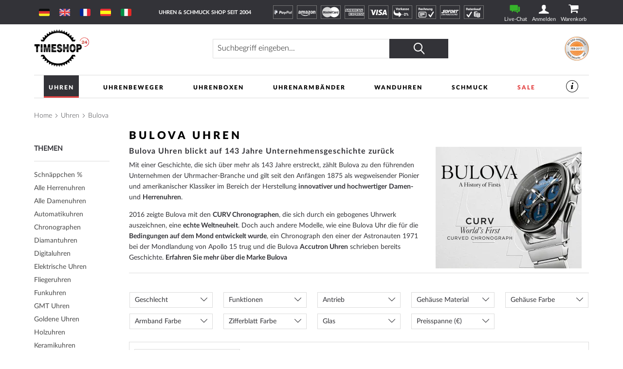

--- FILE ---
content_type: text/html; charset=UTF-8
request_url: https://www.timeshop24.ch/uhren/bulova.html
body_size: 45087
content:
 <!doctype html><html lang="de"><head prefix="og: http://ogp.me/ns# category: http://ogp.me/ns/category#"> <meta charset="utf-8"/>
<meta name="title" content="BULOVA Uhren | Hochleistungs Automatikuhren &amp; Chronographen"/>
<meta name="description" content="BULOVA Uhren: Hochleistungs Quarzuhren, Automatikuhren &amp; Chronographen mit innovativem Design. ➤ Marken Uhren Shop ➤ Bulova Armbanduhren günstig online bestellen ⭐Trusted-Shop "/>
<meta name="keywords" content="Magento, Varien, E-commerce"/>
<meta name="robots" content="INDEX,FOLLOW"/>
<meta name="viewport" content="width=device-width, initial-scale=1"/>
<meta name="format-detection" content="telephone=no"/>
<title>BULOVA Uhren | Hochleistungs Automatikuhren &amp; Chronographen</title>
    <link rel="stylesheet" type="text/css" media="all" href="https://www.timeshop24.ch/static/version1768443240/frontend/Mediarox/Timeshop24/de_DE/mage/calendar.min.css" />
<link rel="stylesheet" type="text/css" media="all" href="https://www.timeshop24.ch/static/version1768443240/frontend/Mediarox/Timeshop24/de_DE/Magenio_TinySlider/css/tiny-slider.min.css" />
<link rel="stylesheet" type="text/css" media="all" href="https://www.timeshop24.ch/static/version1768443240/frontend/Mediarox/Timeshop24/de_DE/css/styles-m.min.css" />
<link rel="stylesheet" type="text/css" media="all" href="https://www.timeshop24.ch/static/version1768443240/frontend/Mediarox/Timeshop24/de_DE/jquery/uppy/dist/uppy-custom.min.css" />
<link rel="stylesheet" type="text/css" media="all" href="https://www.timeshop24.ch/static/version1768443240/frontend/Mediarox/Timeshop24/de_DE/Amasty_LibSwiperJs/vendor/swiper/swiper.min.css" />
<link rel="stylesheet" type="text/css" media="all" href="https://www.timeshop24.ch/static/version1768443240/frontend/Mediarox/Timeshop24/de_DE/CleverReach_CleverReachIntegration/css/cr-form.min.css" />
<link rel="stylesheet" type="text/css" media="all" href="https://www.timeshop24.ch/static/version1768443240/frontend/Mediarox/Timeshop24/de_DE/Swissup_SlickCarousel/css/slick.min.css" />
<link rel="stylesheet" type="text/css" media="all" href="https://www.timeshop24.ch/static/version1768443240/frontend/Mediarox/Timeshop24/de_DE/Swissup_SlickCarousel/css/slick-theme.min.css" />
<link rel="stylesheet" type="text/css" media="all" href="https://www.timeshop24.ch/static/version1768443240/frontend/Mediarox/Timeshop24/de_DE/Swissup_SlickCarousel/css/slick-magento.min.css" />
<link rel="stylesheet" type="text/css" media="all" href="https://www.timeshop24.ch/static/version1768443240/frontend/Mediarox/Timeshop24/de_DE/Amasty_ShopbyBase/css/chosen/chosen.min.css" />
<link rel="stylesheet" type="text/css" media="screen and (min-width: 768px)" href="https://www.timeshop24.ch/static/version1768443240/frontend/Mediarox/Timeshop24/de_DE/css/styles-l.min.css" />
<link rel="stylesheet" type="text/css" media="print" href="https://www.timeshop24.ch/static/version1768443240/frontend/Mediarox/Timeshop24/de_DE/css/print.min.css" />
<link rel="stylesheet" type="text/css" rel="stylesheet" type="text/css" href="https://www.timeshop24.ch/static/version1768443240/frontend/Mediarox/Timeshop24/de_DE/Mediarox_JsSimpleBar/css/simplebar.min.css" />





<link rel="preload" as="font" crossorigin="anonymous" href="https://www.timeshop24.ch/static/version1768443240/frontend/Mediarox/Timeshop24/de_DE/fonts/icons/timeshop.eot" />
<link rel="preload" as="font" crossorigin="anonymous" href="https://www.timeshop24.ch/static/version1768443240/frontend/Mediarox/Timeshop24/de_DE/fonts/icons/timeshop.svg" />
<link rel="preload" as="font" crossorigin="anonymous" href="https://www.timeshop24.ch/static/version1768443240/frontend/Mediarox/Timeshop24/de_DE/fonts/icons/timeshop.ttf" />
<link rel="preload" as="font" crossorigin="anonymous" href="https://www.timeshop24.ch/static/version1768443240/frontend/Mediarox/Timeshop24/de_DE/fonts/icons/timeshop.woff" />
<link rel="preload" as="font" crossorigin="anonymous" href="https://www.timeshop24.ch/static/version1768443240/frontend/Mediarox/Timeshop24/de_DE/fonts/opensans/light/opensans-300.woff2" />
<link rel="preload" as="font" crossorigin="anonymous" href="https://www.timeshop24.ch/static/version1768443240/frontend/Mediarox/Timeshop24/de_DE/fonts/opensans/regular/opensans-400.woff2" />
<link rel="preload" as="font" crossorigin="anonymous" href="https://www.timeshop24.ch/static/version1768443240/frontend/Mediarox/Timeshop24/de_DE/fonts/opensans/semibold/opensans-600.woff2" />
<link rel="preload" as="font" crossorigin="anonymous" href="https://www.timeshop24.ch/static/version1768443240/frontend/Mediarox/Timeshop24/de_DE/fonts/opensans/bold/opensans-700.woff2" />
<link rel="preload" as="font" crossorigin="anonymous" href="https://www.timeshop24.ch/static/version1768443240/frontend/Mediarox/Timeshop24/de_DE/fonts/Luma-Icons.woff2" />
<link rel="preload" as="font" crossorigin="anonymous" href="https://www.timeshop24.ch/static/version1768443240/frontend/Mediarox/Timeshop24/de_DE/fonts/icons/timeshop.woff2" />
<link rel="alternate" hreflang="de-AT" href="https://www.timeshop24.at/uhren/bulova.html" />
<link rel="alternate" hreflang="de-CH" href="https://www.timeshop24.ch/uhren/bulova.html" />
<link rel="alternate" hreflang="x-default" href="https://www.timeshop24.com/watches/bulova.html" />
<link rel="alternate" hreflang="de" href="https://www.timeshop24.de/uhren/bulova.html" />
<link rel="alternate" hreflang="es" href="https://www.timeshop24.es/relojes/bulova.html" />
<link rel="alternate" hreflang="fr" href="https://www.timeshop24.fr/montres/bulova.html" />
<link rel="alternate" hreflang="it" href="https://www.timeshop24.it/orologio/bulova.html" />
<link rel="alternate" hreflang="en-GB" href="https://www.timeshop24.co.uk/watches/bulova.html" />
<link rel="preload" type="image/jpg" href="https://www.timeshop24.ch/static/version1768443240/frontend/Mediarox/Timeshop24/de_DE/https://www.timeshop24.m2/media/design/homepage/markenuhren-guenstig-kaufen.jpg" />
<link rel="preload" type="image/webp" href="https://www.timeshop24.ch/static/version1768443240/frontend/Mediarox/Timeshop24/de_DE/https://www.timeshop24.m2/media/design/homepage/markenuhren-guenstig-kaufen.webp" />
<link rel="canonical" href="https://www.timeshop24.ch/uhren/bulova.html" />
<link rel="icon" type="image/x-icon" href="https://www.timeshop24.ch/media/favicon/default/ts_favicon_32x32.png" />
<link rel="shortcut icon" type="image/x-icon" href="https://www.timeshop24.ch/media/favicon/default/ts_favicon_32x32.png" />
<meta name="google-site-verification" content="IrcmVgL9jL4eOScUDzkJpYXwyW0j0Xtekoh5lyp1LyQ" />               <!-- GTM Container Loader By GTM Server Side plugin --><!-- END of GTM Container Loader By GTM Server Side plugin -->      <link rel="next" href="https://www.timeshop24.ch/uhren/bulova.html?p=2" />
<link rel="next" href="https://www.timeshop24.ch/uhren/bulova.html?p=2" />
</head><body data-container="body" data-mage-init='{"loaderAjax": {}, "loader": { "icon": "https://www.timeshop24.ch/static/version1768443240/frontend/Mediarox/Timeshop24/de_DE/images/loader-2.gif"}}' id="html-body" class="page-with-filter page-products categorypath-uhren-bulova category-bulova catalog-category-view page-layout-2columns-left">          <div class="cookie-status-message" id="cookie-status">The store will not work correctly when cookies are disabled.</div>     <noscript><div class="message global noscript"><div class="content"><p><strong>JavaScript scheint in Ihrem Browser deaktiviert zu sein.</strong> <span> Um unsere Website in bester Weise zu erfahren, aktivieren Sie Javascript in Ihrem Browser.</span></p></div></div></noscript>          <div class="page-wrapper"><header class="page-header"><div class="header-important-notice"><div data-content-type="html" data-appearance="default" data-element="main" data-decoded="true"><!--p>&#9728;&#65039; &#8986; <a href="https://www.timeshop24.de/watch-days" style="color:#ffffff">Bis 20.07.2025 WATCH DAYS: DIE HEISSESTEN DEALS DES JAHRES *** -10% auf Alles (außer Garmin + Seiko) ***</a> Code: WatchDays25 &#8986; &#9728;&#65039;</p-->
<!--p>&#129297; &#129297; &#x1F911; Bis 21.04.2025 OSTERN-SALE *** -5% auf Alles *** Code: Oster-Sale &#129297; &#129297; &#x1F911;</p-->
<!--p>&#x1f973;&#127881;Täterätäte: Ab sofort 5% Jecken Rabatt bis Rosenmontag 03.03.25 Coupon: HELAU25 | Allerdings Versand erfolgt erst wieder ab Dienstag dem 04.03!&#127881;&#x1f973;</p-->
<!--p>&#10084; &#65039;&#10084; &#65039;&#10084; &#65039;-5% Valentinstag Rabatt auf das gesamte Sortiment (außer Seiko). Rabatt-Code: Valentinstag, gültig bis 14.2.2025&nbsp;&#10084; &#65039;&#10084; &#65039;&#10084; &#65039;</p-->
<!--p>&#128176;&#x1F4B0;&#128176;-5% Black Friday Rabatt auf das gesamte Sortiment (außer Seiko + Garmin). Rabatt-Code: BlackFriday, gültig bis 1.12.2025&#128176;&#x1F4B0;&#128176;</p-->
<!--p>&#x1f383;&#x1f383;&#x1f383; -5% Halloween-Rabatt auf das gesamte Sortiment (außer Seiko). Rabatt-Code: HALLOWEEN, gültig bis zum 03.11.2024 &#x1f383;&#x1f383;&#x1f383;</p-->
<!--p>*** Ab sofort: verl&auml;ngertes R&uuml;ckgaberecht f&uuml;r Ihre Weihnachtsgeschenke! Bis 6.1.2025 risikofrei zur&uuml;ckschicken ***</p-->
<!--p>*** Nur für kurze Zeit: 5% Rabatt auf alles mit Coupon "INVENTUR"! Wegen Inventur kein Versand am 7.1.2026. ***</p-->
<!--p>&#128142;&#128142;&#128142; <a href="/schmuck/thomas-sabo.html" style="color:#ffffff">Nur bis 5.10.25: Thomas Sabo GLAM & SOUL WEEK: -20% Rabatt auf Schmuck & Uhren von Thomas Sabo. Code: GLAM20</a> &#128142;&#128142;&#128142;</p-->
<!--p>&#127810;&#127809;&#127810; -5% Herbst-Rabatt auf das gesamte Sortiment (außer Garmin + Seiko). Rabatt-Code: HERBST25, gültig bis zum 17.10.2025 &#127810;&#127809;&#127810;</p-->

<style>
@media only screen and (min-width: 330px) {
/*  .header-important-notice {
    height: 60px */
  }
}
@media only screen and (min-width: 440px) {
/*  .header-important-notice {
    height: 40px*/
  }
}
@media only screen and (min-width: 1024px) {
/*  .header-important-notice {
   height: 20px*/
  }
}
</style></div></div><div class="panel wrapper"><div class="panel header"> <a class="action skip contentarea" href="#contentarea"><span> Direkt zum Inhalt</span></a>   <div class="switcher website switcher-website-container tablet"><div data-role="content">   <div class="switch-website other" display-language="Deutsch"><a href="https://www.timeshop24.de/"><img src="https://www.timeshop24.ch/static/version1768443240/frontend/Mediarox/Timeshop24/de_DE/Mediarox_TimeshopThemeModule/images/flags/de_DE.svg" title="Deutsch" alt="www.timeshop24.de" /></a></div> <div class="switch-website other" display-language="Englisch"><a href="https://www.timeshop24.com/"><img src="https://www.timeshop24.ch/static/version1768443240/frontend/Mediarox/Timeshop24/de_DE/Mediarox_TimeshopThemeModule/images/flags/en_US.svg" title="Englisch" alt="www.timeshop24.com" /></a></div> <div class="switch-website other" display-language="Französisch"><a href="https://www.timeshop24.fr/"><img src="https://www.timeshop24.ch/static/version1768443240/frontend/Mediarox/Timeshop24/de_DE/Mediarox_TimeshopThemeModule/images/flags/fr_FR.svg" title="Französisch" alt="www.timeshop24.fr" /></a></div> <div class="switch-website other" display-language="Spanisch"><a href="https://www.timeshop24.es/"><img src="https://www.timeshop24.ch/static/version1768443240/frontend/Mediarox/Timeshop24/de_DE/Mediarox_TimeshopThemeModule/images/flags/es_ES.svg" title="Spanisch" alt="www.timeshop24.es" /></a></div> <div class="switch-website other" display-language="Italienisch"><a href="https://www.timeshop24.it/"><img src="https://www.timeshop24.ch/static/version1768443240/frontend/Mediarox/Timeshop24/de_DE/Mediarox_TimeshopThemeModule/images/flags/it_IT.svg" title="Italienisch" alt="www.timeshop24.it" /></a></div></div></div> <div class="greet welcome"><div class="not-logged-in">Uhren &amp; Schmuck Shop seit 2004</div></div>  <div class="icon-list list-payment-container"> <div class="payment-icon"><a href="https://www.timeshop24.ch/zahlungsarten#paypal"><img src="https://www.timeshop24.ch/media/design/icons/paypal_white.svg" alt="PayPal" title="PayPal"/></a></div> <div class="payment-icon"><a href="https://www.timeshop24.ch/zahlungsarten#amazon"><img src="https://www.timeshop24.ch/media/design/icons/amazon-payments_white.svg" alt="AmazonPayments" title="AmazonPayments"/></a></div> <div class="payment-icon"><a href="https://www.timeshop24.ch/zahlungsarten#kreditkarte"><img src="https://www.timeshop24.ch/media/design/icons/mastercard_white.svg" alt="MasterCard" title="MasterCard"/></a></div> <div class="payment-icon"><a href="https://www.timeshop24.ch/zahlungsarten#kreditkarte"><img src="https://www.timeshop24.ch/media/design/icons/american-express_white.svg" alt="American Express" title="American Express"/></a></div> <div class="payment-icon"><a href="https://www.timeshop24.ch/zahlungsarten#kreditkarte"><img src="https://www.timeshop24.ch/media/design/icons/visa_white.svg" alt="VISA" title="VISA"/></a></div> <div class="payment-icon"><a href="https://www.timeshop24.ch/zahlungsarten#vorkasse"><img src="https://www.timeshop24.ch/media/design/icons/de_DE/prepayment_white.svg" alt="Vorkasse" title="Vorkasse"/></a></div> <div class="payment-icon"><a href="https://www.timeshop24.ch/zahlungsarten#ratenkauf-rechnung"><img src="https://www.timeshop24.ch/media/design/icons/de_DE/invoice_white.svg" alt="Rechnung" title="Rechnung"/></a></div> <div class="payment-icon"><a href="https://www.timeshop24.ch/zahlungsarten#sofortueberweisung"><img src="https://www.timeshop24.ch/media/design/icons/sofort_white.svg" alt="SOFORT" title="SOFORT"/></a></div> <div class="payment-icon"><a href="https://www.timeshop24.ch/zahlungsarten#ratenkauf-rechnung"><img src="https://www.timeshop24.ch/media/design/icons/de_DE/installment_white.svg" alt="Ratenkauf" title="Ratenkauf"/></a></div></div><div class="customer-container"> <div class="livechat-container"><a href="#" id="livechat-button" data-bind="scope:'livechat'"><span class="text">&nbspLive-Chat</span></a></div>   <div data-block="mini-login" class="mini-login-wrapper"><a class="action showlogin" href="https://www.timeshop24.ch/customer/account/login/" data-bind="scope: 'authenticationDropdownDialog'"><span class="text">Anmelden</span></a>  <div class="block block-mini-login" data-role="dropdownDialog" data-mage-init='{"dropdownDialog":{ "appendTo":"[data-block=mini-login]", "triggerTarget":".showlogin", "timeout": "2000", "closeOnMouseLeave": false, "closeOnEscape": true, "triggerClass":"active", "parentClass":"active", "buttons":[]}}'><div id="mini-login-content-wrapper" data-bind="scope: 'authenticationDropdownDialog'"><!-- ko template: getTemplate() --><!-- /ko --></div></div> </div><!-- BLOCK customer --> <!-- /BLOCK customer --> <div data-block="minicart" class="minicart-wrapper"><a class="action showcart" href="https://www.timeshop24.ch/checkout/cart/" data-bind="scope: 'minicart_content'"><span class="text">Warenkorb</span> <span class="counter qty empty" data-bind="css: { empty: !!getCartParam('summary_count') == false && !isLoading() }, blockLoader: isLoading"><span class="counter-number"><!-- ko if: getCartParam('summary_count') --><!-- ko text: getCartParam('summary_count').toLocaleString(window.LOCALE) --><!-- /ko --><!-- /ko --></span> <span class="counter-label"><!-- ko if: getCartParam('summary_count') --><!-- ko text: getCartParam('summary_count').toLocaleString(window.LOCALE) --><!-- /ko --><!-- ko i18n: 'items' --><!-- /ko --><!-- /ko --></span></span></a>  <div class="block block-minicart" data-role="dropdownDialog" data-mage-init='{"dropdownDialog":{ "appendTo":"[data-block=minicart]", "triggerTarget":".showcart", "timeout": "2000", "closeOnMouseLeave": false, "closeOnEscape": true, "triggerClass":"active", "parentClass":"active", "buttons":[]}}'><div id="minicart-content-wrapper" data-bind="scope: 'minicart_content'"><!-- ko template: getTemplate() --><!-- /ko --></div></div>  </div> <div class="go-top" title="Nach Oben"></div></div></div></div><div class="header content"> <span data-action="toggle-nav" class="action nav-toggle"><span>Menü</span></span>    <div class="switcher website switcher-website-container mobile"><div data-role="title" class="mobile-switcher-website-trigger"><img src="https://www.timeshop24.ch/static/version1768443240/frontend/Mediarox/Timeshop24/de_DE/Mediarox_TimeshopThemeModule/images/flags/de_DE.svg" title="Deutsch" alt="Deutsch" />Deutsch</div><div data-role="content" style="display: none;">   <div class="switch-website other" display-language="Deutsch"><a href="https://www.timeshop24.de/"><img src="https://www.timeshop24.ch/static/version1768443240/frontend/Mediarox/Timeshop24/de_DE/Mediarox_TimeshopThemeModule/images/flags/de_DE.svg" title="Deutsch" alt="www.timeshop24.de" /></a></div> <div class="switch-website other" display-language="Englisch"><a href="https://www.timeshop24.com/"><img src="https://www.timeshop24.ch/static/version1768443240/frontend/Mediarox/Timeshop24/de_DE/Mediarox_TimeshopThemeModule/images/flags/en_US.svg" title="Englisch" alt="www.timeshop24.com" /></a></div> <div class="switch-website other" display-language="Französisch"><a href="https://www.timeshop24.fr/"><img src="https://www.timeshop24.ch/static/version1768443240/frontend/Mediarox/Timeshop24/de_DE/Mediarox_TimeshopThemeModule/images/flags/fr_FR.svg" title="Französisch" alt="www.timeshop24.fr" /></a></div> <div class="switch-website other" display-language="Spanisch"><a href="https://www.timeshop24.es/"><img src="https://www.timeshop24.ch/static/version1768443240/frontend/Mediarox/Timeshop24/de_DE/Mediarox_TimeshopThemeModule/images/flags/es_ES.svg" title="Spanisch" alt="www.timeshop24.es" /></a></div> <div class="switch-website other" display-language="Italienisch"><a href="https://www.timeshop24.it/"><img src="https://www.timeshop24.ch/static/version1768443240/frontend/Mediarox/Timeshop24/de_DE/Mediarox_TimeshopThemeModule/images/flags/it_IT.svg" title="Italienisch" alt="www.timeshop24.it" /></a></div></div></div>  <a class="logo" href="https://www.timeshop24.ch/" title="Timeshop24&#x20;-&#x20;Uhren&#x20;&amp;&#x20;Schmuck&#x20;Shop&#x20;seit&#x20;2004&#x20;" aria-label="store logo"><picture><source type="image/webp" srcset="https://www.timeshop24.ch/static/version1768443240/frontend/Mediarox/Timeshop24/de_DE/images/logo.webp"><img src="https://www.timeshop24.ch/static/version1768443240/frontend/Mediarox/Timeshop24/de_DE/images/logo.png" title="Timeshop24&#x20;-&#x20;Uhren&#x20;&amp;&#x20;Schmuck&#x20;Shop&#x20;seit&#x20;2004&#x20;" alt="Timeshop24&#x20;-&#x20;Uhren&#x20;&amp;&#x20;Schmuck&#x20;Shop&#x20;seit&#x20;2004&#x20;" width="113" height="79" loading="lazy" /></picture></a>    <div class="block block-search"><div class="block block-title"><strong>Suche</strong></div><div class="block block-content"><form class="form minisearch" id="search_mini_form" action="https://www.timeshop24.ch/catalogsearch/result/" method="get"> <div class="field search"><label class="label" for="search" data-role="minisearch-label"><span>Suche</span></label> <div class="control"><input id="search" data-mage-init='{ "quickSearch": { "formSelector": "#search_mini_form", "url": "", "destinationSelector": "#search_autocomplete", "minSearchLength": "3" } }' type="text" name="q" value="" placeholder="Suchbegriff&#x20;eingeben..." class="input-text" maxlength="128" role="combobox" aria-haspopup="false" aria-autocomplete="both" autocomplete="off" aria-expanded="false"/><div id="search_autocomplete" class="search-autocomplete"></div> <div class="nested"><a class="action advanced" href="https://www.timeshop24.ch/catalogsearch/advanced/" data-action="advanced-search">Erweiterte Suche</a></div></div><div class="actions"><button type="submit" title="Suche" class="action search" aria-label="Search" ><span>Suche</span></button></div></div></form></div></div>  <div class="image-list list-trust-container">  <div class="trust-image"><a class="trust-image-link popup" target="_blank" href="https://pci.usd.de/compliance/1747-B183-B5DD-293A-15AC-D6B2/details_de.html" >  <img height="53px" src="https://pci.usd.de/compliance/1747-B183-B5DD-293A-15AC-D6B2/seal.png" alt="PCI DSS compliant seal" title="Sicherheit"/></a></div></div>  </div>   </header>  <div class="sections nav-sections"> <div class="section-items nav-sections-items" data-mage-init='{"tabs":{"openedState":"active"}}'>  <div class="section-item-title nav-sections-item-title" data-role="collapsible"><a class="nav-sections-item-switch" data-toggle="switch" href="#store.menu">Menü</a></div><div class="section-item-content nav-sections-item-content" id="store.menu" data-role="content">  <nav class="navigation" data-action="navigation"><ul data-mage-init='{"mobileSlideMenu":{}}' class="menu-active"><li  class="level0 nav-1 category-item first level-top parent"><a href="https://www.timeshop24.ch/uhren.html"  class="level-top" ><span>Uhren</span></a><ul class="level0 submenu"><li  class="level1 nav-1-1 first parent"><a href="https://www.timeshop24.ch/uhren.html" ><span>Marken</span></a><ul class="level1 submenu"><li  class="level2 nav-1-1-1 category-item first"><a href="https://www.timeshop24.ch/uhren/avi-8.html" ><span>AVI-8</span></a></li><li  class="level2 nav-1-1-2 category-item"><a href="https://www.timeshop24.ch/uhren/aeronautec.html" ><span>Aeronautec</span></a></li><li  class="level2 nav-1-1-3 category-item"><a href="https://www.timeshop24.ch/uhren/alpina.html" ><span>Alpina</span></a></li><li  class="level2 nav-1-1-4 category-item"><a href="https://www.timeshop24.ch/uhren/bauhaus.html" ><span>Bauhaus</span></a></li><li  class="level2 nav-1-1-5 category-item parent"><a href="https://www.timeshop24.ch/uhren/bering.html" ><span>Bering</span></a><ul class="level2 submenu"><li  class="level3 nav-1-1-5-1 category-item first"><a href="https://www.timeshop24.ch/uhren/bering/damen.html" ><span>Damen</span></a></li><li  class="level3 nav-1-1-5-2 category-item"><a href="https://www.timeshop24.ch/uhren/bering/herren.html" ><span>Herren</span></a></li><li  class="level3 nav-1-1-5-3 category-item last"><a href="https://www.timeshop24.ch/uhren/bering/automatik.html" ><span>Automatik</span></a></li></ul></li><li  class="level2 nav-1-1-6 category-item parent"><a href="https://www.timeshop24.ch/uhren/boccia.html" ><span>Boccia</span></a><ul class="level2 submenu"><li  class="level3 nav-1-1-6-1 category-item first"><a href="https://www.timeshop24.ch/uhren/boccia/damen.html" ><span>Damen</span></a></li><li  class="level3 nav-1-1-6-2 category-item last"><a href="https://www.timeshop24.ch/uhren/boccia/herren.html" ><span>Herren</span></a></li></ul></li><li  class="level2 nav-1-1-7 category-item parent"><a href="https://www.timeshop24.ch/uhren/hugo-boss.html" ><span>Boss</span></a><ul class="level2 submenu"><li  class="level3 nav-1-1-7-1 category-item first"><a href="https://www.timeshop24.ch/uhren/hugo-boss/damen.html" ><span>Damen</span></a></li><li  class="level3 nav-1-1-7-2 category-item last"><a href="https://www.timeshop24.ch/uhren/hugo-boss/herren.html" ><span>Herren</span></a></li></ul></li><li  class="level2 nav-1-1-8 category-item parent"><a href="https://www.timeshop24.ch/uhren/bulova.html" ><span>Bulova</span></a><ul class="level2 submenu"><li  class="level3 nav-1-1-8-1 category-item first"><a href="https://www.timeshop24.ch/uhren/bulova/herren.html" ><span>Herren</span></a></li><li  class="level3 nav-1-1-8-2 category-item"><a href="https://www.timeshop24.ch/uhren/bulova/damen.html" ><span>Damen</span></a></li><li  class="level3 nav-1-1-8-3 category-item"><a href="https://www.timeshop24.ch/uhren/bulova/curv.html" ><span>Curv</span></a></li><li  class="level3 nav-1-1-8-4 category-item"><a href="https://www.timeshop24.ch/uhren/bulova/archive-series.html" ><span>Archive Series</span></a></li><li  class="level3 nav-1-1-8-5 category-item"><a href="https://www.timeshop24.ch/uhren/bulova/frank-sinatra.html" ><span>Frank Sinatra</span></a></li><li  class="level3 nav-1-1-8-6 category-item"><a href="https://www.timeshop24.ch/uhren/bulova/automatik.html" ><span>Automatik</span></a></li><li  class="level3 nav-1-1-8-7 category-item"><a href="https://www.timeshop24.ch/uhren/bulova/accutron.html" ><span>Accutron</span></a></li><li  class="level3 nav-1-1-8-8 category-item"><a href="https://www.timeshop24.ch/uhren/bulova/classic.html" ><span>Classic</span></a></li><li  class="level3 nav-1-1-8-9 category-item"><a href="https://www.timeshop24.ch/uhren/bulova/maquina.html" ><span>Maquina</span></a></li><li  class="level3 nav-1-1-8-10 category-item"><a href="https://www.timeshop24.ch/uhren/bulova/marine-star.html" ><span>Marine Star</span></a></li><li  class="level3 nav-1-1-8-11 category-item"><a href="https://www.timeshop24.ch/uhren/bulova/rubaiyat.html" ><span>Rubaiyat</span></a></li><li  class="level3 nav-1-1-8-12 category-item"><a href="https://www.timeshop24.ch/uhren/bulova/snorkel.html" ><span>Snorkel</span></a></li><li  class="level3 nav-1-1-8-13 category-item"><a href="https://www.timeshop24.ch/uhren/bulova/sutton.html" ><span>Sutton</span></a></li><li  class="level3 nav-1-1-8-14 category-item"><a href="https://www.timeshop24.ch/uhren/bulova/surveyor.html" ><span>Surveyor</span></a></li><li  class="level3 nav-1-1-8-15 category-item last"><a href="https://www.timeshop24.ch/uhren/bulova/tony-bennett.html" ><span>Tony Bennett</span></a></li></ul></li><li  class="level2 nav-1-1-9 category-item"><a href="https://www.timeshop24.ch/uhren/braun.html" ><span>Braun</span></a></li><li  class="level2 nav-1-1-10 category-item"><a href="https://www.timeshop24.ch/uhren/carl-von-zeyten.html" ><span>Carl von Zeyten</span></a></li><li  class="level2 nav-1-1-11 category-item parent"><a href="https://www.timeshop24.ch/uhren/casio.html" ><span>Casio</span></a><ul class="level2 submenu"><li  class="level3 nav-1-1-11-1 category-item first"><a href="https://www.timeshop24.ch/uhren/casio/damen.html" ><span>Damen</span></a></li><li  class="level3 nav-1-1-11-2 category-item"><a href="https://www.timeshop24.ch/uhren/casio/herren.html" ><span>Herren</span></a></li><li  class="level3 nav-1-1-11-3 category-item"><a href="https://www.timeshop24.ch/uhren/casio/baby-g.html" ><span>Baby-G</span></a></li><li  class="level3 nav-1-1-11-4 category-item"><a href="https://www.timeshop24.ch/uhren/casio/collection.html" ><span>Collection</span></a></li><li  class="level3 nav-1-1-11-5 category-item"><a href="https://www.timeshop24.ch/uhren/casio/pro-trek.html" ><span>Pro-Trek</span></a></li><li  class="level3 nav-1-1-11-6 category-item"><a href="https://www.timeshop24.ch/uhren/casio/edifice.html" ><span>Edifice</span></a></li><li  class="level3 nav-1-1-11-7 category-item"><a href="https://www.timeshop24.ch/uhren/casio/funkuhren.html" ><span>Funkuhren</span></a></li><li  class="level3 nav-1-1-11-8 category-item last"><a href="https://www.timeshop24.ch/uhren/casio/g-shock.html" ><span>G-Shock</span></a></li></ul></li><li  class="level2 nav-1-1-12 category-item"><a href="https://www.timeshop24.ch/uhren/claude-bernard.html" ><span>Claude Bernard</span></a></li><li  class="level2 nav-1-1-13 category-item parent"><a href="https://www.timeshop24.ch/uhren/citizen.html" ><span>Citizen</span></a><ul class="level2 submenu"><li  class="level3 nav-1-1-13-1 category-item first"><a href="https://www.timeshop24.ch/uhren/citizen/damen.html" ><span>Damen</span></a></li><li  class="level3 nav-1-1-13-2 category-item"><a href="https://www.timeshop24.ch/uhren/citizen/herren.html" ><span>Herren</span></a></li><li  class="level3 nav-1-1-13-3 category-item"><a href="https://www.timeshop24.ch/uhren/citizen/attesa.html" ><span>Attesa</span></a></li><li  class="level3 nav-1-1-13-4 category-item"><a href="https://www.timeshop24.ch/uhren/citizen/automatikuhren.html" ><span>Automatikuhren</span></a></li><li  class="level3 nav-1-1-13-5 category-item"><a href="https://www.timeshop24.ch/uhren/citizen/eco-drive-uhren.html" ><span>Eco-Drive Uhren</span></a></li><li  class="level3 nav-1-1-13-6 category-item"><a href="https://www.timeshop24.ch/uhren/citizen/elegant.html" ><span>Elegant</span></a></li><li  class="level3 nav-1-1-13-7 category-item"><a href="https://www.timeshop24.ch/uhren/citizen/funkuhren.html" ><span>Funkuhren</span></a></li><li  class="level3 nav-1-1-13-8 category-item"><a href="https://www.timeshop24.ch/uhren/citizen/promaster.html" ><span>Promaster</span></a></li><li  class="level3 nav-1-1-13-9 category-item"><a href="https://www.timeshop24.ch/uhren/citizen/satellite-wave-gps.html" ><span>Satellite Wave GPS</span></a></li><li  class="level3 nav-1-1-13-10 category-item"><a href="https://www.timeshop24.ch/uhren/citizen/series-8.html" ><span>Series 8</span></a></li><li  class="level3 nav-1-1-13-11 category-item"><a href="https://www.timeshop24.ch/uhren/citizen/sportuhren-chronographen.html" ><span>Sportuhren und Chronographen</span></a></li><li  class="level3 nav-1-1-13-12 category-item"><a href="https://www.timeshop24.ch/uhren/citizen/super-titanium.html" ><span>Super-Titanium</span></a></li><li  class="level3 nav-1-1-13-13 category-item last"><a href="https://www.timeshop24.ch/uhren/citizen/tsuyosa.html" ><span>Tsuyosa</span></a></li></ul></li><li  class="level2 nav-1-1-14 category-item"><a href="https://www.timeshop24.ch/uhren/daisy-dixon.html" ><span>Daisy Dixon</span></a></li><li  class="level2 nav-1-1-15 category-item"><a href="https://www.timeshop24.ch/uhren/daniel-wellington.html" ><span>Daniel Wellington</span></a></li><li  class="level2 nav-1-1-16 category-item"><a href="https://www.timeshop24.ch/uhren/dkny.html" ><span>DKNY</span></a></li><li  class="level2 nav-1-1-17 category-item"><a href="https://www.timeshop24.ch/uhren/dufa.html" ><span>DuFa</span></a></li><li  class="level2 nav-1-1-18 category-item"><a href="https://www.timeshop24.ch/uhren/duxot.html" ><span>Duxot</span></a></li><li  class="level2 nav-1-1-19 category-item"><a href="https://www.timeshop24.ch/uhren/earnshaw.html" ><span>Earnshaw</span></a></li><li  class="level2 nav-1-1-20 category-item"><a href="https://www.timeshop24.ch/uhren/engelsrufer.html" ><span>Engelsrufer</span></a></li><li  class="level2 nav-1-1-21 category-item parent"><a href="https://www.timeshop24.ch/uhren/edox.html" ><span>Edox</span></a><ul class="level2 submenu"><li  class="level3 nav-1-1-21-1 category-item first"><a href="https://www.timeshop24.ch/uhren/edox/damen.html" ><span>Damen</span></a></li><li  class="level3 nav-1-1-21-2 category-item last"><a href="https://www.timeshop24.ch/uhren/edox/herren.html" ><span>Herren</span></a></li></ul></li><li  class="level2 nav-1-1-22 category-item parent"><a href="https://www.timeshop24.ch/uhren/eco-tech-time.html" ><span>ETT Eco Tech Time</span></a><ul class="level2 submenu"><li  class="level3 nav-1-1-22-1 category-item first"><a href="https://www.timeshop24.ch/uhren/eco-tech-time/damen.html" ><span>Damen</span></a></li><li  class="level3 nav-1-1-22-2 category-item last"><a href="https://www.timeshop24.ch/uhren/eco-tech-time/herren.html" ><span>Herren</span></a></li></ul></li><li  class="level2 nav-1-1-23 category-item parent"><a href="https://www.timeshop24.ch/uhren/festina.html" ><span>Festina</span></a><ul class="level2 submenu"><li  class="level3 nav-1-1-23-1 category-item first"><a href="https://www.timeshop24.ch/uhren/festina/damen.html" ><span>Damen</span></a></li><li  class="level3 nav-1-1-23-2 category-item"><a href="https://www.timeshop24.ch/uhren/festina/herren.html" ><span>Herren</span></a></li><li  class="level3 nav-1-1-23-3 category-item last"><a href="https://www.timeshop24.ch/uhren/festina/kinderuhren.html" ><span>Kinderuhren</span></a></li></ul></li><li  class="level2 nav-1-1-24 category-item parent"><a href="https://www.timeshop24.ch/uhren/frederique-constant.html" ><span>Frederique Constant</span></a><ul class="level2 submenu"><li  class="level3 nav-1-1-24-1 category-item first"><a href="https://www.timeshop24.ch/catalog/category/view/s/damen/id/1795/" ><span>Damen</span></a></li><li  class="level3 nav-1-1-24-2 category-item last"><a href="https://www.timeshop24.ch/catalog/category/view/s/herren/id/1803/" ><span>Herren</span></a></li></ul></li><li  class="level2 nav-1-1-25 category-item parent"><a href="https://www.timeshop24.ch/uhren/guess.html" ><span>Guess</span></a><ul class="level2 submenu"><li  class="level3 nav-1-1-25-1 category-item first"><a href="https://www.timeshop24.ch/uhren/guess/damen.html" ><span>Damen</span></a></li><li  class="level3 nav-1-1-25-2 category-item last"><a href="https://www.timeshop24.ch/uhren/guess/herren.html" ><span>Herren</span></a></li></ul></li><li  class="level2 nav-1-1-26 category-item parent"><a href="https://www.timeshop24.ch/uhren/hanowa.html" ><span>Hanowa</span></a><ul class="level2 submenu"><li  class="level3 nav-1-1-26-1 category-item first"><a href="https://www.timeshop24.ch/uhren/hanowa/herren.html" ><span>Herren</span></a></li><li  class="level3 nav-1-1-26-2 category-item last"><a href="https://www.timeshop24.ch/uhren/hanowa/damen.html" ><span>Damen</span></a></li></ul></li><li  class="level2 nav-1-1-27 category-item parent"><a href="https://www.timeshop24.ch/uhren/ingersoll.html" ><span>Ingersoll</span></a><ul class="level2 submenu"><li  class="level3 nav-1-1-27-1 category-item first"><a href="https://www.timeshop24.ch/uhren/ingersoll/herren.html" ><span>Herren</span></a></li><li  class="level3 nav-1-1-27-2 category-item last"><a href="https://www.timeshop24.ch/uhren/ingersoll/ersatzbaender.html" ><span>Ersatzbänder</span></a></li></ul></li><li  class="level2 nav-1-1-28 category-item"><a href="https://www.timeshop24.ch/uhren/iron-annie.html" ><span>Iron Annie</span></a></li><li  class="level2 nav-1-1-29 category-item parent"><a href="https://www.timeshop24.ch/uhren/jacques-lemans.html" ><span>Jacques Lemans</span></a><ul class="level2 submenu"><li  class="level3 nav-1-1-29-1 category-item first"><a href="https://www.timeshop24.ch/uhren/jacques-lemans/damen.html" ><span>Damen</span></a></li><li  class="level3 nav-1-1-29-2 category-item last"><a href="https://www.timeshop24.ch/uhren/jacques-lemans/herren.html" ><span>Herren</span></a></li></ul></li><li  class="level2 nav-1-1-30 category-item"><a href="https://www.timeshop24.ch/uhren/jdm-military.html" ><span>JDM Military</span></a></li><li  class="level2 nav-1-1-31 category-item"><a href="https://www.timeshop24.ch/uhren/jowissa.html" ><span>Jowissa</span></a></li><li  class="level2 nav-1-1-32 category-item parent"><a href="https://www.timeshop24.ch/catalog/category/view/s/junghans/id/1191/" ><span>Junghans</span></a><ul class="level2 submenu"><li  class="level3 nav-1-1-32-1 category-item first"><a href="https://www.timeshop24.ch/uhren/junghans/damen.html" ><span>Damen</span></a></li><li  class="level3 nav-1-1-32-2 category-item"><a href="https://www.timeshop24.ch/uhren/junghans/herren.html" ><span>Herren</span></a></li><li  class="level3 nav-1-1-32-3 category-item"><a href="https://www.timeshop24.ch/uhren/junghans/meister.html" ><span>Meister</span></a></li><li  class="level3 nav-1-1-32-4 category-item"><a href="https://www.timeshop24.ch/uhren/junghans/force.html" ><span>Force</span></a></li><li  class="level3 nav-1-1-32-5 category-item"><a href="https://www.timeshop24.ch/uhren/junghans/spektrum.html" ><span>Spektrum</span></a></li><li  class="level3 nav-1-1-32-6 category-item"><a href="https://www.timeshop24.ch/uhren/junghans/milano.html" ><span>Milano</span></a></li><li  class="level3 nav-1-1-32-7 category-item"><a href="https://www.timeshop24.ch/uhren/junghans/form.html" ><span>FORM</span></a></li><li  class="level3 nav-1-1-32-8 category-item last"><a href="https://www.timeshop24.ch/uhren/junghans/max-bill.html" ><span>Max Bill</span></a></li></ul></li><li  class="level2 nav-1-1-33 category-item parent"><a href="https://www.timeshop24.ch/uhren/lacoste.html" ><span>Lacoste</span></a><ul class="level2 submenu"><li  class="level3 nav-1-1-33-1 category-item first"><a href="https://www.timeshop24.ch/uhren/lacoste/damen.html" ><span>Damen</span></a></li><li  class="level3 nav-1-1-33-2 category-item"><a href="https://www.timeshop24.ch/uhren/lacoste/herren.html" ><span>Herren</span></a></li><li  class="level3 nav-1-1-33-3 category-item last"><a href="https://www.timeshop24.ch/uhren/lacoste/kinderuhren.html" ><span>Kinderuhren</span></a></li></ul></li><li  class="level2 nav-1-1-34 category-item parent"><a href="https://www.timeshop24.ch/uhren/lorus.html" ><span>Lorus</span></a><ul class="level2 submenu"><li  class="level3 nav-1-1-34-1 category-item first"><a href="https://www.timeshop24.ch/uhren/lorus/damen.html" ><span>Damen</span></a></li><li  class="level3 nav-1-1-34-2 category-item"><a href="https://www.timeshop24.ch/uhren/lorus/herren.html" ><span>Herren</span></a></li><li  class="level3 nav-1-1-34-3 category-item last"><a href="https://www.timeshop24.ch/uhren/lorus/kinderuhren.html" ><span>Kinderuhren</span></a></li></ul></li><li  class="level2 nav-1-1-35 category-item"><a href="https://www.timeshop24.ch/catalog/category/view/s/louis-xvi/id/1691/" ><span>Louis XVI</span></a></li><li  class="level2 nav-1-1-36 category-item"><a href="https://www.timeshop24.ch/uhren/luminox.html" ><span>Luminox</span></a></li><li  class="level2 nav-1-1-37 category-item parent"><a href="https://www.timeshop24.ch/uhren/maserati.html" ><span>Maserati</span></a><ul class="level2 submenu"><li  class="level3 nav-1-1-37-1 category-item first"><a href="https://www.timeshop24.ch/uhren/maserati/damen.html" ><span>Damen</span></a></li><li  class="level3 nav-1-1-37-2 category-item last"><a href="https://www.timeshop24.ch/uhren/maserati/herren.html" ><span>Herren</span></a></li></ul></li><li  class="level2 nav-1-1-38 category-item parent"><a href="https://www.timeshop24.ch/uhren/master-time.html" ><span>Master Time</span></a><ul class="level2 submenu"><li  class="level3 nav-1-1-38-1 category-item first"><a href="https://www.timeshop24.ch/uhren/master-time/damen.html" ><span>Damen</span></a></li><li  class="level3 nav-1-1-38-2 category-item last"><a href="https://www.timeshop24.ch/uhren/master-time/herren.html" ><span>Herren</span></a></li></ul></li><li  class="level2 nav-1-1-39 category-item"><a href="https://www.timeshop24.ch/uhren/maurice-lacroix.html" ><span>Maurice Lacroix</span></a></li><li  class="level2 nav-1-1-40 category-item parent"><a href="https://www.timeshop24.ch/uhren/mondaine.html" ><span>Mondaine</span></a><ul class="level2 submenu"><li  class="level3 nav-1-1-40-1 category-item first"><a href="https://www.timeshop24.ch/uhren/mondaine/damen.html" ><span>Damen</span></a></li><li  class="level3 nav-1-1-40-2 category-item last"><a href="https://www.timeshop24.ch/uhren/mondaine/herren.html" ><span>Herren</span></a></li></ul></li><li  class="level2 nav-1-1-41 category-item parent"><a href="https://www.timeshop24.ch/uhren/mvmt.html" ><span>MVMT</span></a><ul class="level2 submenu"><li  class="level3 nav-1-1-41-1 category-item first"><a href="https://www.timeshop24.ch/uhren/mvmt/herren.html" ><span>Herren</span></a></li><li  class="level3 nav-1-1-41-2 category-item"><a href="https://www.timeshop24.ch/uhren/mvmt/damen.html" ><span>Damen</span></a></li><li  class="level3 nav-1-1-41-3 category-item last"><a href="https://www.timeshop24.ch/uhren/mvmt/chronographen.html" ><span>Chronographen</span></a></li></ul></li><li  class="level2 nav-1-1-42 category-item"><a href="https://www.timeshop24.ch/uhren/nordgreen.html" ><span>Nordgreen</span></a></li><li  class="level2 nav-1-1-43 category-item"><a href="https://www.timeshop24.ch/uhren/nubeo.html" ><span>Nubeo</span></a></li><li  class="level2 nav-1-1-44 category-item"><a href="https://www.timeshop24.ch/uhren/ops.html" ><span>OPS!</span></a></li><li  class="level2 nav-1-1-45 category-item parent"><a href="https://www.timeshop24.ch/uhren/orient.html" ><span>Orient</span></a><ul class="level2 submenu"><li  class="level3 nav-1-1-45-1 category-item first"><a href="https://www.timeshop24.ch/uhren/orient/damen.html" ><span>Damen</span></a></li><li  class="level3 nav-1-1-45-2 category-item last"><a href="https://www.timeshop24.ch/uhren/orient/herren.html" ><span>Herren</span></a></li></ul></li><li  class="level2 nav-1-1-46 category-item"><a href="https://www.timeshop24.ch/uhren/orient-star.html" ><span>Orient Star</span></a></li><li  class="level2 nav-1-1-47 category-item"><a href="https://www.timeshop24.ch/uhren/oris.html" ><span>Oris</span></a></li><li  class="level2 nav-1-1-48 category-item"><a href="https://www.timeshop24.ch/catalog/category/view/s/paul-rich/id/1295/" ><span>Paul Rich</span></a></li><li  class="level2 nav-1-1-49 category-item parent"><a href="https://www.timeshop24.ch/uhren/philipp-plein.html" ><span>Philipp Plein</span></a><ul class="level2 submenu"><li  class="level3 nav-1-1-49-1 category-item first"><a href="https://www.timeshop24.ch/uhren/philipp-plein/damen.html" ><span>Damen</span></a></li><li  class="level3 nav-1-1-49-2 category-item last"><a href="https://www.timeshop24.ch/uhren/philipp-plein/herren.html" ><span>Herren</span></a></li></ul></li><li  class="level2 nav-1-1-50 category-item parent"><a href="https://www.timeshop24.ch/uhren/plein-sport.html" ><span>Plein Sport</span></a><ul class="level2 submenu"><li  class="level3 nav-1-1-50-1 category-item first"><a href="https://www.timeshop24.ch/uhren/plein-sport/damen.html" ><span>Damen</span></a></li><li  class="level3 nav-1-1-50-2 category-item last"><a href="https://www.timeshop24.ch/uhren/plein-sport/herren.html" ><span>Herren</span></a></li></ul></li><li  class="level2 nav-1-1-51 category-item parent"><a href="https://www.timeshop24.ch/uhren/picto.html" ><span>Picto</span></a><ul class="level2 submenu"><li  class="level3 nav-1-1-51-1 category-item first"><a href="https://www.timeshop24.ch/catalog/category/view/s/herren/id/1702/" ><span>Herren</span></a></li><li  class="level3 nav-1-1-51-2 category-item"><a href="https://www.timeshop24.ch/catalog/category/view/s/damen/id/1703/" ><span>Damen</span></a></li><li  class="level3 nav-1-1-51-3 category-item last"><a href="https://www.timeshop24.ch/catalog/category/view/s/ocean-ghost-net/id/1715/" ><span>Ocean Ghost Net</span></a></li></ul></li><li  class="level2 nav-1-1-52 category-item parent"><a href="https://www.timeshop24.ch/uhren/police.html" ><span>Police</span></a><ul class="level2 submenu"><li  class="level3 nav-1-1-52-1 category-item first"><a href="https://www.timeshop24.ch/uhren/police/damen.html" ><span>Damen</span></a></li><li  class="level3 nav-1-1-52-2 category-item last"><a href="https://www.timeshop24.ch/uhren/police/herren.html" ><span>Herren</span></a></li></ul></li><li  class="level2 nav-1-1-53 category-item parent"><a href="https://www.timeshop24.ch/uhren/pulsar.html" ><span>Pulsar</span></a><ul class="level2 submenu"><li  class="level3 nav-1-1-53-1 category-item first"><a href="https://www.timeshop24.ch/uhren/pulsar/damen.html" ><span>Damen</span></a></li><li  class="level3 nav-1-1-53-2 category-item last"><a href="https://www.timeshop24.ch/uhren/pulsar/herren.html" ><span>Herren</span></a></li></ul></li><li  class="level2 nav-1-1-54 category-item"><a href="https://www.timeshop24.ch/uhren/roamer.html" ><span>Roamer</span></a></li><li  class="level2 nav-1-1-55 category-item"><a href="https://www.timeshop24.ch/uhren/rosefield.html" ><span>Rosefield</span></a></li><li  class="level2 nav-1-1-56 category-item parent"><a href="https://www.timeshop24.ch/uhren/rotary.html" ><span>Rotary</span></a><ul class="level2 submenu"><li  class="level3 nav-1-1-56-1 category-item first"><a href="https://www.timeshop24.ch/uhren/rotary/damen.html" ><span>Damen</span></a></li><li  class="level3 nav-1-1-56-2 category-item last"><a href="https://www.timeshop24.ch/uhren/rotary/herren.html" ><span>Herren</span></a></li></ul></li><li  class="level2 nav-1-1-57 category-item parent"><a href="https://www.timeshop24.ch/uhren/sector.html" ><span>Sector</span></a><ul class="level2 submenu"><li  class="level3 nav-1-1-57-1 category-item first"><a href="https://www.timeshop24.ch/uhren/sector/herren.html" ><span>Herren</span></a></li><li  class="level3 nav-1-1-57-2 category-item"><a href="https://www.timeshop24.ch/uhren/sector/damen.html" ><span>Damen</span></a></li><li  class="level3 nav-1-1-57-3 category-item last"><a href="https://www.timeshop24.ch/uhren/sector/smartwatches.html" ><span>Smartwatches</span></a></li></ul></li><li  class="level2 nav-1-1-58 category-item"><a href="https://www.timeshop24.ch/uhren/spinnaker.html" ><span>Spinnaker</span></a></li><li  class="level2 nav-1-1-59 category-item"><a href="https://www.timeshop24.ch/uhren/swiss-alpine-military.html" ><span>Swiss Alpine Military</span></a></li><li  class="level2 nav-1-1-60 category-item parent"><a href="https://www.timeshop24.ch/uhren/swiss-military-by-chrono-ag.html" ><span>Swiss Military by Chrono</span></a><ul class="level2 submenu"><li  class="level3 nav-1-1-60-1 category-item first"><a href="https://www.timeshop24.ch/uhren/swiss-military-by-chrono-ag/ersatzbander.html" ><span>Ersatzbänder</span></a></li><li  class="level3 nav-1-1-60-2 category-item"><a href="https://www.timeshop24.ch/uhren/swiss-military-by-chrono-ag/damen.html" ><span>Damen</span></a></li><li  class="level3 nav-1-1-60-3 category-item last"><a href="https://www.timeshop24.ch/uhren/swiss-military-by-chrono-ag/herren.html" ><span>Herren</span></a></li></ul></li><li  class="level2 nav-1-1-61 category-item parent"><a href="https://www.timeshop24.ch/uhren/swiss-military-by-hanowa.html" ><span>Swiss Military Hanowa</span></a><ul class="level2 submenu"><li  class="level3 nav-1-1-61-1 category-item first"><a href="https://www.timeshop24.ch/uhren/swiss-military-by-hanowa/damen.html" ><span>Damen</span></a></li><li  class="level3 nav-1-1-61-2 category-item last"><a href="https://www.timeshop24.ch/uhren/swiss-military-by-hanowa/herren.html" ><span>Herren</span></a></li></ul></li><li  class="level2 nav-1-1-62 category-item parent"><a href="https://www.timeshop24.ch/uhren/thomas-sabo.html" ><span>Thomas Sabo</span></a><ul class="level2 submenu"><li  class="level3 nav-1-1-62-1 category-item first"><a href="https://www.timeshop24.ch/uhren/thomas-sabo/damen.html" ><span>Damen</span></a></li><li  class="level3 nav-1-1-62-2 category-item"><a href="https://www.timeshop24.ch/uhren/thomas-sabo/herren.html" ><span>Herren</span></a></li><li  class="level3 nav-1-1-62-3 category-item last"><a href="https://www.timeshop24.ch/uhren/thomas-sabo/sale.html" ><span>Sale %</span></a></li></ul></li><li  class="level2 nav-1-1-63 category-item"><a href="https://www.timeshop24.ch/uhren/timberland.html" ><span>Timberland</span></a></li><li  class="level2 nav-1-1-64 category-item parent"><a href="https://www.timeshop24.ch/uhren/tommy-hilfiger.html" ><span>Tommy Hilfiger</span></a><ul class="level2 submenu"><li  class="level3 nav-1-1-64-1 category-item first"><a href="https://www.timeshop24.ch/uhren/tommy-hilfiger/damen.html" ><span>Damen</span></a></li><li  class="level3 nav-1-1-64-2 category-item last"><a href="https://www.timeshop24.ch/uhren/tommy-hilfiger/herren.html" ><span>Herren</span></a></li></ul></li><li  class="level2 nav-1-1-65 category-item"><a href="https://www.timeshop24.ch/uhren/traser-h3.html" ><span>Traser H3</span></a></li><li  class="level2 nav-1-1-66 category-item"><a href="https://www.timeshop24.ch/uhren/tsar-bomba.html" ><span>Tsar Bomba</span></a></li><li  class="level2 nav-1-1-67 category-item parent"><a href="https://www.timeshop24.ch/uhren/tw-steel.html" ><span>TW-Steel</span></a><ul class="level2 submenu"><li  class="level3 nav-1-1-67-1 category-item first"><a href="https://www.timeshop24.ch/uhren/tw-steel/damen.html" ><span>Damen</span></a></li><li  class="level3 nav-1-1-67-2 category-item"><a href="https://www.timeshop24.ch/uhren/tw-steel/herren.html" ><span>Herren</span></a></li><li  class="level3 nav-1-1-67-3 category-item"><a href="https://www.timeshop24.ch/uhren/tw-steel/ace.html" ><span>ACE</span></a></li><li  class="level3 nav-1-1-67-4 category-item"><a href="https://www.timeshop24.ch/uhren/tw-steel/canteen.html" ><span>Canteen</span></a></li><li  class="level3 nav-1-1-67-5 category-item"><a href="https://www.timeshop24.ch/uhren/tw-steel/ceo-tech.html" ><span>CEO Tech</span></a></li><li  class="level3 nav-1-1-67-6 category-item"><a href="https://www.timeshop24.ch/uhren/tw-steel/maverick.html" ><span>Maverick</span></a></li><li  class="level3 nav-1-1-67-7 category-item"><a href="https://www.timeshop24.ch/uhren/tw-steel/yamaha-factory-racing.html" ><span>Yamaha Factory Racing</span></a></li><li  class="level3 nav-1-1-67-8 category-item"><a href="https://www.timeshop24.ch/uhren/tw-steel/ceo-adesso.html" ><span>CEO Adesso</span></a></li><li  class="level3 nav-1-1-67-9 category-item"><a href="https://www.timeshop24.ch/uhren/tw-steel/automatik.html" ><span>Automatik</span></a></li><li  class="level3 nav-1-1-67-10 category-item last"><a href="https://www.timeshop24.ch/uhren/tw-steel/volante.html" ><span>Volante</span></a></li></ul></li><li  class="level2 nav-1-1-68 category-item parent"><a href="https://www.timeshop24.ch/uhren/u-boat.html" ><span>U-Boat</span></a><ul class="level2 submenu"><li  class="level3 nav-1-1-68-1 category-item first"><a href="https://www.timeshop24.ch/uhren/u-boat/damen.html" ><span>Damen</span></a></li><li  class="level3 nav-1-1-68-2 category-item"><a href="https://www.timeshop24.ch/uhren/u-boat/herren.html" ><span>Herren</span></a></li><li  class="level3 nav-1-1-68-3 category-item last"><a href="https://www.timeshop24.ch/uhren/u-boat/capsoil.html" ><span>Capsoil</span></a></li></ul></li><li  class="level2 nav-1-1-69 category-item parent"><a href="https://www.timeshop24.ch/uhren/versace.html" ><span>Versace</span></a><ul class="level2 submenu"><li  class="level3 nav-1-1-69-1 category-item first"><a href="https://www.timeshop24.ch/uhren/versace/damen.html" ><span>Damen</span></a></li><li  class="level3 nav-1-1-69-2 category-item last"><a href="https://www.timeshop24.ch/uhren/versace/herren.html" ><span>Herren</span></a></li></ul></li><li  class="level2 nav-1-1-70 category-item parent"><a href="https://www.timeshop24.ch/uhren/victorinox.html" ><span>Victorinox</span></a><ul class="level2 submenu"><li  class="level3 nav-1-1-70-1 category-item first"><a href="https://www.timeshop24.ch/uhren/victorinox/herren.html" ><span>Herren</span></a></li><li  class="level3 nav-1-1-70-2 category-item"><a href="https://www.timeshop24.ch/uhren/victorinox/damen.html" ><span>Damen</span></a></li><li  class="level3 nav-1-1-70-3 category-item last"><a href="https://www.timeshop24.ch/uhren/victorinox/inox.html" ><span>I.N.O.X.</span></a></li></ul></li><li  class="level2 nav-1-1-71 category-item parent"><a href="https://www.timeshop24.ch/uhren/wenger.html" ><span>Wenger</span></a><ul class="level2 submenu"><li  class="level3 nav-1-1-71-1 category-item first"><a href="https://www.timeshop24.ch/uhren/wenger/damen.html" ><span>Damen</span></a></li><li  class="level3 nav-1-1-71-2 category-item last"><a href="https://www.timeshop24.ch/uhren/wenger/herren.html" ><span>Herren</span></a></li></ul></li><li  class="level2 nav-1-1-72 category-item"><a href="https://www.timeshop24.ch/uhren/withings.html" ><span>Withings</span></a></li><li  class="level2 nav-1-1-73 category-item last parent"><a href="https://www.timeshop24.ch/uhren/zeppelin.html" ><span>Zeppelin</span></a><ul class="level2 submenu"><li  class="level3 nav-1-1-73-1 category-item first"><a href="https://www.timeshop24.ch/uhren/zeppelin/herren.html" ><span>Herren</span></a></li><li  class="level3 nav-1-1-73-2 category-item last"><a href="https://www.timeshop24.ch/uhren/zeppelin/damen.html" ><span>Damen</span></a></li></ul></li></ul></li><li  class="level1 nav-1-2 last parent"><a href="https://www.timeshop24.ch/uhren.html" ><span>Themen</span></a><ul class="level1 submenu"><li  class="level2 nav-1-2-1 category-item first parent"><a href="https://www.timeshop24.ch/uhren/sale.html" ><span>Schnäppchen %</span></a><ul class="level2 submenu"><li  class="level3 nav-1-2-1-1 category-item first"><a href="https://www.timeshop24.ch/uhren/sale/damen.html" ><span>Damen</span></a></li><li  class="level3 nav-1-2-1-2 category-item last"><a href="https://www.timeshop24.ch/uhren/sale/herren.html" ><span>Herren</span></a></li></ul></li><li  class="level2 nav-1-2-2 category-item"><a href="https://www.timeshop24.ch/uhren/damenuhren.html" ><span>Alle Damenuhren</span></a></li><li  class="level2 nav-1-2-3 category-item"><a href="https://www.timeshop24.ch/uhren/herrenuhren.html" ><span>Alle Herrenuhren</span></a></li><li  class="level2 nav-1-2-4 category-item parent"><a href="https://www.timeshop24.ch/uhren/automatikuhren.html" ><span>Automatikuhren</span></a><ul class="level2 submenu"><li  class="level3 nav-1-2-4-1 category-item first"><a href="https://www.timeshop24.ch/uhren/automatikuhren/damen.html" ><span>Damen</span></a></li><li  class="level3 nav-1-2-4-2 category-item last"><a href="https://www.timeshop24.ch/uhren/automatikuhren/herren.html" ><span>Herren</span></a></li></ul></li><li  class="level2 nav-1-2-5 category-item parent"><a href="https://www.timeshop24.ch/uhren/chronographen.html" ><span>Chronographen</span></a><ul class="level2 submenu"><li  class="level3 nav-1-2-5-1 category-item first"><a href="https://www.timeshop24.ch/uhren/chronographen/herren.html" ><span>Herren</span></a></li><li  class="level3 nav-1-2-5-2 category-item last"><a href="https://www.timeshop24.ch/uhren/chronographen/damen.html" ><span>Damen</span></a></li></ul></li><li  class="level2 nav-1-2-6 category-item"><a href="https://www.timeshop24.ch/uhren/diamantuhren.html" ><span>Diamantuhren</span></a></li><li  class="level2 nav-1-2-7 category-item"><a href="https://www.timeshop24.ch/uhren/digitaluhren.html" ><span>Digitaluhren</span></a></li><li  class="level2 nav-1-2-8 category-item"><a href="https://www.timeshop24.ch/uhren/elektrische-uhren.html" ><span>Elektrische Uhren</span></a></li><li  class="level2 nav-1-2-9 category-item"><a href="https://www.timeshop24.ch/uhren/gmt-uhren.html" ><span>GMT Uhren</span></a></li><li  class="level2 nav-1-2-10 category-item"><a href="https://www.timeshop24.ch/uhren/fliegeruhren.html" ><span>Fliegeruhren</span></a></li><li  class="level2 nav-1-2-11 category-item"><a href="https://www.timeshop24.ch/uhren/funkuhren.html" ><span>Funkuhren</span></a></li><li  class="level2 nav-1-2-12 category-item"><a href="https://www.timeshop24.ch/uhren/goldene-uhren.html" ><span>Goldene Uhren</span></a></li><li  class="level2 nav-1-2-13 category-item"><a href="https://www.timeshop24.ch/uhren/holzuhren.html" ><span>Holzuhren</span></a></li><li  class="level2 nav-1-2-14 category-item"><a href="https://www.timeshop24.ch/uhren/keramikuhren.html" ><span>Keramikuhren</span></a></li><li  class="level2 nav-1-2-15 category-item"><a href="https://www.timeshop24.ch/uhren/kinderuhren-1.html" ><span>Kinderuhren</span></a></li><li  class="level2 nav-1-2-16 category-item parent"><a href="https://www.timeshop24.ch/uhren/luxusuhren.html" ><span>Luxusuhren</span></a><ul class="level2 submenu"><li  class="level3 nav-1-2-16-1 category-item first"><a href="https://www.timeshop24.ch/uhren/luxusuhren/damen.html" ><span>Damen</span></a></li><li  class="level3 nav-1-2-16-2 category-item last"><a href="https://www.timeshop24.ch/uhren/luxusuhren/herren.html" ><span>Herren</span></a></li></ul></li><li  class="level2 nav-1-2-17 category-item"><a href="https://www.timeshop24.ch/uhren/militaeruhren.html" ><span>Militäruhren</span></a></li><li  class="level2 nav-1-2-18 category-item"><a href="https://www.timeshop24.ch/uhren/multifunktionsuhren.html" ><span>Multifunktionsuhren</span></a></li><li  class="level2 nav-1-2-19 category-item"><a href="https://www.timeshop24.ch/uhren/neuheiten.html" ><span>Neuheiten</span></a></li><li  class="level2 nav-1-2-20 category-item"><a href="https://www.timeshop24.ch/uhren/outdoor-uhren.html" ><span>Outdoor Uhren</span></a></li><li  class="level2 nav-1-2-21 category-item"><a href="https://www.timeshop24.ch/uhren/schweizer-uhren.html" ><span>Schweizer Uhren</span></a></li><li  class="level2 nav-1-2-22 category-item"><a href="https://www.timeshop24.ch/uhren/skelettuhren.html" ><span>Skelettuhren</span></a></li><li  class="level2 nav-1-2-23 category-item"><a href="https://www.timeshop24.ch/uhren/smartwatch.html" ><span>Smartwatches</span></a></li><li  class="level2 nav-1-2-24 category-item parent"><a href="https://www.timeshop24.ch/uhren/solaruhren.html" ><span>Solaruhren</span></a><ul class="level2 submenu"><li  class="level3 nav-1-2-24-1 category-item first"><a href="https://www.timeshop24.ch/uhren/solaruhren/herren.html" ><span>Herren</span></a></li><li  class="level3 nav-1-2-24-2 category-item last"><a href="https://www.timeshop24.ch/uhren/solaruhren/damen.html" ><span>Damen</span></a></li></ul></li><li  class="level2 nav-1-2-25 category-item"><a href="https://www.timeshop24.ch/uhren/sportuhren.html" ><span>Sportuhren</span></a></li><li  class="level2 nav-1-2-26 category-item"><a href="https://www.timeshop24.ch/uhren/swarovski-edelsteine.html" ><span>Swarovski &amp; Edelsteine</span></a></li><li  class="level2 nav-1-2-27 category-item"><a href="https://www.timeshop24.ch/uhren/taschenuhren.html" ><span>Taschenuhren</span></a></li><li  class="level2 nav-1-2-28 category-item"><a href="https://www.timeshop24.ch/uhren/taucheruhren.html" ><span>Taucheruhren</span></a></li><li  class="level2 nav-1-2-29 category-item"><a href="https://www.timeshop24.ch/uhren/titan-uhren.html" ><span>Titan Uhren</span></a></li><li  class="level2 nav-1-2-30 category-item"><a href="https://www.timeshop24.ch/uhren/vintage-uhren.html" ><span>Vintage Uhren</span></a></li><li  class="level2 nav-1-2-31 category-item"><a href="https://www.timeshop24.ch/uhren/wecker.html" ><span>Wecker</span></a></li><li  class="level2 nav-1-2-32 category-item parent"><a href="https://www.timeshop24.ch/uhren/xxl-uhren.html" ><span>XXL Uhren</span></a><ul class="level2 submenu"><li  class="level3 nav-1-2-32-1 category-item first"><a href="https://www.timeshop24.ch/uhren/xxl-uhren/herren.html" ><span>Herren</span></a></li><li  class="level3 nav-1-2-32-2 category-item last"><a href="https://www.timeshop24.ch/uhren/xxl-uhren/damen.html" ><span>Damen</span></a></li></ul></li><li  class="level2 nav-1-2-33 category-item"><a href="https://www.timeshop24.ch/uhren/zugbanduhren.html" ><span>Zugbanduhren</span></a></li><li  class="level2 nav-1-2-34 category-item last"><a href="https://www.timeshop24.ch/uhren/zweite-chance.html" ><span>Zweite Chance</span></a></li></ul></li></ul></li><li  class="level0 nav-2 category-item level-top parent"><a href="https://www.timeshop24.ch/uhrenbeweger.html"  class="level-top" ><span>Uhrenbeweger</span></a><ul class="level0 submenu"><li  class="level1 nav-2-1 category-item first"><a href="https://www.timeshop24.ch/uhrenbeweger/fuer-1-uhr.html" ><span>Beweger für 1 Uhr</span></a></li><li  class="level1 nav-2-2 category-item"><a href="https://www.timeshop24.ch/uhrenbeweger/fuer-2-uhren.html" ><span>Beweger für 2 Uhren</span></a></li><li  class="level1 nav-2-3 category-item"><a href="https://www.timeshop24.ch/uhrenbeweger/fuer-3-uhren.html" ><span>Beweger für 3 Uhren</span></a></li><li  class="level1 nav-2-4 category-item"><a href="https://www.timeshop24.ch/uhrenbeweger/fuer-4-uhren.html" ><span>Beweger für 4 Uhren</span></a></li><li  class="level1 nav-2-5 category-item"><a href="https://www.timeshop24.ch/uhrenbeweger/fuer-6-uhren.html" ><span>Beweger für 6 Uhren </span></a></li><li  class="level1 nav-2-6 category-item"><a href="https://www.timeshop24.ch/uhrenbeweger/fuer-8-uhren.html" ><span>Beweger für 8 Uhren</span></a></li><li  class="level1 nav-2-7 category-item"><a href="https://www.timeshop24.ch/uhrenbeweger/beco.html" ><span>Beco</span></a></li><li  class="level1 nav-2-8 category-item"><a href="https://www.timeshop24.ch/uhrenbeweger/mainspring-london.html" ><span>Mainspring London</span></a></li><li  class="level1 nav-2-9 category-item"><a href="https://www.timeshop24.ch/uhrenbeweger/paul-design.html" ><span>Paul Design</span></a></li><li  class="level1 nav-2-10 category-item"><a href="https://www.timeshop24.ch/uhrenbeweger/rothenschild.html" ><span>Rothenschild</span></a></li><li  class="level1 nav-2-11 category-item last"><a href="https://www.timeshop24.ch/uhrenbeweger/b-ware.html" ><span>B-Ware Uhrenbeweger</span></a></li></ul></li><li  class="level0 nav-3 category-item level-top parent"><a href="https://www.timeshop24.ch/uhrenboxen.html"  class="level-top" ><span>Uhrenboxen</span></a><ul class="level0 submenu"><li  class="level1 nav-3-1 category-item first"><a href="https://www.timeshop24.ch/uhrenboxen/uhrenbox-holz.html" ><span>Uhrenboxen aus Holz</span></a></li><li  class="level1 nav-3-2 category-item"><a href="https://www.timeshop24.ch/uhrenboxen/uhrenbox-leder.html" ><span>Uhrenboxen aus Leder</span></a></li><li  class="level1 nav-3-3 category-item"><a href="https://www.timeshop24.ch/uhrenboxen/uhrenkoffer.html" ><span>Uhrenkoffer</span></a></li><li  class="level1 nav-3-4 category-item"><a href="https://www.timeshop24.ch/uhrenboxen/uhrenvitrine.html" ><span>Uhrenvitrinen</span></a></li><li  class="level1 nav-3-5 category-item"><a href="https://www.timeshop24.ch/uhrenboxen/mainspring-london.html" ><span>Mainspring London</span></a></li><li  class="level1 nav-3-6 category-item"><a href="https://www.timeshop24.ch/uhrenboxen/paul-design.html" ><span>Paul Design</span></a></li><li  class="level1 nav-3-7 category-item last"><a href="https://www.timeshop24.ch/uhrenboxen/rothenschild.html" ><span>Rothenschild</span></a></li></ul></li><li  class="level0 nav-4 category-item level-top parent"><a href="https://www.timeshop24.ch/uhrenarmbaender.html"  class="level-top" ><span>Uhrenarmbänder</span></a><ul class="level0 submenu"><li  class="level1 nav-4-1 category-item first"><a href="https://www.timeshop24.ch/uhrenarmbaender/12-mm.html" ><span>12 mm</span></a></li><li  class="level1 nav-4-2 category-item"><a href="https://www.timeshop24.ch/uhrenarmbaender/14-mm.html" ><span>14 mm</span></a></li><li  class="level1 nav-4-3 category-item"><a href="https://www.timeshop24.ch/uhrenarmbaender/16-mm.html" ><span>16 mm</span></a></li><li  class="level1 nav-4-4 category-item"><a href="https://www.timeshop24.ch/uhrenarmbaender/18-mm.html" ><span>18 mm</span></a></li><li  class="level1 nav-4-5 category-item"><a href="https://www.timeshop24.ch/uhrenarmbaender/19-mm.html" ><span>19 mm</span></a></li><li  class="level1 nav-4-6 category-item"><a href="https://www.timeshop24.ch/uhrenarmbaender/20-mm.html" ><span>20 mm</span></a></li><li  class="level1 nav-4-7 category-item"><a href="https://www.timeshop24.ch/uhrenarmbaender/22-mm.html" ><span>22 mm</span></a></li><li  class="level1 nav-4-8 category-item last"><a href="https://www.timeshop24.ch/uhrenarmbaender/24-mm.html" ><span>24 mm</span></a></li></ul></li><li  class="level0 nav-5 category-item level-top parent"><a href="https://www.timeshop24.ch/wanduhren.html"  class="level-top" ><span>Wanduhren</span></a><ul class="level0 submenu"><li  class="level1 nav-5-1 category-item first"><a href="https://www.timeshop24.ch/wanduhren/braun.html" ><span>Braun</span></a></li><li  class="level1 nav-5-2 category-item"><a href="https://www.timeshop24.ch/wanduhren/ingersoll.html" ><span>Ingersoll</span></a></li><li  class="level1 nav-5-3 category-item last"><a href="https://www.timeshop24.ch/wanduhren/mondaine.html" ><span>Mondaine</span></a></li></ul></li><li  class="level0 nav-6 category-item level-top parent"><a href="https://www.timeshop24.ch/schmuck.html"  class="level-top" ><span>Schmuck</span></a><ul class="level0 submenu"><li  class="level1 nav-6-1 first parent"><a href="https://www.timeshop24.ch/schmuck.html" ><span>Marken</span></a><ul class="level1 submenu"><li  class="level2 nav-6-1-1 category-item first parent"><a href="https://www.timeshop24.ch/schmuck/ania-haie.html" ><span>Ania Haie</span></a><ul class="level2 submenu"><li  class="level3 nav-6-1-1-1 category-item first"><a href="https://www.timeshop24.ch/schmuck/ania-haie/armbaender.html" ><span>Armbänder</span></a></li><li  class="level3 nav-6-1-1-2 category-item"><a href="https://www.timeshop24.ch/schmuck/ania-haie/ketten.html" ><span>Ketten</span></a></li><li  class="level3 nav-6-1-1-3 category-item"><a href="https://www.timeshop24.ch/schmuck/ania-haie/fusskettchen.html" ><span>Fußkettchen</span></a></li><li  class="level3 nav-6-1-1-4 category-item last"><a href="https://www.timeshop24.ch/schmuck/ania-haie/ohrringe.html" ><span>Ohrringe</span></a></li></ul></li><li  class="level2 nav-6-1-2 category-item parent"><a href="https://www.timeshop24.ch/schmuck/engelsrufer.html" ><span>Engelsrufer</span></a><ul class="level2 submenu"><li  class="level3 nav-6-1-2-1 category-item first"><a href="https://www.timeshop24.ch/schmuck/engelsrufer/anhaenger.html" ><span>Anhänger</span></a></li><li  class="level3 nav-6-1-2-2 category-item"><a href="https://www.timeshop24.ch/schmuck/engelsrufer/armbaender.html" ><span>Armbänder</span></a></li><li  class="level3 nav-6-1-2-3 category-item"><a href="https://www.timeshop24.ch/schmuck/engelsrufer/halsketten.html" ><span>Ketten</span></a></li><li  class="level3 nav-6-1-2-4 category-item"><a href="https://www.timeshop24.ch/schmuck/engelsrufer/ohrringe.html" ><span>Ohrringe</span></a></li><li  class="level3 nav-6-1-2-5 category-item last"><a href="https://www.timeshop24.ch/schmuck/engelsrufer/fusskettchen.html" ><span>Fußkettchen</span></a></li></ul></li><li  class="level2 nav-6-1-3 category-item parent"><a href="https://www.timeshop24.ch/schmuck/thomas-sabo.html" ><span>Thomas Sabo</span></a><ul class="level2 submenu"><li  class="level3 nav-6-1-3-1 category-item first"><a href="https://www.timeshop24.ch/schmuck/thomas-sabo/anhaenger.html" ><span>Anhänger</span></a></li><li  class="level3 nav-6-1-3-2 category-item"><a href="https://www.timeshop24.ch/schmuck/thomas-sabo/armbaender.html" ><span>Armbänder</span></a></li><li  class="level3 nav-6-1-3-3 category-item"><a href="https://www.timeshop24.ch/schmuck/thomas-sabo/charms.html" ><span>Charms</span></a></li><li  class="level3 nav-6-1-3-4 category-item"><a href="https://www.timeshop24.ch/schmuck/thomas-sabo/fusskettchen.html" ><span>Fußkettchen</span></a></li><li  class="level3 nav-6-1-3-5 category-item"><a href="https://www.timeshop24.ch/schmuck/thomas-sabo/ketten.html" ><span>Ketten</span></a></li><li  class="level3 nav-6-1-3-6 category-item"><a href="https://www.timeshop24.ch/schmuck/thomas-sabo/little-secrets.html" ><span>Little Secrets</span></a></li><li  class="level3 nav-6-1-3-7 category-item"><a href="https://www.timeshop24.ch/schmuck/thomas-sabo/ohrringe.html" ><span>Ohrringe</span></a></li><li  class="level3 nav-6-1-3-8 category-item"><a href="https://www.timeshop24.ch/schmuck/thomas-sabo/ringe.html" ><span>Ringe</span></a></li><li  class="level3 nav-6-1-3-9 category-item"><a href="https://www.timeshop24.ch/schmuck/thomas-sabo/sale.html" ><span>Sale %</span></a></li><li  class="level3 nav-6-1-3-10 category-item"><a href="https://www.timeshop24.ch/schmuck/thomas-sabo/thomas-sabo-x-haribo.html" ><span>HARIBO Kollektion</span></a></li><li  class="level3 nav-6-1-3-11 category-item last"><a href="https://www.timeshop24.ch/schmuck/thomas-sabo/herrenschmuck.html" ><span>Herrenschmuck</span></a></li></ul></li><li  class="level2 nav-6-1-4 category-item"><a href="https://www.timeshop24.ch/schmuck/police.html" ><span>Police</span></a></li><li  class="level2 nav-6-1-5 category-item parent"><a href="https://www.timeshop24.ch/schmuck/rebel-rose.html" ><span>Rebel &amp; Rose</span></a><ul class="level2 submenu"><li  class="level3 nav-6-1-5-1 category-item first"><a href="https://www.timeshop24.ch/schmuck/rebel-rose/armbander.html" ><span>Armbänder</span></a></li><li  class="level3 nav-6-1-5-2 category-item last"><a href="https://www.timeshop24.ch/schmuck/rebel-rose/ketten.html" ><span>Ketten</span></a></li></ul></li><li  class="level2 nav-6-1-6 category-item parent"><a href="https://www.timeshop24.ch/schmuck/save-brave.html" ><span>Save Brave</span></a><ul class="level2 submenu"><li  class="level3 nav-6-1-6-1 category-item first"><a href="https://www.timeshop24.ch/schmuck/save-brave/armbaender.html" ><span>Armbänder</span></a></li><li  class="level3 nav-6-1-6-2 category-item"><a href="https://www.timeshop24.ch/schmuck/save-brave/ketten.html" ><span>Ketten</span></a></li><li  class="level3 nav-6-1-6-3 category-item last"><a href="https://www.timeshop24.ch/schmuck/save-brave/ohrringe.html" ><span>Ohrringe</span></a></li></ul></li><li  class="level2 nav-6-1-7 category-item parent"><a href="https://www.timeshop24.ch/schmuck/tamaris.html" ><span>Tamaris</span></a><ul class="level2 submenu"><li  class="level3 nav-6-1-7-1 category-item first last"><a href="https://www.timeshop24.ch/schmuck/tamaris/armbaender.html" ><span>Armbänder</span></a></li></ul></li><li  class="level2 nav-6-1-8 category-item last parent"><a href="https://www.timeshop24.ch/schmuck/tommy-hilfiger.html" ><span>Tommy Hilfiger</span></a><ul class="level2 submenu"><li  class="level3 nav-6-1-8-1 category-item first"><a href="https://www.timeshop24.ch/schmuck/tommy-hilfiger/armbaender.html" ><span>Armbänder</span></a></li><li  class="level3 nav-6-1-8-2 category-item"><a href="https://www.timeshop24.ch/schmuck/tommy-hilfiger/ketten.html" ><span>Ketten</span></a></li><li  class="level3 nav-6-1-8-3 category-item"><a href="https://www.timeshop24.ch/schmuck/tommy-hilfiger/ohrringe.html" ><span>Ohrringe</span></a></li><li  class="level3 nav-6-1-8-4 category-item last"><a href="https://www.timeshop24.ch/schmuck/tommy-hilfiger/manschettenknoepfe.html" ><span>Manschettenknöpfe</span></a></li></ul></li></ul></li><li  class="level1 nav-6-2 last parent"><a href="https://www.timeshop24.ch/schmuck.html" ><span>Themen</span></a><ul class="level1 submenu"><li  class="level2 nav-6-2-1 category-item first"><a href="https://www.timeshop24.ch/schmuck/anhaenger.html" ><span>Anhänger</span></a></li><li  class="level2 nav-6-2-2 category-item"><a href="https://www.timeshop24.ch/schmuck/armbaender.html" ><span>Armbänder</span></a></li><li  class="level2 nav-6-2-3 category-item"><a href="https://www.timeshop24.ch/schmuck/charms.html" ><span>Charms</span></a></li><li  class="level2 nav-6-2-4 category-item"><a href="https://www.timeshop24.ch/schmuck/fusskettchen.html" ><span>Fußkettchen</span></a></li><li  class="level2 nav-6-2-5 category-item"><a href="https://www.timeshop24.ch/schmuck/ketten.html" ><span>Ketten</span></a></li><li  class="level2 nav-6-2-6 category-item"><a href="https://www.timeshop24.ch/schmuck/ohrringe.html" ><span>Ohrringe</span></a></li><li  class="level2 nav-6-2-7 category-item parent"><a href="https://www.timeshop24.ch/schmuck/ringe.html" ><span>Ringe</span></a><ul class="level2 submenu"><li  class="level3 nav-6-2-7-1 category-item first"><a href="https://www.timeshop24.ch/schmuck/ringe/gr-52.html" ><span>Gr. 52</span></a></li><li  class="level3 nav-6-2-7-2 category-item"><a href="https://www.timeshop24.ch/schmuck/ringe/gr-50.html" ><span>Gr. 50</span></a></li><li  class="level3 nav-6-2-7-3 category-item"><a href="https://www.timeshop24.ch/schmuck/ringe/gr-54.html" ><span>Gr. 54</span></a></li><li  class="level3 nav-6-2-7-4 category-item"><a href="https://www.timeshop24.ch/schmuck/ringe/gr-56.html" ><span>Gr. 56</span></a></li><li  class="level3 nav-6-2-7-5 category-item"><a href="https://www.timeshop24.ch/schmuck/ringe/gr-58.html" ><span>Gr. 58</span></a></li><li  class="level3 nav-6-2-7-6 category-item"><a href="https://www.timeshop24.ch/schmuck/ringe/gr-62.html" ><span>Gr. 62</span></a></li><li  class="level3 nav-6-2-7-7 category-item last"><a href="https://www.timeshop24.ch/schmuck/ringe/gr-64.html" ><span>Gr. 64</span></a></li></ul></li><li  class="level2 nav-6-2-8 category-item last"><a href="https://www.timeshop24.ch/schmuck/herrenschmuck.html" ><span>Herrenschmuck</span></a></li></ul></li></ul></li><li  class="level0 nav-7 extra-link-category level-top"><a href="https://www.timeshop24.ch/uhren/sale.html"  class="level-top" ><span>Sale</span></a></li><li  class="level0 nav-8 last extra-link-cms-page level-top"><a href="https://www.timeshop24.ch/info"  class="level-top" ><span>Services im Uhren-Shop | Timeshop24</span></a></li> </ul></nav></div>  <div class="section-item-title nav-sections-item-title" data-role="collapsible"><a class="nav-sections-item-switch" data-toggle="switch" href="#store.links">Konto</a></div><div class="section-item-content nav-sections-item-content" id="store.links" data-role="content"><!-- Account links --></div> </div></div>  <div class="breadcrumbs"><ul class="items"> <li class="item home"> <a href="https://www.timeshop24.ch/" title="Zur Homepage">Home</a> </li>  <li class="item category1163"> <a href="https://www.timeshop24.ch/uhren.html" title="">Uhren</a> </li>  <li class="item category1459"> <strong>Bulova</strong> </li> </ul></div><main id="maincontent" class="page-main"> <a id="contentarea" tabindex="-1"></a><div class="page messages"> <div data-placeholder="messages"></div> <div data-bind="scope: 'messages'"><!-- ko if: cookieMessagesObservable() && cookieMessagesObservable().length > 0 --><div aria-atomic="true" role="alert" class="messages" data-bind="foreach: { data: cookieMessagesObservable(), as: 'message' }"><div data-bind="attr: { class: 'message-' + message.type + ' ' + message.type + ' message', 'data-ui-id': 'message-' + message.type }"><div data-bind="html: $parent.prepareMessageForHtml(message.text)"></div></div></div><!-- /ko --><div aria-atomic="true" role="alert" class="messages" data-bind="foreach: { data: messages().messages, as: 'message' }, afterRender: purgeMessages"><div data-bind="attr: { class: 'message-' + message.type + ' ' + message.type + ' message', 'data-ui-id': 'message-' + message.type }"><div data-bind="html: $parent.prepareMessageForHtml(message.text)"></div></div></div></div></div><div class="columns"><div class="column main"><input name="form_key" type="hidden" value="5dHXUepsv48X3elu" />                 <div id="amasty-shopby-product-list">         <div class="category-view">  <div class="category-view-container-top-block left">    <div class="page-title-wrapper"><h1 class="page-title"  id="page-title-heading"   aria-labelledby="page-title-heading&#x20;toolbar-amount" ><span class="base" data-ui-id="page-title-wrapper" >Bulova Uhren</span></h1> </div>     <div class="category-description" > <style>#html-body [data-pb-style=JV41NK2],#html-body [data-pb-style=VL2OKG0]{background-position:left top;background-size:cover;background-repeat:no-repeat;background-attachment:scroll}#html-body [data-pb-style=VL2OKG0]{justify-content:flex-start;display:flex;flex-direction:column}#html-body [data-pb-style=JV41NK2]{align-self:stretch}#html-body [data-pb-style=MVAUBJC]{display:flex;width:100%}#html-body [data-pb-style=NQ6KB6C],#html-body [data-pb-style=QGAJS0C]{justify-content:flex-start;display:flex;flex-direction:column;background-position:left top;background-size:cover;background-repeat:no-repeat;background-attachment:scroll;align-self:stretch}#html-body [data-pb-style=NQ6KB6C]{width:calc(66.6667% - 30px);margin-right:30px}#html-body [data-pb-style=QGAJS0C]{width:33.3333%}#html-body [data-pb-style=UJC0XDA]{border-style:none}#html-body [data-pb-style=DBOBAPF],#html-body [data-pb-style=LQND0GR]{max-width:100%;height:auto}#html-body [data-pb-style=DEX9NF5],#html-body [data-pb-style=XDHAH44]{background-position:left top;background-size:cover;background-repeat:no-repeat;background-attachment:scroll}#html-body [data-pb-style=DEX9NF5]{justify-content:flex-start;display:flex;flex-direction:column}#html-body [data-pb-style=XDHAH44]{align-self:stretch}#html-body [data-pb-style=T6QX0DD]{display:flex;width:100%}#html-body [data-pb-style=EXAQYKR],#html-body [data-pb-style=HL57B0T]{justify-content:flex-start;display:flex;flex-direction:column;background-position:left top;background-size:cover;background-repeat:no-repeat;background-attachment:scroll;width:66.6667%;align-self:stretch}#html-body [data-pb-style=HL57B0T]{width:33.3333%}#html-body [data-pb-style=HQ2F3RR]{border-style:none}#html-body [data-pb-style=OH1XXDF],#html-body [data-pb-style=T5Y4X3C]{max-width:100%;height:auto}@media only screen and (max-width: 768px) { #html-body [data-pb-style=HQ2F3RR],#html-body [data-pb-style=UJC0XDA]{border-style:none} }</style><div data-content-type="row" data-appearance="contained" data-element="main"><div data-enable-parallax="0" data-parallax-speed="0.5" data-background-images="{}" data-background-type="image" data-video-loop="true" data-video-play-only-visible="true" data-video-lazy-load="true" data-video-fallback-src="" data-element="inner" data-pb-style="VL2OKG0"><div class="pagebuilder-column-group" data-background-images="{}" data-content-type="column-group" data-appearance="default" data-grid-size="12" data-element="main" data-pb-style="JV41NK2"><div class="pagebuilder-column-line" data-content-type="column-line" data-element="main" data-pb-style="MVAUBJC"><div class="pagebuilder-column" data-content-type="column" data-appearance="full-height" data-background-images="{}" data-element="main" data-pb-style="NQ6KB6C"><div data-content-type="html" data-appearance="default" data-element="main" data-decoded="true"><h2>Bulova Uhren blickt auf 143 Jahre Unternehmensgeschichte zurück</h2>
<p>Mit einer Geschichte, die sich über mehr als 143 Jahre erstreckt, zählt Bulova zu den führenden Unternehmen der Uhrmacher-Branche und gilt seit den Anfängen 1875 als wegweisender Pionier und amerikanischer Klassiker im Bereich der Herstellung <b>innovativer und hochwertiger</b> <a href="/uhren/bulova/damen.html" title="Alle Bulova Damenuhren ansehen">Damen-</a> und  <a href="/uhren/bulova/herren.html" title="Alle Bulova Herrenuhren ansehen">Herrenuhren</a>.</p>

<p>2016 zeigte Bulova mit den  <a href="/uhren/bulova/curv.html" title="Alle Bulova Uhren der CURV-Kollektion ansehen">CURV Chronographen</a>, die sich durch ein gebogenes Uhrwerk auszeichnen, eine <b>echte Weltneuheit</b>. Doch auch andere Modelle, wie eine Bulova Uhr die für die <a href="/uhren/bulova/classic.html" title="Bulova Uhren der Classic-Kollektion ansehen">Bedingungen auf dem Mond entwickelt wurde</a>, ein Chronograph den einer der Astronauten 1971 bei der Mondlandung von Apollo 15 trug und die Bulova <a href="/uhren/bulova/accutron.html" title="Alle Accutron Uhren ansehen">Accutron Uhren</a> schrieben bereits Geschichte.&nbsp;<a href="#" id="expander" class="extra" onclick="Effect.toggle('kategorie-beschreibung', 'slide', { duration: 0.3 }); $('expander').toggleClassName('active'); return false;">Erfahren Sie mehr über die Marke Bulova</a></p>
</div></div><div class="pagebuilder-column" data-content-type="column" data-appearance="full-height" data-background-images="{}" data-element="main" data-pb-style="QGAJS0C"><figure data-content-type="image" data-appearance="full-width" data-element="main" data-pb-style="UJC0XDA"><picture class="pagebuilder-mobile-hidden"><source type="image/webp" srcset="https://www.timeshop24.ch/media/wysiwyg/Bulova-Uhren_Kategoriebild.webp"><img class="pagebuilder-mobile-hidden" src="https://www.timeshop24.ch/media/wysiwyg/Bulova-Uhren_Kategoriebild.png" alt="Bulova Uhren" title="Bulova Uhren" data-element="desktop_image" data-pb-style="DBOBAPF" loading="lazy"></picture><picture class="pagebuilder-mobile-only"><source type="image/webp" srcset="https://www.timeshop24.ch/media/wysiwyg/Bulova-Uhren_Kategoriebild.webp"><img class="pagebuilder-mobile-only" src="https://www.timeshop24.ch/media/wysiwyg/Bulova-Uhren_Kategoriebild.png" alt="Bulova Uhren" title="Bulova Uhren" data-element="mobile_image" data-pb-style="LQND0GR" loading="lazy"></picture></figure></div></div></div><div data-content-type="html" data-appearance="default" data-element="main" data-decoded="true"></div></div></div></div> </div><div class="catalog-topnav amasty-catalog-topnav">   <div class="block filter" id="layered-filter-block" data-mage-init=' { "collapsible": { "openedState": "active", "collapsible": true, "active": false, "collateral": { "openedState": "filter-active", "element": "body" } } }'> <div class="block-title filter-title" data-count="0"><strong data-role="title">Filter</strong></div><div class="block-content filter-content">  <strong role="heading" aria-level="2" class="block-subtitle filter-subtitle">Filter</strong> <div class="filter-options" id="narrow-by-list" data-role="content" data-mage-init=' { "accordion": { "openedState": "active", "collapsible": true, "active": false, "multipleCollapsible": false } }'>     <div data-role="collapsible" class="filter-options-item"><div data-role="title" class="filter-options-title">Geschlecht</div><div data-role="content" class="filter-options-content">   <form class="am-ranges " id="am-ranges-ts24_watch_gender" data-am-js="ranges"  data-amshopby-filter="ts24_watch_gender" data-amshopby-filter-request-var="ts24_watch_gender" autocomplete="off"><ol class="items am-filter-items-ts24_watch_gender -am-overflow -am-multiselect"  style="max-height:220px;" >    <li class="item " data-label="Damen">  <span class="am-filter-item-697a54df8b9ba" data-am-js="filter-item-default" ><span class="label">Damen</span> </span> <input name="amshopby[ts24_watch_gender][]" value="10149" type="checkbox" aria-label="Damen" data-digits-after-dot="0" style=""  /> <span class="amshopby-choice"></span>  </li>    <li class="item " data-label="Herren">  <span class="am-filter-item-697a54df8b9e5" data-am-js="filter-item-default" ><span class="label">Herren</span> </span> <input name="amshopby[ts24_watch_gender][]" value="10148" type="checkbox" aria-label="Herren" data-digits-after-dot="0" style=""  /> <span class="amshopby-choice"></span>  </li>    <li class="item " data-label="Unisex">  <span class="am-filter-item-697a54df8b9fd" data-am-js="filter-item-default" ><span class="label">Unisex</span> </span> <input name="amshopby[ts24_watch_gender][]" value="10150" type="checkbox" aria-label="Unisex" data-digits-after-dot="0" style=""  /> <span class="amshopby-choice"></span>  </li> </ol></form></div></div>   <div data-role="collapsible" class="filter-options-item"><div data-role="title" class="filter-options-title">Funktionen</div><div data-role="content" class="filter-options-content">   <form class="am-ranges " id="am-ranges-ts24_watch_time_functions" data-am-js="ranges"  data-amshopby-filter="ts24_watch_time_functions" data-amshopby-filter-request-var="ts24_watch_time_functions" autocomplete="off"><ol class="items am-filter-items-ts24_watch_time_functions -am-overflow -am-multiselect"  style="max-height:220px;" >    <li class="item " data-label="24-Stunden">  <span class="am-filter-item-697a54df8bd05" data-am-js="filter-item-default" ><span class="label">24-Stunden</span> </span> <input name="amshopby[ts24_watch_time_functions][]" value="11090" type="checkbox" aria-label="24-Stunden" data-digits-after-dot="0" style=""  /> <span class="amshopby-choice"></span>  </li>    <li class="item " data-label="Dunkelgangreserve">  <span class="am-filter-item-697a54df8bd24" data-am-js="filter-item-default" ><span class="label">Dunkelgangreserve</span> </span> <input name="amshopby[ts24_watch_time_functions][]" value="11520" type="checkbox" aria-label="Dunkelgangreserve" data-digits-after-dot="0" style=""  /> <span class="amshopby-choice"></span>  </li>    <li class="item " data-label="Chronograph">  <span class="am-filter-item-697a54df8bd39" data-am-js="filter-item-default" ><span class="label">Chronograph</span> </span> <input name="amshopby[ts24_watch_time_functions][]" value="11089" type="checkbox" aria-label="Chronograph" data-digits-after-dot="0" style=""  /> <span class="amshopby-choice"></span>  </li>    <li class="item " data-label="Datum">  <span class="am-filter-item-697a54df8bd4b" data-am-js="filter-item-default" ><span class="label">Datum</span> </span> <input name="amshopby[ts24_watch_time_functions][]" value="11092" type="checkbox" aria-label="Datum" data-digits-after-dot="0" style=""  /> <span class="amshopby-choice"></span>  </li>    <li class="item " data-label="Gangreserveanzeige">  <span class="am-filter-item-697a54df8bd63" data-am-js="filter-item-default" ><span class="label">Gangreserveanzeige</span> </span> <input name="amshopby[ts24_watch_time_functions][]" value="11439" type="checkbox" aria-label="Gangreserveanzeige" data-digits-after-dot="0" style=""  /> <span class="amshopby-choice"></span>  </li>    <li class="item " data-label="GMT">  <span class="am-filter-item-697a54df8bd73" data-am-js="filter-item-default" ><span class="label">GMT</span> </span> <input name="amshopby[ts24_watch_time_functions][]" value="11106" type="checkbox" aria-label="GMT" data-digits-after-dot="0" style=""  /> <span class="amshopby-choice"></span>  </li>    <li class="item " data-label="Minute">  <span class="am-filter-item-697a54df8bd89" data-am-js="filter-item-default" ><span class="label">Minute</span> </span> <input name="amshopby[ts24_watch_time_functions][]" value="11087" type="checkbox" aria-label="Minute" data-digits-after-dot="0" style=""  /> <span class="amshopby-choice"></span>  </li>    <li class="item " data-label="Sekunde">  <span class="am-filter-item-697a54df8bd9a" data-am-js="filter-item-default" ><span class="label">Sekunde</span> </span> <input name="amshopby[ts24_watch_time_functions][]" value="11088" type="checkbox" aria-label="Sekunde" data-digits-after-dot="0" style=""  /> <span class="amshopby-choice"></span>  </li>    <li class="item " data-label="Stunde">  <span class="am-filter-item-697a54df8bdab" data-am-js="filter-item-default" ><span class="label">Stunde</span> </span> <input name="amshopby[ts24_watch_time_functions][]" value="11086" type="checkbox" aria-label="Stunde" data-digits-after-dot="0" style=""  /> <span class="amshopby-choice"></span>  </li>    <li class="item " data-label="Wochentag">  <span class="am-filter-item-697a54df8bdbc" data-am-js="filter-item-default" ><span class="label">Wochentag</span> </span> <input name="amshopby[ts24_watch_time_functions][]" value="11093" type="checkbox" aria-label="Wochentag" data-digits-after-dot="0" style=""  /> <span class="amshopby-choice"></span>  </li> </ol></form></div></div>   <div data-role="collapsible" class="filter-options-item"><div data-role="title" class="filter-options-title">Antrieb</div><div data-role="content" class="filter-options-content">   <form class="am-ranges " id="am-ranges-ts24_watch_movement" data-am-js="ranges"  data-amshopby-filter="ts24_watch_movement" data-amshopby-filter-request-var="ts24_watch_movement" autocomplete="off"><ol class="items am-filter-items-ts24_watch_movement -am-overflow -am-multiselect"  style="max-height:220px;" >    <li class="item " data-label="Automatik">  <span class="am-filter-item-697a54df8bfe8" data-am-js="filter-item-default" ><span class="label">Automatik</span> </span> <input name="amshopby[ts24_watch_movement][]" value="10601" type="checkbox" aria-label="Automatik" data-digits-after-dot="0" style=""  /> <span class="amshopby-choice"></span>  </li>    <li class="item " data-label="Batterie (Quarz)">  <span class="am-filter-item-697a54df8c003" data-am-js="filter-item-default" ><span class="label">Batterie (Quarz)</span> </span> <input name="amshopby[ts24_watch_movement][]" value="10603" type="checkbox" aria-label="Batterie&#x20;&#x28;Quarz&#x29;" data-digits-after-dot="0" style=""  /> <span class="amshopby-choice"></span>  </li>    <li class="item " data-label="Kinetik (Quarz)">  <span class="am-filter-item-697a54df8c01c" data-am-js="filter-item-default" ><span class="label">Kinetik (Quarz)</span> </span> <input name="amshopby[ts24_watch_movement][]" value="10604" type="checkbox" aria-label="Kinetik&#x20;&#x28;Quarz&#x29;" data-digits-after-dot="0" style=""  /> <span class="amshopby-choice"></span>  </li> </ol></form></div></div>     <div data-role="collapsible" class="filter-options-item"><div data-role="title" class="filter-options-title">Gehäuse Material</div><div data-role="content" class="filter-options-content">   <form class="am-ranges " id="am-ranges-ts24_watch_case_material" data-am-js="ranges"  data-amshopby-filter="ts24_watch_case_material" data-amshopby-filter-request-var="ts24_watch_case_material" autocomplete="off"><ol class="items am-filter-items-ts24_watch_case_material -am-overflow -am-multiselect"  style="max-height:220px;" >    <li class="item " data-label="Bronze">  <span class="am-filter-item-697a54df8c2a0" data-am-js="filter-item-default" ><span class="label">Bronze</span> </span> <input name="amshopby[ts24_watch_case_material][]" value="10431" type="checkbox" aria-label="Bronze" data-digits-after-dot="0" style=""  /> <span class="amshopby-choice"></span>  </li>    <li class="item " data-label="Edelstahl">  <span class="am-filter-item-697a54df8c2b9" data-am-js="filter-item-default" ><span class="label">Edelstahl</span> </span> <input name="amshopby[ts24_watch_case_material][]" value="10410" type="checkbox" aria-label="Edelstahl" data-digits-after-dot="0" style=""  /> <span class="amshopby-choice"></span>  </li>    <li class="item " data-label="Gold">  <span class="am-filter-item-697a54df8c2cc" data-am-js="filter-item-default" ><span class="label">Gold</span> </span> <input name="amshopby[ts24_watch_case_material][]" value="10414" type="checkbox" aria-label="Gold" data-digits-after-dot="0" style=""  /> <span class="amshopby-choice"></span>  </li>    <li class="item " data-label="Karbon">  <span class="am-filter-item-697a54df8c2dc" data-am-js="filter-item-default" ><span class="label">Karbon</span> </span> <input name="amshopby[ts24_watch_case_material][]" value="10433" type="checkbox" aria-label="Karbon" data-digits-after-dot="0" style=""  /> <span class="amshopby-choice"></span>  </li>    <li class="item " data-label="Keramik">  <span class="am-filter-item-697a54df8c2ed" data-am-js="filter-item-default" ><span class="label">Keramik</span> </span> <input name="amshopby[ts24_watch_case_material][]" value="10423" type="checkbox" aria-label="Keramik" data-digits-after-dot="0" style=""  /> <span class="amshopby-choice"></span>  </li>    <li class="item " data-label="Titanium">  <span class="am-filter-item-697a54df8c2fe" data-am-js="filter-item-default" ><span class="label">Titanium</span> </span> <input name="amshopby[ts24_watch_case_material][]" value="10419" type="checkbox" aria-label="Titanium" data-digits-after-dot="0" style=""  /> <span class="amshopby-choice"></span>  </li> </ol></form></div></div>   <div data-role="collapsible" class="filter-options-item"><div data-role="title" class="filter-options-title">Gehäuse Farbe</div><div data-role="content" class="filter-options-content">   <form class="am-ranges " id="am-ranges-ts24_watch_case_color" data-am-js="ranges"  data-amshopby-filter="ts24_watch_case_color" data-amshopby-filter-request-var="ts24_watch_case_color" autocomplete="off"><ol class="items am-filter-items-ts24_watch_case_color -am-overflow -am-multiselect"  style="max-height:220px;" >    <li class="item " data-label="Blau">  <span class="am-filter-item-697a54df8c528" data-am-js="filter-item-default" ><span class="label">Blau</span> </span> <input name="amshopby[ts24_watch_case_color][]" value="10392" type="checkbox" aria-label="Blau" data-digits-after-dot="0" style=""  /> <span class="amshopby-choice"></span>  </li>    <li class="item " data-label="Bronze">  <span class="am-filter-item-697a54df8c540" data-am-js="filter-item-default" ><span class="label">Bronze</span> </span> <input name="amshopby[ts24_watch_case_color][]" value="10404" type="checkbox" aria-label="Bronze" data-digits-after-dot="0" style=""  /> <span class="amshopby-choice"></span>  </li>    <li class="item " data-label="Gold">  <span class="am-filter-item-697a54df8c553" data-am-js="filter-item-default" ><span class="label">Gold</span> </span> <input name="amshopby[ts24_watch_case_color][]" value="10388" type="checkbox" aria-label="Gold" data-digits-after-dot="0" style=""  /> <span class="amshopby-choice"></span>  </li>    <li class="item " data-label="Grau">  <span class="am-filter-item-697a54df8c564" data-am-js="filter-item-default" ><span class="label">Grau</span> </span> <input name="amshopby[ts24_watch_case_color][]" value="10394" type="checkbox" aria-label="Grau" data-digits-after-dot="0" style=""  /> <span class="amshopby-choice"></span>  </li>    <li class="item " data-label="Grün">  <span class="am-filter-item-697a54df8c575" data-am-js="filter-item-default" ><span class="label">Grün</span> </span> <input name="amshopby[ts24_watch_case_color][]" value="10393" type="checkbox" aria-label="Gr&#xFC;n" data-digits-after-dot="0" style=""  /> <span class="amshopby-choice"></span>  </li>    <li class="item " data-label="Roségold">  <span class="am-filter-item-697a54df8c58f" data-am-js="filter-item-default" ><span class="label">Roségold</span> </span> <input name="amshopby[ts24_watch_case_color][]" value="10405" type="checkbox" aria-label="Ros&#xE9;gold" data-digits-after-dot="0" style=""  /> <span class="amshopby-choice"></span>  </li>    <li class="item " data-label="Schwarz">  <span class="am-filter-item-697a54df8c5a2" data-am-js="filter-item-default" ><span class="label">Schwarz</span> </span> <input name="amshopby[ts24_watch_case_color][]" value="10389" type="checkbox" aria-label="Schwarz" data-digits-after-dot="0" style=""  /> <span class="amshopby-choice"></span>  </li>    <li class="item " data-label="Silber">  <span class="am-filter-item-697a54df8c5b3" data-am-js="filter-item-default" ><span class="label">Silber</span> </span> <input name="amshopby[ts24_watch_case_color][]" value="10387" type="checkbox" aria-label="Silber" data-digits-after-dot="0" style=""  /> <span class="amshopby-choice"></span>  </li>    <li class="item " data-label="Weiß">  <span class="am-filter-item-697a54df8c5c4" data-am-js="filter-item-default" ><span class="label">Weiß</span> </span> <input name="amshopby[ts24_watch_case_color][]" value="10406" type="checkbox" aria-label="Wei&#xDF;" data-digits-after-dot="0" style=""  /> <span class="amshopby-choice"></span>  </li> </ol></form></div></div>   <div data-role="collapsible" class="filter-options-item"><div data-role="title" class="filter-options-title">Armband Farbe</div><div data-role="content" class="filter-options-content">   <form class="am-ranges " id="am-ranges-ts24_watch_strap_color" data-am-js="ranges"  data-amshopby-filter="ts24_watch_strap_color" data-amshopby-filter-request-var="ts24_watch_strap_color" autocomplete="off"><ol class="items am-filter-items-ts24_watch_strap_color -am-overflow -am-multiselect"  style="max-height:220px;" >    <li class="item " data-label="Blau">  <span class="am-filter-item-697a54df8c80f" data-am-js="filter-item-default" ><span class="label">Blau</span> </span> <input name="amshopby[ts24_watch_strap_color][]" value="11000" type="checkbox" aria-label="Blau" data-digits-after-dot="0" style=""  /> <span class="amshopby-choice"></span>  </li>    <li class="item " data-label="Braun">  <span class="am-filter-item-697a54df8c826" data-am-js="filter-item-default" ><span class="label">Braun</span> </span> <input name="amshopby[ts24_watch_strap_color][]" value="10999" type="checkbox" aria-label="Braun" data-digits-after-dot="0" style=""  /> <span class="amshopby-choice"></span>  </li>    <li class="item " data-label="Gold">  <span class="am-filter-item-697a54df8c838" data-am-js="filter-item-default" ><span class="label">Gold</span> </span> <input name="amshopby[ts24_watch_strap_color][]" value="11003" type="checkbox" aria-label="Gold" data-digits-after-dot="0" style=""  /> <span class="amshopby-choice"></span>  </li>    <li class="item " data-label="Grau">  <span class="am-filter-item-697a54df8c848" data-am-js="filter-item-default" ><span class="label">Grau</span> </span> <input name="amshopby[ts24_watch_strap_color][]" value="11013" type="checkbox" aria-label="Grau" data-digits-after-dot="0" style=""  /> <span class="amshopby-choice"></span>  </li>    <li class="item " data-label="Grün">  <span class="am-filter-item-697a54df8c858" data-am-js="filter-item-default" ><span class="label">Grün</span> </span> <input name="amshopby[ts24_watch_strap_color][]" value="11002" type="checkbox" aria-label="Gr&#xFC;n" data-digits-after-dot="0" style=""  /> <span class="amshopby-choice"></span>  </li>    <li class="item " data-label="Orange">  <span class="am-filter-item-697a54df8c86f" data-am-js="filter-item-default" ><span class="label">Orange</span> </span> <input name="amshopby[ts24_watch_strap_color][]" value="11011" type="checkbox" aria-label="Orange" data-digits-after-dot="0" style=""  /> <span class="amshopby-choice"></span>  </li>    <li class="item " data-label="Pink">  <span class="am-filter-item-697a54df8c880" data-am-js="filter-item-default" ><span class="label">Pink</span> </span> <input name="amshopby[ts24_watch_strap_color][]" value="11009" type="checkbox" aria-label="Pink" data-digits-after-dot="0" style=""  /> <span class="amshopby-choice"></span>  </li>    <li class="item " data-label="Roségold">  <span class="am-filter-item-697a54df8c890" data-am-js="filter-item-default" ><span class="label">Roségold</span> </span> <input name="amshopby[ts24_watch_strap_color][]" value="11004" type="checkbox" aria-label="Ros&#xE9;gold" data-digits-after-dot="0" style=""  /> <span class="amshopby-choice"></span>  </li>    <li class="item " data-label="Rot">  <span class="am-filter-item-697a54df8c8a2" data-am-js="filter-item-default" ><span class="label">Rot</span> </span> <input name="amshopby[ts24_watch_strap_color][]" value="11001" type="checkbox" aria-label="Rot" data-digits-after-dot="0" style=""  /> <span class="amshopby-choice"></span>  </li>    <li class="item " data-label="Schwarz">  <span class="am-filter-item-697a54df8c8b3" data-am-js="filter-item-default" ><span class="label">Schwarz</span> </span> <input name="amshopby[ts24_watch_strap_color][]" value="10998" type="checkbox" aria-label="Schwarz" data-digits-after-dot="0" style=""  /> <span class="amshopby-choice"></span>  </li>    <li class="item " data-label="Silber">  <span class="am-filter-item-697a54df8c8c3" data-am-js="filter-item-default" ><span class="label">Silber</span> </span> <input name="amshopby[ts24_watch_strap_color][]" value="11006" type="checkbox" aria-label="Silber" data-digits-after-dot="0" style=""  /> <span class="amshopby-choice"></span>  </li>    <li class="item " data-label="Türkis">  <span class="am-filter-item-697a54df8c8d3" data-am-js="filter-item-default" ><span class="label">Türkis</span> </span> <input name="amshopby[ts24_watch_strap_color][]" value="11012" type="checkbox" aria-label="T&#xFC;rkis" data-digits-after-dot="0" style=""  /> <span class="amshopby-choice"></span>  </li>    <li class="item " data-label="Violett">  <span class="am-filter-item-697a54df8c8e4" data-am-js="filter-item-default" ><span class="label">Violett</span> </span> <input name="amshopby[ts24_watch_strap_color][]" value="11010" type="checkbox" aria-label="Violett" data-digits-after-dot="0" style=""  /> <span class="amshopby-choice"></span>  </li>    <li class="item " data-label="Weiß">  <span class="am-filter-item-697a54df8c8fc" data-am-js="filter-item-default" ><span class="label">Weiß</span> </span> <input name="amshopby[ts24_watch_strap_color][]" value="11019" type="checkbox" aria-label="Wei&#xDF;" data-digits-after-dot="0" style=""  /> <span class="amshopby-choice"></span>  </li> </ol></form></div></div>   <div data-role="collapsible" class="filter-options-item"><div data-role="title" class="filter-options-title">Zifferblatt Farbe</div><div data-role="content" class="filter-options-content">   <form class="am-ranges " id="am-ranges-ts24_watch_dial_color" data-am-js="ranges"  data-amshopby-filter="ts24_watch_dial_color" data-amshopby-filter-request-var="ts24_watch_dial_color" autocomplete="off"><ol class="items am-filter-items-ts24_watch_dial_color -am-overflow -am-multiselect"  style="max-height:220px;" >    <li class="item " data-label="Blau">  <span class="am-filter-item-697a54df8cb52" data-am-js="filter-item-default" ><span class="label">Blau</span> </span> <input name="amshopby[ts24_watch_dial_color][]" value="10495" type="checkbox" aria-label="Blau" data-digits-after-dot="0" style=""  /> <span class="amshopby-choice"></span>  </li>    <li class="item " data-label="Braun">  <span class="am-filter-item-697a54df8cb67" data-am-js="filter-item-default" ><span class="label">Braun</span> </span> <input name="amshopby[ts24_watch_dial_color][]" value="10500" type="checkbox" aria-label="Braun" data-digits-after-dot="0" style=""  /> <span class="amshopby-choice"></span>  </li>    <li class="item " data-label="Champagner">  <span class="am-filter-item-697a54df8cb78" data-am-js="filter-item-default" ><span class="label">Champagner</span> </span> <input name="amshopby[ts24_watch_dial_color][]" value="10511" type="checkbox" aria-label="Champagner" data-digits-after-dot="0" style=""  /> <span class="amshopby-choice"></span>  </li>    <li class="item " data-label="Créme">  <span class="am-filter-item-697a54df8cb89" data-am-js="filter-item-default" ><span class="label">Créme</span> </span> <input name="amshopby[ts24_watch_dial_color][]" value="11366" type="checkbox" aria-label="Cr&#xE9;me" data-digits-after-dot="0" style=""  /> <span class="amshopby-choice"></span>  </li>    <li class="item " data-label="Flieder">  <span class="am-filter-item-697a54df8cb9e" data-am-js="filter-item-default" ><span class="label">Flieder</span> </span> <input name="amshopby[ts24_watch_dial_color][]" value="12320" type="checkbox" aria-label="Flieder" data-digits-after-dot="0" style=""  /> <span class="amshopby-choice"></span>  </li>    <li class="item " data-label="Gold">  <span class="am-filter-item-697a54df8cbaf" data-am-js="filter-item-default" ><span class="label">Gold</span> </span> <input name="amshopby[ts24_watch_dial_color][]" value="10505" type="checkbox" aria-label="Gold" data-digits-after-dot="0" style=""  /> <span class="amshopby-choice"></span>  </li>    <li class="item " data-label="Grau">  <span class="am-filter-item-697a54df8cbbf" data-am-js="filter-item-default" ><span class="label">Grau</span> </span> <input name="amshopby[ts24_watch_dial_color][]" value="10506" type="checkbox" aria-label="Grau" data-digits-after-dot="0" style=""  /> <span class="amshopby-choice"></span>  </li>    <li class="item " data-label="Grün">  <span class="am-filter-item-697a54df8cbd0" data-am-js="filter-item-default" ><span class="label">Grün</span> </span> <input name="amshopby[ts24_watch_dial_color][]" value="10497" type="checkbox" aria-label="Gr&#xFC;n" data-digits-after-dot="0" style=""  /> <span class="amshopby-choice"></span>  </li>    <li class="item " data-label="Lachs">  <span class="am-filter-item-697a54df8cbe2" data-am-js="filter-item-default" ><span class="label">Lachs</span> </span> <input name="amshopby[ts24_watch_dial_color][]" value="11555" type="checkbox" aria-label="Lachs" data-digits-after-dot="0" style=""  /> <span class="amshopby-choice"></span>  </li>    <li class="item " data-label="MOP">  <span class="am-filter-item-697a54df8cbf2" data-am-js="filter-item-default" ><span class="label">MOP</span> </span> <input name="amshopby[ts24_watch_dial_color][]" value="11554" type="checkbox" aria-label="MOP" data-digits-after-dot="0" style=""  /> <span class="amshopby-choice"></span>  </li>    <li class="item " data-label="Orange">  <span class="am-filter-item-697a54df8cc02" data-am-js="filter-item-default" ><span class="label">Orange</span> </span> <input name="amshopby[ts24_watch_dial_color][]" value="10501" type="checkbox" aria-label="Orange" data-digits-after-dot="0" style=""  /> <span class="amshopby-choice"></span>  </li>    <li class="item " data-label="Perlmutt">  <span class="am-filter-item-697a54df8cc12" data-am-js="filter-item-default" ><span class="label">Perlmutt</span> </span> <input name="amshopby[ts24_watch_dial_color][]" value="10518" type="checkbox" aria-label="Perlmutt" data-digits-after-dot="0" style=""  /> <span class="amshopby-choice"></span>  </li>    <li class="item " data-label="Pink">  <span class="am-filter-item-697a54df8cc28" data-am-js="filter-item-default" ><span class="label">Pink</span> </span> <input name="amshopby[ts24_watch_dial_color][]" value="10507" type="checkbox" aria-label="Pink" data-digits-after-dot="0" style=""  /> <span class="amshopby-choice"></span>  </li>    <li class="item " data-label="Roségold">  <span class="am-filter-item-697a54df8cc38" data-am-js="filter-item-default" ><span class="label">Roségold</span> </span> <input name="amshopby[ts24_watch_dial_color][]" value="10513" type="checkbox" aria-label="Ros&#xE9;gold" data-digits-after-dot="0" style=""  /> <span class="amshopby-choice"></span>  </li>    <li class="item " data-label="Rot">  <span class="am-filter-item-697a54df8cc4a" data-am-js="filter-item-default" ><span class="label">Rot</span> </span> <input name="amshopby[ts24_watch_dial_color][]" value="10503" type="checkbox" aria-label="Rot" data-digits-after-dot="0" style=""  /> <span class="amshopby-choice"></span>  </li>    <li class="item " data-label="Schwarz">  <span class="am-filter-item-697a54df8cc5b" data-am-js="filter-item-default" ><span class="label">Schwarz</span> </span> <input name="amshopby[ts24_watch_dial_color][]" value="10496" type="checkbox" aria-label="Schwarz" data-digits-after-dot="0" style=""  /> <span class="amshopby-choice"></span>  </li>    <li class="item " data-label="Silber">  <span class="am-filter-item-697a54df8cc6b" data-am-js="filter-item-default" ><span class="label">Silber</span> </span> <input name="amshopby[ts24_watch_dial_color][]" value="10499" type="checkbox" aria-label="Silber" data-digits-after-dot="0" style=""  /> <span class="amshopby-choice"></span>  </li>    <li class="item " data-label="Türkis">  <span class="am-filter-item-697a54df8cc7b" data-am-js="filter-item-default" ><span class="label">Türkis</span> </span> <input name="amshopby[ts24_watch_dial_color][]" value="10512" type="checkbox" aria-label="T&#xFC;rkis" data-digits-after-dot="0" style=""  /> <span class="amshopby-choice"></span>  </li>    <li class="item " data-label="Violett">  <span class="am-filter-item-697a54df8cc8d" data-am-js="filter-item-default" ><span class="label">Violett</span> </span> <input name="amshopby[ts24_watch_dial_color][]" value="10508" type="checkbox" aria-label="Violett" data-digits-after-dot="0" style=""  /> <span class="amshopby-choice"></span>  </li>    <li class="item " data-label="Weiß">  <span class="am-filter-item-697a54df8cc9d" data-am-js="filter-item-default" ><span class="label">Weiß</span> </span> <input name="amshopby[ts24_watch_dial_color][]" value="10515" type="checkbox" aria-label="Wei&#xDF;" data-digits-after-dot="0" style=""  /> <span class="amshopby-choice"></span>  </li> </ol></form></div></div>   <div data-role="collapsible" class="filter-options-item"><div data-role="title" class="filter-options-title">Glas</div><div data-role="content" class="filter-options-content">   <form class="am-ranges " id="am-ranges-ts24_watch_glas" data-am-js="ranges"  data-amshopby-filter="ts24_watch_glas" data-amshopby-filter-request-var="ts24_watch_glas" autocomplete="off"><ol class="items am-filter-items-ts24_watch_glas -am-overflow -am-multiselect"  style="max-height:220px;" >    <li class="item " data-label="entspiegelt">  <span class="am-filter-item-697a54df8ce86" data-am-js="filter-item-default" ><span class="label">entspiegelt</span> </span> <input name="amshopby[ts24_watch_glas][]" value="10530" type="checkbox" aria-label="entspiegelt" data-digits-after-dot="0" style=""  /> <span class="amshopby-choice"></span>  </li>    <li class="item " data-label="gehärtet">  <span class="am-filter-item-697a54df8ce9c" data-am-js="filter-item-default" ><span class="label">gehärtet</span> </span> <input name="amshopby[ts24_watch_glas][]" value="10529" type="checkbox" aria-label="geh&#xE4;rtet" data-digits-after-dot="0" style=""  /> <span class="amshopby-choice"></span>  </li>    <li class="item " data-label="Kristallglas">  <span class="am-filter-item-697a54df8ceb1" data-am-js="filter-item-default" ><span class="label">Kristallglas</span> </span> <input name="amshopby[ts24_watch_glas][]" value="11582" type="checkbox" aria-label="Kristallglas" data-digits-after-dot="0" style=""  /> <span class="amshopby-choice"></span>  </li>    <li class="item " data-label="Mineralglas">  <span class="am-filter-item-697a54df8cec2" data-am-js="filter-item-default" ><span class="label">Mineralglas</span> </span> <input name="amshopby[ts24_watch_glas][]" value="10527" type="checkbox" aria-label="Mineralglas" data-digits-after-dot="0" style=""  /> <span class="amshopby-choice"></span>  </li>    <li class="item " data-label="Saphirglas">  <span class="am-filter-item-697a54df8ced2" data-am-js="filter-item-default" ><span class="label">Saphirglas</span> </span> <input name="amshopby[ts24_watch_glas][]" value="10528" type="checkbox" aria-label="Saphirglas" data-digits-after-dot="0" style=""  /> <span class="amshopby-choice"></span>  </li> </ol></form></div></div>   <div data-role="collapsible" class="filter-options-item"><div data-role="title" class="filter-options-title">Preisspanne (€)</div><div data-role="content" class="filter-options-content">  <div class="amshopby-slider-wrapper -light">  <div id="am-filter-widget-price_697a54df8e272" class="amshopby-fromto-wrap am-filter-items-price" data-am-js="fromto-widget"><form data-amshopby-filter="price" data-amshopby-filter-request-var="price"><input  type="hidden" data-amshopby-fromto="value" data-digits-after-dot="0" name="amshopby[price][]"/><div class="range am-fromto-widget amshopby_currency_rate" data-rate="0.917831"><div class="amshopby-input-wrapper"><input class="am-filter-price -from input-text" data-amshopby-fromto="from" data-validate-data="{'validate-number':true}" type="number" aria-label="Von" placeholder="Von" /><span class="amshopby-currency">CHF</span></div><span class="delimiter">-</span> <div class="amshopby-input-wrapper"><input class="am-filter-price -to input-text" data-amshopby-fromto="to" data-validate-data="{'validate-number':true}" type="number" aria-label="Bis" placeholder="Bis" /></div></div></form></div>  <div class="items am-filter-items-price"><form data-amshopby-filter="price" data-amshopby-filter-request-var="price"><div id="am-shopby-filter-price_697a54df8d514" class="amshopby-slider-container amshopby_currency_rate -light" data-am-js="slider-container" data-min="99" data-max="2490" data-rate="0.917831"><input data-amshopby-slider-id="value" type=hidden data-digits-after-dot="0" name="amshopby[price][]"/><div data-amshopby-slider-id="slider" class="am-slider"></div><div data-amshopby-slider-id="display" class="amshopby-slider-display" data-am-js="slider-display"></div></div></form></div></div></div></div>  </div>  </div></div></div></div>     <div class="toolbar toolbar-products" data-mage-init='{"productListToolbarForm":{"mode":"product_list_mode","direction":"product_list_dir","order":"product_list_order","limit":"product_list_limit","modeDefault":"grid","directionDefault":"desc","orderDefault":"bestsellers","limitDefault":35,"url":"https:\/\/www.timeshop24.ch\/uhren\/bulova.html","formKey":"5dHXUepsv48X3elu","post":false}}'>  <div class="toolbar-sorter sorter"><label class="sorter-label" for="sorter">Sortieren nach</label> <select id="sorter" data-role="sorter" class="sorter-options"> <option value="bestsellers"  selected="selected"  >Bestseller</option> <option value="most_viewed"  >Am meisten angesehen</option> <option value="new"  >Neu</option> <option value="saving"  >Größter Preisvorteil</option> <option value="price_asc"  >Niedriger Preis zuerst</option> <option value="price_desc"  >Hoher Preis zuerst</option></select>  <a title="In&#x20;aufsteigender&#x20;Reihenfolge" href="#" class="action sorter-action sort-desc" data-role="direction-switcher" data-value="asc"><span>In aufsteigender Reihenfolge</span></a> </div>   <p class="toolbar-amount" id="toolbar-amount"> <span class="toolbar-number">175</span> Produkte </p>   <div class="field limiter"><div class="label"><span>Anzeigen</span></div><div class="control"> <a data-role="limiter" href="#" data-value="35"  class="selected" >35</a>  <a data-role="limiter" href="#" data-value="50" >50</a>  <a data-role="limiter" href="#" data-value="100" >100</a> </div></div>      <div class="pages"><strong class="label pages-label" id="paging-label">Seite</strong> <ul class="items pages-items" aria-labelledby="paging-label">     <li class="item current"><strong class="page"><span class="label">Sie lesen gerade Seite</span> <span>1</span></strong></li>    <li class="item"><a href="https://www.timeshop24.ch/uhren/bulova.html?p=2" class="page"><span class="label">Seite</span> <span>2</span></a></li>    <li class="item"><a href="https://www.timeshop24.ch/uhren/bulova.html?p=3" class="page"><span class="label">Seite</span> <span>3</span></a></li>    <li class="item"><a href="https://www.timeshop24.ch/uhren/bulova.html?p=4" class="page"><span class="label">Seite</span> <span>4</span></a></li>    <li class="item"><a href="https://www.timeshop24.ch/uhren/bulova.html?p=5" class="page"><span class="label">Seite</span> <span>5</span></a></li>      <li class="item pages-item-next"> <a class="action  next" href="https://www.timeshop24.ch/uhren/bulova.html?p=2" title="Weiter"><span class="label">Seite</span> <span>Weiter</span></a></li> </ul></div>   <div id="am-page-count" style="display: none">5</div></div>    <div class="products wrapper grid products-grid"><ol class="products list items product-items">  <li class="item product product-item"><div class="product-item-info" id="product-item-info_40867" data-container="product-grid">  <a href="https://www.timeshop24.ch/bulova-96l319-sutton.html" class="product photo product-item-photo" tabindex="-1">  <span class="product-image-container product-image-container-40867"><span class="product-image-wrapper"><picture class="product-image-photo"><source type="image/webp" srcset="https://www.timeshop24.ch/media/catalog/product/cache/7515488ee36aa02c24c88d4e14f4b103/9/6/96l319.webp"><img class="product-image-photo" src="https://www.timeshop24.ch/media/catalog/product/cache/7515488ee36aa02c24c88d4e14f4b103/9/6/96l319.jpg" loading="lazy" width="210" height="210" alt="Bulova&#x20;96L319&#x20;Damenuhr&#x20;Sutton&#x20;Automatik&#x20;34mm&#x20;3ATM" loading="lazy" /></picture></span></span>  <style>.product-image-container-40867 {
    width: 210px;
    height: auto;
    aspect-ratio: 210 / 210;
}
.product-image-container-40867 span.product-image-wrapper {
    height: 100%;
    width: 100%;
}
@supports not (aspect-ratio: auto) { 
    .product-image-container-40867 span.product-image-wrapper {
        padding-bottom: 100%;
    }
}</style></a> <div class="product details product-item-details"> <strong class="product name product-item-name"><a class="product-item-link" href="https://www.timeshop24.ch/bulova-96l319-sutton.html"><span>Bulova</span><span>Sutton Automatik 34mm 3ATM</span><span>96L319</span></a></strong> <div class="in-stock-icon yes"><div class="price-box price-final_price" data-role="priceBox" data-product-id="40867" data-price-box="product-id-40867">                 <span class="msrp-classic">  <span class="price-container price-final_price&#x20;tax&#x20;weee" > <span class="price-label">UVP</span>  <span  id="msrp-classic-40867"  data-price-amount="265.25" data-price-type="msrpClassic" class="price-wrapper " ><span class="price">265,25 CHF</span></span>  </span></span>  <span class="final-price">  <span class="price-container price-final_price&#x20;tax&#x20;weee" > <span  id="product-price-40867"  data-price-amount="182.57" data-price-type="finalPrice" class="price-wrapper " ><span class="price">182,57 CHF</span></span>  </span></span>  </div></div><div class="product-item-inner"><div class="product actions product-item-actions"><div class="actions-primary"></div> <div data-role="add-to-links" class="actions-secondary">   <a href="#" class="action towishlist" title="Zur&#x20;Wunschliste&#x20;hinzuf&#xFC;gen" aria-label="Zur&#x20;Wunschliste&#x20;hinzuf&#xFC;gen" data-post='{"action":"https:\/\/www.timeshop24.ch\/wishlist\/index\/add\/","data":{"product":40867,"uenc":"aHR0cHM6Ly93d3cudGltZXNob3AyNC5jaC91aHJlbi9idWxvdmEuaHRtbA~~"}}' data-action="add-to-wishlist" role="button"><span>Zur Wunschliste hinzufügen</span></a>  </div></div></div></div></div></li>  <li class="item product product-item"><div class="product-item-info" id="product-item-info_46596" data-container="product-grid">  <a href="https://www.timeshop24.ch/bulova-96r245-surveyor.html" class="product photo product-item-photo" tabindex="-1">  <span class="product-image-container product-image-container-46596"><span class="product-image-wrapper"><picture class="product-image-photo"><source type="image/webp" srcset="https://www.timeshop24.ch/media/catalog/product/cache/7515488ee36aa02c24c88d4e14f4b103/b/u/bulova_96r245_front.webp"><img class="product-image-photo" src="https://www.timeshop24.ch/media/catalog/product/cache/7515488ee36aa02c24c88d4e14f4b103/b/u/bulova_96r245_front.jpg" loading="lazy" width="210" height="210" alt="Bulova&#x20;96R245&#x20;Damenuhr&#x20;Surveyor&#x20;31mm&#x20;5ATM&#x20;" loading="lazy" /></picture></span></span>  <style>.product-image-container-46596 {
    width: 210px;
    height: auto;
    aspect-ratio: 210 / 210;
}
.product-image-container-46596 span.product-image-wrapper {
    height: 100%;
    width: 100%;
}
@supports not (aspect-ratio: auto) { 
    .product-image-container-46596 span.product-image-wrapper {
        padding-bottom: 100%;
    }
}</style></a> <div class="product details product-item-details"> <strong class="product name product-item-name"><a class="product-item-link" href="https://www.timeshop24.ch/bulova-96r245-surveyor.html"><span>Bulova</span><span>Surveyor 31mm 5ATM</span><span>96R245</span></a></strong> <div class="in-stock-icon yes"><div class="price-box price-final_price" data-role="priceBox" data-product-id="46596" data-price-box="product-id-46596">                 <span class="final-price">  <span class="price-container price-final_price&#x20;tax&#x20;weee" > <span  id="product-price-46596"  data-price-amount="301.97" data-price-type="finalPrice" class="price-wrapper " ><span class="price">301,97 CHF</span></span>  </span></span>  </div></div><div class="product-item-inner"><div class="product actions product-item-actions"><div class="actions-primary"></div> <div data-role="add-to-links" class="actions-secondary">   <a href="#" class="action towishlist" title="Zur&#x20;Wunschliste&#x20;hinzuf&#xFC;gen" aria-label="Zur&#x20;Wunschliste&#x20;hinzuf&#xFC;gen" data-post='{"action":"https:\/\/www.timeshop24.ch\/wishlist\/index\/add\/","data":{"product":46596,"uenc":"aHR0cHM6Ly93d3cudGltZXNob3AyNC5jaC91aHJlbi9idWxvdmEuaHRtbA~~"}}' data-action="add-to-wishlist" role="button"><span>Zur Wunschliste hinzufügen</span></a>  </div></div></div></div></div></li>  <li class="item product product-item"><div class="product-item-info" id="product-item-info_46592" data-container="product-grid">  <a href="https://www.timeshop24.ch/bulova-96r246-surveyor.html" class="product photo product-item-photo" tabindex="-1">  <span class="product-image-container product-image-container-46592"><span class="product-image-wrapper"><picture class="product-image-photo"><source type="image/webp" srcset="https://www.timeshop24.ch/media/catalog/product/cache/7515488ee36aa02c24c88d4e14f4b103/b/u/bulova_96r246_front.webp"><img class="product-image-photo" src="https://www.timeshop24.ch/media/catalog/product/cache/7515488ee36aa02c24c88d4e14f4b103/b/u/bulova_96r246_front.jpg" loading="lazy" width="210" height="210" alt="Bulova&#x20;96R246&#x20;Damenuhr&#x20;Surveyor&#x20;31mm&#x20;5ATM&#x20;" loading="lazy" /></picture></span></span>  <style>.product-image-container-46592 {
    width: 210px;
    height: auto;
    aspect-ratio: 210 / 210;
}
.product-image-container-46592 span.product-image-wrapper {
    height: 100%;
    width: 100%;
}
@supports not (aspect-ratio: auto) { 
    .product-image-container-46592 span.product-image-wrapper {
        padding-bottom: 100%;
    }
}</style></a> <div class="product details product-item-details"> <strong class="product name product-item-name"><a class="product-item-link" href="https://www.timeshop24.ch/bulova-96r246-surveyor.html"><span>Bulova</span><span>Surveyor 31mm 5ATM</span><span>96R246</span></a></strong> <div class="in-stock-icon yes"><div class="price-box price-final_price" data-role="priceBox" data-product-id="46592" data-price-box="product-id-46592">                 <span class="final-price">  <span class="price-container price-final_price&#x20;tax&#x20;weee" > <span  id="product-price-46592"  data-price-amount="298.3" data-price-type="finalPrice" class="price-wrapper " ><span class="price">298,30 CHF</span></span>  </span></span>  </div></div><div class="product-item-inner"><div class="product actions product-item-actions"><div class="actions-primary"></div> <div data-role="add-to-links" class="actions-secondary">   <a href="#" class="action towishlist" title="Zur&#x20;Wunschliste&#x20;hinzuf&#xFC;gen" aria-label="Zur&#x20;Wunschliste&#x20;hinzuf&#xFC;gen" data-post='{"action":"https:\/\/www.timeshop24.ch\/wishlist\/index\/add\/","data":{"product":46592,"uenc":"aHR0cHM6Ly93d3cudGltZXNob3AyNC5jaC91aHJlbi9idWxvdmEuaHRtbA~~"}}' data-action="add-to-wishlist" role="button"><span>Zur Wunschliste hinzufügen</span></a>  </div></div></div></div></div></li>  <li class="item product product-item"><div class="product-item-info" id="product-item-info_45911" data-container="product-grid">  <a href="https://www.timeshop24.ch/bulova-97l182-rubaiyat.html" class="product photo product-item-photo" tabindex="-1">  <span class="product-image-container product-image-container-45911"><span class="product-image-wrapper"><picture class="product-image-photo"><source type="image/webp" srcset="https://www.timeshop24.ch/media/catalog/product/cache/7515488ee36aa02c24c88d4e14f4b103/b/u/bulova_geh_use-gold_-ziffernblatt-perlmuttmother-of-pearl_-armband-goldfarben_97l182.webp"><img class="product-image-photo" src="https://www.timeshop24.ch/media/catalog/product/cache/7515488ee36aa02c24c88d4e14f4b103/b/u/bulova_geh_use-gold_-ziffernblatt-perlmuttmother-of-pearl_-armband-goldfarben_97l182.jpg" loading="lazy" width="210" height="210" alt="Bulova&#x20;97L182&#x20;Rubaiyat&#x20;Umh&#xE4;ngeuhr&#x20;30mm&#x20;3ATM&#x20;" loading="lazy" /></picture></span></span>  <style>.product-image-container-45911 {
    width: 210px;
    height: auto;
    aspect-ratio: 210 / 210;
}
.product-image-container-45911 span.product-image-wrapper {
    height: 100%;
    width: 100%;
}
@supports not (aspect-ratio: auto) { 
    .product-image-container-45911 span.product-image-wrapper {
        padding-bottom: 100%;
    }
}</style></a> <div class="product details product-item-details"> <strong class="product name product-item-name"><a class="product-item-link" href="https://www.timeshop24.ch/bulova-97l182-rubaiyat.html"><span>Bulova</span><span>Rubaiyat Umhängeuhr 30mm 3ATM</span><span>97L182</span></a></strong> <div class="in-stock-icon yes"><div class="price-box price-final_price" data-role="priceBox" data-product-id="45911" data-price-box="product-id-45911">                 <span class="final-price">  <span class="price-container price-final_price&#x20;tax&#x20;weee" > <span  id="product-price-45911"  data-price-amount="439.84" data-price-type="finalPrice" class="price-wrapper " ><span class="price">439,84 CHF</span></span>  </span></span>  </div></div><div class="product-item-inner"><div class="product actions product-item-actions"><div class="actions-primary"></div> <div data-role="add-to-links" class="actions-secondary">   <a href="#" class="action towishlist" title="Zur&#x20;Wunschliste&#x20;hinzuf&#xFC;gen" aria-label="Zur&#x20;Wunschliste&#x20;hinzuf&#xFC;gen" data-post='{"action":"https:\/\/www.timeshop24.ch\/wishlist\/index\/add\/","data":{"product":45911,"uenc":"aHR0cHM6Ly93d3cudGltZXNob3AyNC5jaC91aHJlbi9idWxvdmEuaHRtbA~~"}}' data-action="add-to-wishlist" role="button"><span>Zur Wunschliste hinzufügen</span></a>  </div></div></div></div></div></li>  <li class="item product product-item"><div class="product-item-info" id="product-item-info_45908" data-container="product-grid">  <a href="https://www.timeshop24.ch/bulova-96a325.html" class="product photo product-item-photo" tabindex="-1">  <span class="product-image-container product-image-container-45908"><span class="product-image-wrapper"><picture class="product-image-photo"><source type="image/webp" srcset="https://www.timeshop24.ch/media/catalog/product/cache/7515488ee36aa02c24c88d4e14f4b103/9/6/96a325_catalog.webp"><img class="product-image-photo" src="https://www.timeshop24.ch/media/catalog/product/cache/7515488ee36aa02c24c88d4e14f4b103/9/6/96a325_catalog.jpg" loading="lazy" width="210" height="210" alt="Bulova&#x20;96A325&#x20;150-year&#x20;legacy&#x20;Limited&#x20;Edition&#x20;Taschenuhr&#x20;45mm&#x20;&#x20;" loading="lazy" /></picture></span></span>  <style>.product-image-container-45908 {
    width: 210px;
    height: auto;
    aspect-ratio: 210 / 210;
}
.product-image-container-45908 span.product-image-wrapper {
    height: 100%;
    width: 100%;
}
@supports not (aspect-ratio: auto) { 
    .product-image-container-45908 span.product-image-wrapper {
        padding-bottom: 100%;
    }
}</style></a> <div class="product details product-item-details"> <strong class="product name product-item-name"><a class="product-item-link" href="https://www.timeshop24.ch/bulova-96a325.html"><span>Bulova</span><span>Bulova 150-year legacy Limited Edition Taschenuhr 45mm </span><span>96A325</span></a></strong> <div class="in-stock-icon yes"><div class="price-box price-final_price" data-role="priceBox" data-product-id="45908" data-price-box="product-id-45908">                 <span class="final-price">  <span class="price-container price-final_price&#x20;tax&#x20;weee" > <span  id="product-price-45908"  data-price-amount="2010.05" data-price-type="finalPrice" class="price-wrapper " ><span class="price">2.010,05 CHF</span></span>  </span></span>  </div></div><div class="product-item-inner"><div class="product actions product-item-actions"><div class="actions-primary"></div> <div data-role="add-to-links" class="actions-secondary">   <a href="#" class="action towishlist" title="Zur&#x20;Wunschliste&#x20;hinzuf&#xFC;gen" aria-label="Zur&#x20;Wunschliste&#x20;hinzuf&#xFC;gen" data-post='{"action":"https:\/\/www.timeshop24.ch\/wishlist\/index\/add\/","data":{"product":45908,"uenc":"aHR0cHM6Ly93d3cudGltZXNob3AyNC5jaC91aHJlbi9idWxvdmEuaHRtbA~~"}}' data-action="add-to-wishlist" role="button"><span>Zur Wunschliste hinzufügen</span></a>  </div></div></div></div></div></li>  <li class="item product product-item"><div class="product-item-info" id="product-item-info_45839" data-container="product-grid">  <a href="https://www.timeshop24.ch/bulova-98a329-lunar-pilot-thiago-rosinhole-budii-limited.html" class="product photo product-item-photo" tabindex="-1">  <span class="product-image-container product-image-container-45839"><span class="product-image-wrapper"><picture class="product-image-photo"><source type="image/webp" srcset="https://www.timeshop24.ch/media/catalog/product/cache/7515488ee36aa02c24c88d4e14f4b103/b/u/bulova_98a329_front_1.webp"><img class="product-image-photo" src="https://www.timeshop24.ch/media/catalog/product/cache/7515488ee36aa02c24c88d4e14f4b103/b/u/bulova_98a329_front_1.jpg" loading="lazy" width="210" height="210" alt="Bulova&#x20;98A329&#x20;Herrenuhr&#x20;Lunar&#x20;Pilot&#x20;Chrono&#x20;Thiago&#x20;Rosinhole&#x20;Budii&#x20;Limited&#x20;43,5mm&#x20;5ATM&#x20;" loading="lazy" /></picture></span></span>  <style>.product-image-container-45839 {
    width: 210px;
    height: auto;
    aspect-ratio: 210 / 210;
}
.product-image-container-45839 span.product-image-wrapper {
    height: 100%;
    width: 100%;
}
@supports not (aspect-ratio: auto) { 
    .product-image-container-45839 span.product-image-wrapper {
        padding-bottom: 100%;
    }
}</style></a> <div class="product details product-item-details"> <strong class="product name product-item-name"><a class="product-item-link" href="https://www.timeshop24.ch/bulova-98a329-lunar-pilot-thiago-rosinhole-budii-limited.html"><span>Bulova</span><span>Lunar Pilot Chrono Thiago Rosinhole Budii Limited 43,5mm 5ATM</span><span>98A329</span></a></strong> <div class="in-stock-icon yes"><div class="price-box price-final_price" data-role="priceBox" data-product-id="45839" data-price-box="product-id-45839">                 <span class="final-price">  <span class="price-container price-final_price&#x20;tax&#x20;weee" > <span  id="product-price-45839"  data-price-amount="1280.37" data-price-type="finalPrice" class="price-wrapper " ><span class="price">1.280,37 CHF</span></span>  </span></span>  </div></div><div class="product-item-inner"><div class="product actions product-item-actions"><div class="actions-primary"></div> <div data-role="add-to-links" class="actions-secondary">   <a href="#" class="action towishlist" title="Zur&#x20;Wunschliste&#x20;hinzuf&#xFC;gen" aria-label="Zur&#x20;Wunschliste&#x20;hinzuf&#xFC;gen" data-post='{"action":"https:\/\/www.timeshop24.ch\/wishlist\/index\/add\/","data":{"product":45839,"uenc":"aHR0cHM6Ly93d3cudGltZXNob3AyNC5jaC91aHJlbi9idWxvdmEuaHRtbA~~"}}' data-action="add-to-wishlist" role="button"><span>Zur Wunschliste hinzufügen</span></a>  </div></div></div></div></div></li>  <li class="item product product-item"><div class="product-item-info" id="product-item-info_45838" data-container="product-grid">  <a href="https://www.timeshop24.ch/bulova-97p180-rubayiat-ella-fitzgerald.html" class="product photo product-item-photo" tabindex="-1">  <span class="product-image-container product-image-container-45838"><span class="product-image-wrapper"><picture class="product-image-photo"><source type="image/webp" srcset="https://www.timeshop24.ch/media/catalog/product/cache/7515488ee36aa02c24c88d4e14f4b103/b/u/bulova_97p180_front_1.webp"><img class="product-image-photo" src="https://www.timeshop24.ch/media/catalog/product/cache/7515488ee36aa02c24c88d4e14f4b103/b/u/bulova_97p180_front_1.jpg" loading="lazy" width="210" height="210" alt="Bulova&#x20;97P180&#x20;Damenuhr&#x20;Rubayiat&#x20;Ella&#x20;Fitzgerald&#x20;28,8mm&#x20;3ATM&#x20;" loading="lazy" /></picture></span></span>  <style>.product-image-container-45838 {
    width: 210px;
    height: auto;
    aspect-ratio: 210 / 210;
}
.product-image-container-45838 span.product-image-wrapper {
    height: 100%;
    width: 100%;
}
@supports not (aspect-ratio: auto) { 
    .product-image-container-45838 span.product-image-wrapper {
        padding-bottom: 100%;
    }
}</style></a> <div class="product details product-item-details"> <strong class="product name product-item-name"><a class="product-item-link" href="https://www.timeshop24.ch/bulova-97p180-rubayiat-ella-fitzgerald.html"><span>Bulova</span><span>Rubayiat Ella Fitzgerald 28,8mm 3ATM</span><span>97P180</span></a></strong> <div class="in-stock-icon yes"><div class="price-box price-final_price" data-role="priceBox" data-product-id="45838" data-price-box="product-id-45838">                 <span class="final-price">  <span class="price-container price-final_price&#x20;tax&#x20;weee" > <span  id="product-price-45838"  data-price-amount="458" data-price-type="finalPrice" class="price-wrapper " ><span class="price">458,00 CHF</span></span>  </span></span>  </div></div><div class="product-item-inner"><div class="product actions product-item-actions"><div class="actions-primary"></div> <div data-role="add-to-links" class="actions-secondary">   <a href="#" class="action towishlist" title="Zur&#x20;Wunschliste&#x20;hinzuf&#xFC;gen" aria-label="Zur&#x20;Wunschliste&#x20;hinzuf&#xFC;gen" data-post='{"action":"https:\/\/www.timeshop24.ch\/wishlist\/index\/add\/","data":{"product":45838,"uenc":"aHR0cHM6Ly93d3cudGltZXNob3AyNC5jaC91aHJlbi9idWxvdmEuaHRtbA~~"}}' data-action="add-to-wishlist" role="button"><span>Zur Wunschliste hinzufügen</span></a>  </div></div></div></div></div></li>  <li class="item product product-item"><div class="product-item-info" id="product-item-info_45837" data-container="product-grid">  <a href="https://www.timeshop24.ch/bulova-96r247-surveyor.html" class="product photo product-item-photo" tabindex="-1">  <span class="product-image-container product-image-container-45837"><span class="product-image-wrapper"><picture class="product-image-photo"><source type="image/webp" srcset="https://www.timeshop24.ch/media/catalog/product/cache/7515488ee36aa02c24c88d4e14f4b103/b/u/bulova_96r247_front_1.webp"><img class="product-image-photo" src="https://www.timeshop24.ch/media/catalog/product/cache/7515488ee36aa02c24c88d4e14f4b103/b/u/bulova_96r247_front_1.jpg" loading="lazy" width="210" height="210" alt="Bulova&#x20;96R247&#x20;Damenuhr&#x20;Surveyor&#x20;31mm&#x20;3ATM&#x20;" loading="lazy" /></picture></span></span>  <style>.product-image-container-45837 {
    width: 210px;
    height: auto;
    aspect-ratio: 210 / 210;
}
.product-image-container-45837 span.product-image-wrapper {
    height: 100%;
    width: 100%;
}
@supports not (aspect-ratio: auto) { 
    .product-image-container-45837 span.product-image-wrapper {
        padding-bottom: 100%;
    }
}</style></a> <div class="product details product-item-details"> <strong class="product name product-item-name"><a class="product-item-link" href="https://www.timeshop24.ch/bulova-96r247-surveyor.html"><span>Bulova</span><span>Surveyor 31mm 3ATM</span><span>96R247</span></a></strong> <div class="in-stock-icon yes"><div class="price-box price-final_price" data-role="priceBox" data-product-id="45837" data-price-box="product-id-45837">                 <span class="final-price">  <span class="price-container price-final_price&#x20;tax&#x20;weee" > <span  id="product-price-45837"  data-price-amount="228.54" data-price-type="finalPrice" class="price-wrapper " ><span class="price">228,54 CHF</span></span>  </span></span>  </div></div><div class="product-item-inner"><div class="product actions product-item-actions"><div class="actions-primary"></div> <div data-role="add-to-links" class="actions-secondary">   <a href="#" class="action towishlist" title="Zur&#x20;Wunschliste&#x20;hinzuf&#xFC;gen" aria-label="Zur&#x20;Wunschliste&#x20;hinzuf&#xFC;gen" data-post='{"action":"https:\/\/www.timeshop24.ch\/wishlist\/index\/add\/","data":{"product":45837,"uenc":"aHR0cHM6Ly93d3cudGltZXNob3AyNC5jaC91aHJlbi9idWxvdmEuaHRtbA~~"}}' data-action="add-to-wishlist" role="button"><span>Zur Wunschliste hinzufügen</span></a>  </div></div></div></div></div></li>  <li class="item product product-item"><div class="product-item-info" id="product-item-info_45792" data-container="product-grid">  <a href="https://www.timeshop24.ch/bulova-98b452-racing-shelby-limited-edition.html" class="product photo product-item-photo" tabindex="-1">  <span class="product-image-container product-image-container-45792"><span class="product-image-wrapper"><picture class="product-image-photo"><source type="image/webp" srcset="https://www.timeshop24.ch/media/catalog/product/cache/7515488ee36aa02c24c88d4e14f4b103/b/u/bulova_98b452_front_1.webp"><img class="product-image-photo" src="https://www.timeshop24.ch/media/catalog/product/cache/7515488ee36aa02c24c88d4e14f4b103/b/u/bulova_98b452_front_1.jpg" loading="lazy" width="210" height="210" alt="Bulova&#x20;98B452&#x20;Herrenuhr&#x20;Racing&#x20;Shelby&#x20;Limited&#x20;Edition&#x20;Chronograph&#x20;43mm&#x20;5ATM&#x20;" loading="lazy" /></picture></span></span>  <style>.product-image-container-45792 {
    width: 210px;
    height: auto;
    aspect-ratio: 210 / 210;
}
.product-image-container-45792 span.product-image-wrapper {
    height: 100%;
    width: 100%;
}
@supports not (aspect-ratio: auto) { 
    .product-image-container-45792 span.product-image-wrapper {
        padding-bottom: 100%;
    }
}</style></a> <div class="product details product-item-details"> <strong class="product name product-item-name"><a class="product-item-link" href="https://www.timeshop24.ch/bulova-98b452-racing-shelby-limited-edition.html"><span>Bulova</span><span>Racing Shelby Limited Edition Chronograph 43mm 5ATM</span><span>98B452</span></a></strong> <div class="in-stock-icon yes"><div class="price-box price-final_price" data-role="priceBox" data-product-id="45792" data-price-box="product-id-45792">                 <span class="final-price">  <span class="price-container price-final_price&#x20;tax&#x20;weee" > <span  id="product-price-45792"  data-price-amount="1032.56" data-price-type="finalPrice" class="price-wrapper " ><span class="price">1.032,56 CHF</span></span>  </span></span>  </div></div><div class="product-item-inner"><div class="product actions product-item-actions"><div class="actions-primary"></div> <div data-role="add-to-links" class="actions-secondary">   <a href="#" class="action towishlist" title="Zur&#x20;Wunschliste&#x20;hinzuf&#xFC;gen" aria-label="Zur&#x20;Wunschliste&#x20;hinzuf&#xFC;gen" data-post='{"action":"https:\/\/www.timeshop24.ch\/wishlist\/index\/add\/","data":{"product":45792,"uenc":"aHR0cHM6Ly93d3cudGltZXNob3AyNC5jaC91aHJlbi9idWxvdmEuaHRtbA~~"}}' data-action="add-to-wishlist" role="button"><span>Zur Wunschliste hinzufügen</span></a>  </div></div></div></div></div></li>  <li class="item product product-item"><div class="product-item-info" id="product-item-info_45791" data-container="product-grid">  <a href="https://www.timeshop24.ch/bulova-98a328-curv-carbon-gold.html" class="product photo product-item-photo" tabindex="-1">  <span class="product-image-container product-image-container-45791"><span class="product-image-wrapper"><picture class="product-image-photo"><source type="image/webp" srcset="https://www.timeshop24.ch/media/catalog/product/cache/7515488ee36aa02c24c88d4e14f4b103/b/u/bulova_98a328_front_1.webp"><img class="product-image-photo" src="https://www.timeshop24.ch/media/catalog/product/cache/7515488ee36aa02c24c88d4e14f4b103/b/u/bulova_98a328_front_1.jpg" loading="lazy" width="210" height="210" alt="Bulova&#x20;98A328&#x20;Herrenuhr&#x20;Curv&#x20;Carbon&#x20;&amp;&#x20;Gold&#x20;Chronograph&#x20;44mm&#x20;3ATM&#x20;" loading="lazy" /></picture></span></span>  <style>.product-image-container-45791 {
    width: 210px;
    height: auto;
    aspect-ratio: 210 / 210;
}
.product-image-container-45791 span.product-image-wrapper {
    height: 100%;
    width: 100%;
}
@supports not (aspect-ratio: auto) { 
    .product-image-container-45791 span.product-image-wrapper {
        padding-bottom: 100%;
    }
}</style></a> <div class="product details product-item-details"> <strong class="product name product-item-name"><a class="product-item-link" href="https://www.timeshop24.ch/bulova-98a328-curv-carbon-gold.html"><span>Bulova</span><span>Curv Carbon & Gold Chronograph 44mm 3ATM</span><span>98A328</span></a></strong> <div class="in-stock-icon yes"><div class="price-box price-final_price" data-role="priceBox" data-product-id="45791" data-price-box="product-id-45791">                 <span class="final-price">  <span class="price-container price-final_price&#x20;tax&#x20;weee" > <span  id="product-price-45791"  data-price-amount="1697.99" data-price-type="finalPrice" class="price-wrapper " ><span class="price">1.697,99 CHF</span></span>  </span></span>  </div></div><div class="product-item-inner"><div class="product actions product-item-actions"><div class="actions-primary"></div> <div data-role="add-to-links" class="actions-secondary">   <a href="#" class="action towishlist" title="Zur&#x20;Wunschliste&#x20;hinzuf&#xFC;gen" aria-label="Zur&#x20;Wunschliste&#x20;hinzuf&#xFC;gen" data-post='{"action":"https:\/\/www.timeshop24.ch\/wishlist\/index\/add\/","data":{"product":45791,"uenc":"aHR0cHM6Ly93d3cudGltZXNob3AyNC5jaC91aHJlbi9idWxvdmEuaHRtbA~~"}}' data-action="add-to-wishlist" role="button"><span>Zur Wunschliste hinzufügen</span></a>  </div></div></div></div></div></li>  <li class="item product product-item"><div class="product-item-info" id="product-item-info_45790" data-container="product-grid">  <a href="https://www.timeshop24.ch/bulova-98b447-snorkel.html" class="product photo product-item-photo" tabindex="-1">  <span class="product-image-container product-image-container-45790"><span class="product-image-wrapper"><picture class="product-image-photo"><source type="image/webp" srcset="https://www.timeshop24.ch/media/catalog/product/cache/7515488ee36aa02c24c88d4e14f4b103/b/u/bulova_98b447_front_1.webp"><img class="product-image-photo" src="https://www.timeshop24.ch/media/catalog/product/cache/7515488ee36aa02c24c88d4e14f4b103/b/u/bulova_98b447_front_1.jpg" loading="lazy" width="210" height="210" alt="Bulova&#x20;98B447&#x20;Herrenuhr&#x20;Snorkel&#x20;41mm&#x20;10ATM&#x20;" loading="lazy" /></picture></span></span>  <style>.product-image-container-45790 {
    width: 210px;
    height: auto;
    aspect-ratio: 210 / 210;
}
.product-image-container-45790 span.product-image-wrapper {
    height: 100%;
    width: 100%;
}
@supports not (aspect-ratio: auto) { 
    .product-image-container-45790 span.product-image-wrapper {
        padding-bottom: 100%;
    }
}</style></a> <div class="product details product-item-details"> <strong class="product name product-item-name"><a class="product-item-link" href="https://www.timeshop24.ch/bulova-98b447-snorkel.html"><span>Bulova</span><span>Snorkel 41mm 10ATM</span><span>98B447</span></a></strong> <div class="in-stock-icon yes"><div class="price-box price-final_price" data-role="priceBox" data-product-id="45790" data-price-box="product-id-45790">                 <span class="final-price">  <span class="price-container price-final_price&#x20;tax&#x20;weee" > <span  id="product-price-45790"  data-price-amount="274.43" data-price-type="finalPrice" class="price-wrapper " ><span class="price">274,43 CHF</span></span>  </span></span>  </div></div><div class="product-item-inner"><div class="product actions product-item-actions"><div class="actions-primary"></div> <div data-role="add-to-links" class="actions-secondary">   <a href="#" class="action towishlist" title="Zur&#x20;Wunschliste&#x20;hinzuf&#xFC;gen" aria-label="Zur&#x20;Wunschliste&#x20;hinzuf&#xFC;gen" data-post='{"action":"https:\/\/www.timeshop24.ch\/wishlist\/index\/add\/","data":{"product":45790,"uenc":"aHR0cHM6Ly93d3cudGltZXNob3AyNC5jaC91aHJlbi9idWxvdmEuaHRtbA~~"}}' data-action="add-to-wishlist" role="button"><span>Zur Wunschliste hinzufügen</span></a>  </div></div></div></div></div></li>  <li class="item product product-item"><div class="product-item-info" id="product-item-info_45789" data-container="product-grid">  <a href="https://www.timeshop24.ch/bulova-97r105-rubaiyat-autumn.html" class="product photo product-item-photo" tabindex="-1">  <span class="product-image-container product-image-container-45789"><span class="product-image-wrapper"><picture class="product-image-photo"><source type="image/webp" srcset="https://www.timeshop24.ch/media/catalog/product/cache/7515488ee36aa02c24c88d4e14f4b103/b/u/bulova_97r105_front_1.webp"><img class="product-image-photo" src="https://www.timeshop24.ch/media/catalog/product/cache/7515488ee36aa02c24c88d4e14f4b103/b/u/bulova_97r105_front_1.jpg" loading="lazy" width="210" height="210" alt="Bulova&#x20;97R105&#x20;Rubaiyat&#x20;Autumn&#x20;Damenuhr&#x20;30,5mm&#x20;3ATM&#x20;" loading="lazy" /></picture></span></span>  <style>.product-image-container-45789 {
    width: 210px;
    height: auto;
    aspect-ratio: 210 / 210;
}
.product-image-container-45789 span.product-image-wrapper {
    height: 100%;
    width: 100%;
}
@supports not (aspect-ratio: auto) { 
    .product-image-container-45789 span.product-image-wrapper {
        padding-bottom: 100%;
    }
}</style></a> <div class="product details product-item-details"> <strong class="product name product-item-name"><a class="product-item-link" href="https://www.timeshop24.ch/bulova-97r105-rubaiyat-autumn.html"><span>Bulova</span><span>Rubaiyat Autumn Damen 30,5mm 3ATM</span><span>97R105</span></a></strong> <div class="in-stock-icon yes"><div class="price-box price-final_price" data-role="priceBox" data-product-id="45789" data-price-box="product-id-45789">                 <span class="final-price">  <span class="price-container price-final_price&#x20;tax&#x20;weee" > <span  id="product-price-45789"  data-price-amount="758.96" data-price-type="finalPrice" class="price-wrapper " ><span class="price">758,96 CHF</span></span>  </span></span>  </div></div><div class="product-item-inner"><div class="product actions product-item-actions"><div class="actions-primary"></div> <div data-role="add-to-links" class="actions-secondary">   <a href="#" class="action towishlist" title="Zur&#x20;Wunschliste&#x20;hinzuf&#xFC;gen" aria-label="Zur&#x20;Wunschliste&#x20;hinzuf&#xFC;gen" data-post='{"action":"https:\/\/www.timeshop24.ch\/wishlist\/index\/add\/","data":{"product":45789,"uenc":"aHR0cHM6Ly93d3cudGltZXNob3AyNC5jaC91aHJlbi9idWxvdmEuaHRtbA~~"}}' data-action="add-to-wishlist" role="button"><span>Zur Wunschliste hinzufügen</span></a>  </div></div></div></div></div></li>  <li class="item product product-item"><div class="product-item-info" id="product-item-info_45788" data-container="product-grid">  <a href="https://www.timeshop24.ch/bulova-97r104-rubaiyat-summer.html" class="product photo product-item-photo" tabindex="-1">  <span class="product-image-container product-image-container-45788"><span class="product-image-wrapper"><picture class="product-image-photo"><source type="image/webp" srcset="https://www.timeshop24.ch/media/catalog/product/cache/7515488ee36aa02c24c88d4e14f4b103/b/u/bulova_97r104_front_1.webp"><img class="product-image-photo" src="https://www.timeshop24.ch/media/catalog/product/cache/7515488ee36aa02c24c88d4e14f4b103/b/u/bulova_97r104_front_1.jpg" loading="lazy" width="210" height="210" alt="Bulova&#x20;97R104&#x20;Rubaiyat&#x20;Summer&#x20;Damenuhr&#x20;30,5mm&#x20;3ATM&#x20;" loading="lazy" /></picture></span></span>  <style>.product-image-container-45788 {
    width: 210px;
    height: auto;
    aspect-ratio: 210 / 210;
}
.product-image-container-45788 span.product-image-wrapper {
    height: 100%;
    width: 100%;
}
@supports not (aspect-ratio: auto) { 
    .product-image-container-45788 span.product-image-wrapper {
        padding-bottom: 100%;
    }
}</style></a> <div class="product details product-item-details"> <strong class="product name product-item-name"><a class="product-item-link" href="https://www.timeshop24.ch/bulova-97r104-rubaiyat-summer.html"><span>Bulova</span><span>Rubaiyat Summer Damen 30,5mm 3ATM</span><span>97R104</span></a></strong> <div class="in-stock-icon yes"><div class="price-box price-final_price" data-role="priceBox" data-product-id="45788" data-price-box="product-id-45788">                 <span class="final-price">  <span class="price-container price-final_price&#x20;tax&#x20;weee" > <span  id="product-price-45788"  data-price-amount="633.3" data-price-type="finalPrice" class="price-wrapper " ><span class="price">633,30 CHF</span></span>  </span></span>  </div></div><div class="product-item-inner"><div class="product actions product-item-actions"><div class="actions-primary"></div> <div data-role="add-to-links" class="actions-secondary">   <a href="#" class="action towishlist" title="Zur&#x20;Wunschliste&#x20;hinzuf&#xFC;gen" aria-label="Zur&#x20;Wunschliste&#x20;hinzuf&#xFC;gen" data-post='{"action":"https:\/\/www.timeshop24.ch\/wishlist\/index\/add\/","data":{"product":45788,"uenc":"aHR0cHM6Ly93d3cudGltZXNob3AyNC5jaC91aHJlbi9idWxvdmEuaHRtbA~~"}}' data-action="add-to-wishlist" role="button"><span>Zur Wunschliste hinzufügen</span></a>  </div></div></div></div></div></li>  <li class="item product product-item"><div class="product-item-info" id="product-item-info_45787" data-container="product-grid">  <a href="https://www.timeshop24.ch/bulova-97l186-sutton.html" class="product photo product-item-photo" tabindex="-1">  <span class="product-image-container product-image-container-45787"><span class="product-image-wrapper"><picture class="product-image-photo"><source type="image/webp" srcset="https://www.timeshop24.ch/media/catalog/product/cache/7515488ee36aa02c24c88d4e14f4b103/b/u/bulova_97l186_front_1.webp"><img class="product-image-photo" src="https://www.timeshop24.ch/media/catalog/product/cache/7515488ee36aa02c24c88d4e14f4b103/b/u/bulova_97l186_front_1.jpg" loading="lazy" width="210" height="210" alt="Bulova&#x20;97L186&#x20;Sutton&#x20;Damenuhr&#x20;25x37mm&#x20;3ATM&#x20;" loading="lazy" /></picture></span></span>  <style>.product-image-container-45787 {
    width: 210px;
    height: auto;
    aspect-ratio: 210 / 210;
}
.product-image-container-45787 span.product-image-wrapper {
    height: 100%;
    width: 100%;
}
@supports not (aspect-ratio: auto) { 
    .product-image-container-45787 span.product-image-wrapper {
        padding-bottom: 100%;
    }
}</style></a> <div class="product details product-item-details"> <strong class="product name product-item-name"><a class="product-item-link" href="https://www.timeshop24.ch/bulova-97l186-sutton.html"><span>Bulova</span><span>Sutton Damen 25x37mm 3ATM</span><span>97L186</span></a></strong> <div class="in-stock-icon yes"><div class="price-box price-final_price" data-role="priceBox" data-product-id="45787" data-price-box="product-id-45787">                 <span class="final-price">  <span class="price-container price-final_price&#x20;tax&#x20;weee" > <span  id="product-price-45787"  data-price-amount="210.18" data-price-type="finalPrice" class="price-wrapper " ><span class="price">210,18 CHF</span></span>  </span></span>  </div></div><div class="product-item-inner"><div class="product actions product-item-actions"><div class="actions-primary"></div> <div data-role="add-to-links" class="actions-secondary">   <a href="#" class="action towishlist" title="Zur&#x20;Wunschliste&#x20;hinzuf&#xFC;gen" aria-label="Zur&#x20;Wunschliste&#x20;hinzuf&#xFC;gen" data-post='{"action":"https:\/\/www.timeshop24.ch\/wishlist\/index\/add\/","data":{"product":45787,"uenc":"aHR0cHM6Ly93d3cudGltZXNob3AyNC5jaC91aHJlbi9idWxvdmEuaHRtbA~~"}}' data-action="add-to-wishlist" role="button"><span>Zur Wunschliste hinzufügen</span></a>  </div></div></div></div></div></li>  <li class="item product product-item"><div class="product-item-info" id="product-item-info_45786" data-container="product-grid">  <a href="https://www.timeshop24.ch/bulova-98l328-sutton.html" class="product photo product-item-photo" tabindex="-1">  <span class="product-image-container product-image-container-45786"><span class="product-image-wrapper"><picture class="product-image-photo"><source type="image/webp" srcset="https://www.timeshop24.ch/media/catalog/product/cache/7515488ee36aa02c24c88d4e14f4b103/b/u/bulova_98l328_front_1.webp"><img class="product-image-photo" src="https://www.timeshop24.ch/media/catalog/product/cache/7515488ee36aa02c24c88d4e14f4b103/b/u/bulova_98l328_front_1.jpg" loading="lazy" width="210" height="210" alt="Bulova&#x20;98L328&#x20;Sutton&#x20;Damenuhr&#x20;25x37mm&#x20;3ATM&#x20;" loading="lazy" /></picture></span></span>  <style>.product-image-container-45786 {
    width: 210px;
    height: auto;
    aspect-ratio: 210 / 210;
}
.product-image-container-45786 span.product-image-wrapper {
    height: 100%;
    width: 100%;
}
@supports not (aspect-ratio: auto) { 
    .product-image-container-45786 span.product-image-wrapper {
        padding-bottom: 100%;
    }
}</style></a> <div class="product details product-item-details"> <strong class="product name product-item-name"><a class="product-item-link" href="https://www.timeshop24.ch/bulova-98l328-sutton.html"><span>Bulova</span><span>Sutton Damen 25x37mm 3ATM</span><span>98L328</span></a></strong> <div class="in-stock-icon yes"><div class="price-box price-final_price" data-role="priceBox" data-product-id="45786" data-price-box="product-id-45786">                 <span class="final-price">  <span class="price-container price-final_price&#x20;tax&#x20;weee" > <span  id="product-price-45786"  data-price-amount="246.9" data-price-type="finalPrice" class="price-wrapper " ><span class="price">246,90 CHF</span></span>  </span></span>  </div></div><div class="product-item-inner"><div class="product actions product-item-actions"><div class="actions-primary"></div> <div data-role="add-to-links" class="actions-secondary">   <a href="#" class="action towishlist" title="Zur&#x20;Wunschliste&#x20;hinzuf&#xFC;gen" aria-label="Zur&#x20;Wunschliste&#x20;hinzuf&#xFC;gen" data-post='{"action":"https:\/\/www.timeshop24.ch\/wishlist\/index\/add\/","data":{"product":45786,"uenc":"aHR0cHM6Ly93d3cudGltZXNob3AyNC5jaC91aHJlbi9idWxvdmEuaHRtbA~~"}}' data-action="add-to-wishlist" role="button"><span>Zur Wunschliste hinzufügen</span></a>  </div></div></div></div></div></li>  <li class="item product product-item"><div class="product-item-info" id="product-item-info_45785" data-container="product-grid">  <a href="https://www.timeshop24.ch/bulova-96l349-sutton.html" class="product photo product-item-photo" tabindex="-1">  <span class="product-image-container product-image-container-45785"><span class="product-image-wrapper"><picture class="product-image-photo"><source type="image/webp" srcset="https://www.timeshop24.ch/media/catalog/product/cache/7515488ee36aa02c24c88d4e14f4b103/b/u/bulova_96l349_front_1.webp"><img class="product-image-photo" src="https://www.timeshop24.ch/media/catalog/product/cache/7515488ee36aa02c24c88d4e14f4b103/b/u/bulova_96l349_front_1.jpg" loading="lazy" width="210" height="210" alt="Bulova&#x20;96L349&#x20;Sutton&#x20;Damenuhr&#x20;25x37mm&#x20;3ATM&#x20;" loading="lazy" /></picture></span></span>  <style>.product-image-container-45785 {
    width: 210px;
    height: auto;
    aspect-ratio: 210 / 210;
}
.product-image-container-45785 span.product-image-wrapper {
    height: 100%;
    width: 100%;
}
@supports not (aspect-ratio: auto) { 
    .product-image-container-45785 span.product-image-wrapper {
        padding-bottom: 100%;
    }
}</style></a> <div class="product details product-item-details"> <strong class="product name product-item-name"><a class="product-item-link" href="https://www.timeshop24.ch/bulova-96l349-sutton.html"><span>Bulova</span><span>Sutton Damen 25x37mm 3ATM</span><span>96L349</span></a></strong> <div class="in-stock-icon yes"><div class="price-box price-final_price" data-role="priceBox" data-product-id="45785" data-price-box="product-id-45785">                 <span class="final-price">  <span class="price-container price-final_price&#x20;tax&#x20;weee" > <span  id="product-price-45785"  data-price-amount="205.59" data-price-type="finalPrice" class="price-wrapper " ><span class="price">205,59 CHF</span></span>  </span></span>  </div></div><div class="product-item-inner"><div class="product actions product-item-actions"><div class="actions-primary"></div> <div data-role="add-to-links" class="actions-secondary">   <a href="#" class="action towishlist" title="Zur&#x20;Wunschliste&#x20;hinzuf&#xFC;gen" aria-label="Zur&#x20;Wunschliste&#x20;hinzuf&#xFC;gen" data-post='{"action":"https:\/\/www.timeshop24.ch\/wishlist\/index\/add\/","data":{"product":45785,"uenc":"aHR0cHM6Ly93d3cudGltZXNob3AyNC5jaC91aHJlbi9idWxvdmEuaHRtbA~~"}}' data-action="add-to-wishlist" role="button"><span>Zur Wunschliste hinzufügen</span></a>  </div></div></div></div></div></li>  <li class="item product product-item"><div class="product-item-info" id="product-item-info_45784" data-container="product-grid">  <a href="https://www.timeshop24.ch/bulova-96l346-survejor.html" class="product photo product-item-photo" tabindex="-1">  <span class="product-image-container product-image-container-45784"><span class="product-image-wrapper"><picture class="product-image-photo"><source type="image/webp" srcset="https://www.timeshop24.ch/media/catalog/product/cache/7515488ee36aa02c24c88d4e14f4b103/b/u/bulova_96l346_front_1.webp"><img class="product-image-photo" src="https://www.timeshop24.ch/media/catalog/product/cache/7515488ee36aa02c24c88d4e14f4b103/b/u/bulova_96l346_front_1.jpg" loading="lazy" width="210" height="210" alt="Bulova&#x20;96L346&#x20;Survejor&#x20;Damenuhr&#x20;31mm&#x20;3ATM&#x20;" loading="lazy" /></picture></span></span>  <style>.product-image-container-45784 {
    width: 210px;
    height: auto;
    aspect-ratio: 210 / 210;
}
.product-image-container-45784 span.product-image-wrapper {
    height: 100%;
    width: 100%;
}
@supports not (aspect-ratio: auto) { 
    .product-image-container-45784 span.product-image-wrapper {
        padding-bottom: 100%;
    }
}</style></a> <div class="product details product-item-details"> <strong class="product name product-item-name"><a class="product-item-link" href="https://www.timeshop24.ch/bulova-96l346-survejor.html"><span>Bulova</span><span>Survejor Damen 31mm 3ATM</span><span>96L346</span></a></strong> <div class="in-stock-icon yes"><div class="price-box price-final_price" data-role="priceBox" data-product-id="45784" data-price-box="product-id-45784">                 <span class="final-price">  <span class="price-container price-final_price&#x20;tax&#x20;weee" > <span  id="product-price-45784"  data-price-amount="180.81" data-price-type="finalPrice" class="price-wrapper " ><span class="price">180,81 CHF</span></span>  </span></span>  </div></div><div class="product-item-inner"><div class="product actions product-item-actions"><div class="actions-primary"></div> <div data-role="add-to-links" class="actions-secondary">   <a href="#" class="action towishlist" title="Zur&#x20;Wunschliste&#x20;hinzuf&#xFC;gen" aria-label="Zur&#x20;Wunschliste&#x20;hinzuf&#xFC;gen" data-post='{"action":"https:\/\/www.timeshop24.ch\/wishlist\/index\/add\/","data":{"product":45784,"uenc":"aHR0cHM6Ly93d3cudGltZXNob3AyNC5jaC91aHJlbi9idWxvdmEuaHRtbA~~"}}' data-action="add-to-wishlist" role="button"><span>Zur Wunschliste hinzufügen</span></a>  </div></div></div></div></div></li>  <li class="item product product-item"><div class="product-item-info" id="product-item-info_45783" data-container="product-grid">  <a href="https://www.timeshop24.ch/bulova-96l348-survejor.html" class="product photo product-item-photo" tabindex="-1">  <span class="product-image-container product-image-container-45783"><span class="product-image-wrapper"><picture class="product-image-photo"><source type="image/webp" srcset="https://www.timeshop24.ch/media/catalog/product/cache/7515488ee36aa02c24c88d4e14f4b103/b/u/bulova_96l348_front_1.webp"><img class="product-image-photo" src="https://www.timeshop24.ch/media/catalog/product/cache/7515488ee36aa02c24c88d4e14f4b103/b/u/bulova_96l348_front_1.jpg" loading="lazy" width="210" height="210" alt="Bulova&#x20;96L348&#x20;Survejor&#x20;Damenuhr&#x20;31mm&#x20;3ATM&#x20;" loading="lazy" /></picture></span></span>  <style>.product-image-container-45783 {
    width: 210px;
    height: auto;
    aspect-ratio: 210 / 210;
}
.product-image-container-45783 span.product-image-wrapper {
    height: 100%;
    width: 100%;
}
@supports not (aspect-ratio: auto) { 
    .product-image-container-45783 span.product-image-wrapper {
        padding-bottom: 100%;
    }
}</style></a> <div class="product details product-item-details"> <strong class="product name product-item-name"><a class="product-item-link" href="https://www.timeshop24.ch/bulova-96l348-survejor.html"><span>Bulova</span><span>Survejor Damen 31mm 3ATM</span><span>96L348</span></a></strong> <div class="in-stock-icon yes"><div class="price-box price-final_price" data-role="priceBox" data-product-id="45783" data-price-box="product-id-45783">                 <span class="final-price">  <span class="price-container price-final_price&#x20;tax&#x20;weee" > <span  id="product-price-45783"  data-price-amount="180.81" data-price-type="finalPrice" class="price-wrapper " ><span class="price">180,81 CHF</span></span>  </span></span>  </div></div><div class="product-item-inner"><div class="product actions product-item-actions"><div class="actions-primary"></div> <div data-role="add-to-links" class="actions-secondary">   <a href="#" class="action towishlist" title="Zur&#x20;Wunschliste&#x20;hinzuf&#xFC;gen" aria-label="Zur&#x20;Wunschliste&#x20;hinzuf&#xFC;gen" data-post='{"action":"https:\/\/www.timeshop24.ch\/wishlist\/index\/add\/","data":{"product":45783,"uenc":"aHR0cHM6Ly93d3cudGltZXNob3AyNC5jaC91aHJlbi9idWxvdmEuaHRtbA~~"}}' data-action="add-to-wishlist" role="button"><span>Zur Wunschliste hinzufügen</span></a>  </div></div></div></div></div></li>  <li class="item product product-item"><div class="product-item-info" id="product-item-info_45782" data-container="product-grid">  <a href="https://www.timeshop24.ch/bulova-96l347-survejor.html" class="product photo product-item-photo" tabindex="-1">  <span class="product-image-container product-image-container-45782"><span class="product-image-wrapper"><picture class="product-image-photo"><source type="image/webp" srcset="https://www.timeshop24.ch/media/catalog/product/cache/7515488ee36aa02c24c88d4e14f4b103/b/u/bulova_96l347_front_1.webp"><img class="product-image-photo" src="https://www.timeshop24.ch/media/catalog/product/cache/7515488ee36aa02c24c88d4e14f4b103/b/u/bulova_96l347_front_1.jpg" loading="lazy" width="210" height="210" alt="Bulova&#x20;96L347&#x20;Survejor&#x20;Damenuhr&#x20;31mm&#x20;3ATM&#x20;" loading="lazy" /></picture></span></span>  <style>.product-image-container-45782 {
    width: 210px;
    height: auto;
    aspect-ratio: 210 / 210;
}
.product-image-container-45782 span.product-image-wrapper {
    height: 100%;
    width: 100%;
}
@supports not (aspect-ratio: auto) { 
    .product-image-container-45782 span.product-image-wrapper {
        padding-bottom: 100%;
    }
}</style></a> <div class="product details product-item-details"> <strong class="product name product-item-name"><a class="product-item-link" href="https://www.timeshop24.ch/bulova-96l347-survejor.html"><span>Bulova</span><span>Survejor Damen 31mm 3ATM</span><span>96L347</span></a></strong> <div class="in-stock-icon yes"><div class="price-box price-final_price" data-role="priceBox" data-product-id="45782" data-price-box="product-id-45782">                 <span class="final-price">  <span class="price-container price-final_price&#x20;tax&#x20;weee" > <span  id="product-price-45782"  data-price-amount="180.81" data-price-type="finalPrice" class="price-wrapper " ><span class="price">180,81 CHF</span></span>  </span></span>  </div></div><div class="product-item-inner"><div class="product actions product-item-actions"><div class="actions-primary"></div> <div data-role="add-to-links" class="actions-secondary">   <a href="#" class="action towishlist" title="Zur&#x20;Wunschliste&#x20;hinzuf&#xFC;gen" aria-label="Zur&#x20;Wunschliste&#x20;hinzuf&#xFC;gen" data-post='{"action":"https:\/\/www.timeshop24.ch\/wishlist\/index\/add\/","data":{"product":45782,"uenc":"aHR0cHM6Ly93d3cudGltZXNob3AyNC5jaC91aHJlbi9idWxvdmEuaHRtbA~~"}}' data-action="add-to-wishlist" role="button"><span>Zur Wunschliste hinzufügen</span></a>  </div></div></div></div></div></li>  <li class="item product product-item"><div class="product-item-info" id="product-item-info_45781" data-container="product-grid">  <a href="https://www.timeshop24.ch/bulova-97l187-surveyor.html" class="product photo product-item-photo" tabindex="-1">  <span class="product-image-container product-image-container-45781"><span class="product-image-wrapper"><picture class="product-image-photo"><source type="image/webp" srcset="https://www.timeshop24.ch/media/catalog/product/cache/7515488ee36aa02c24c88d4e14f4b103/b/u/bulova_97l187_front_1.webp"><img class="product-image-photo" src="https://www.timeshop24.ch/media/catalog/product/cache/7515488ee36aa02c24c88d4e14f4b103/b/u/bulova_97l187_front_1.jpg" loading="lazy" width="210" height="210" alt="Bulova&#x20;97L187&#x20;Surveyor&#x20;Damenuhr&#x20;22,7mm&#x20;3ATM&#x20;" loading="lazy" /></picture></span></span>  <style>.product-image-container-45781 {
    width: 210px;
    height: auto;
    aspect-ratio: 210 / 210;
}
.product-image-container-45781 span.product-image-wrapper {
    height: 100%;
    width: 100%;
}
@supports not (aspect-ratio: auto) { 
    .product-image-container-45781 span.product-image-wrapper {
        padding-bottom: 100%;
    }
}</style></a> <div class="product details product-item-details"> <strong class="product name product-item-name"><a class="product-item-link" href="https://www.timeshop24.ch/bulova-97l187-surveyor.html"><span>Bulova</span><span>Surveyor Damen 22,7mm 3ATM</span><span>97L187</span></a></strong> <div class="in-stock-icon yes"><div class="price-box price-final_price" data-role="priceBox" data-product-id="45781" data-price-box="product-id-45781">                 <span class="final-price">  <span class="price-container price-final_price&#x20;tax&#x20;weee" > <span  id="product-price-45781"  data-price-amount="237.72" data-price-type="finalPrice" class="price-wrapper " ><span class="price">237,72 CHF</span></span>  </span></span>  </div></div><div class="product-item-inner"><div class="product actions product-item-actions"><div class="actions-primary"></div> <div data-role="add-to-links" class="actions-secondary">   <a href="#" class="action towishlist" title="Zur&#x20;Wunschliste&#x20;hinzuf&#xFC;gen" aria-label="Zur&#x20;Wunschliste&#x20;hinzuf&#xFC;gen" data-post='{"action":"https:\/\/www.timeshop24.ch\/wishlist\/index\/add\/","data":{"product":45781,"uenc":"aHR0cHM6Ly93d3cudGltZXNob3AyNC5jaC91aHJlbi9idWxvdmEuaHRtbA~~"}}' data-action="add-to-wishlist" role="button"><span>Zur Wunschliste hinzufügen</span></a>  </div></div></div></div></div></li>  <li class="item product product-item"><div class="product-item-info" id="product-item-info_45780" data-container="product-grid">  <a href="https://www.timeshop24.ch/bulova-96l345-surveyor.html" class="product photo product-item-photo" tabindex="-1">  <span class="product-image-container product-image-container-45780"><span class="product-image-wrapper"><picture class="product-image-photo"><source type="image/webp" srcset="https://www.timeshop24.ch/media/catalog/product/cache/7515488ee36aa02c24c88d4e14f4b103/b/u/bulova_96l345_front_1.webp"><img class="product-image-photo" src="https://www.timeshop24.ch/media/catalog/product/cache/7515488ee36aa02c24c88d4e14f4b103/b/u/bulova_96l345_front_1.jpg" loading="lazy" width="210" height="210" alt="Bulova&#x20;96L345&#x20;Surveyor&#x20;Damenuhr&#x20;22,7mm&#x20;3ATM&#x20;" loading="lazy" /></picture></span></span>  <style>.product-image-container-45780 {
    width: 210px;
    height: auto;
    aspect-ratio: 210 / 210;
}
.product-image-container-45780 span.product-image-wrapper {
    height: 100%;
    width: 100%;
}
@supports not (aspect-ratio: auto) { 
    .product-image-container-45780 span.product-image-wrapper {
        padding-bottom: 100%;
    }
}</style></a> <div class="product details product-item-details"> <strong class="product name product-item-name"><a class="product-item-link" href="https://www.timeshop24.ch/bulova-96l345-surveyor.html"><span>Bulova</span><span>Surveyor Damen 22,7mm 3ATM</span><span>96L345</span></a></strong> <div class="in-stock-icon yes"><div class="price-box price-final_price" data-role="priceBox" data-product-id="45780" data-price-box="product-id-45780">                 <span class="final-price">  <span class="price-container price-final_price&#x20;tax&#x20;weee" > <span  id="product-price-45780"  data-price-amount="205.59" data-price-type="finalPrice" class="price-wrapper " ><span class="price">205,59 CHF</span></span>  </span></span>  </div></div><div class="product-item-inner"><div class="product actions product-item-actions"><div class="actions-primary"></div> <div data-role="add-to-links" class="actions-secondary">   <a href="#" class="action towishlist" title="Zur&#x20;Wunschliste&#x20;hinzuf&#xFC;gen" aria-label="Zur&#x20;Wunschliste&#x20;hinzuf&#xFC;gen" data-post='{"action":"https:\/\/www.timeshop24.ch\/wishlist\/index\/add\/","data":{"product":45780,"uenc":"aHR0cHM6Ly93d3cudGltZXNob3AyNC5jaC91aHJlbi9idWxvdmEuaHRtbA~~"}}' data-action="add-to-wishlist" role="button"><span>Zur Wunschliste hinzufügen</span></a>  </div></div></div></div></div></li>  <li class="item product product-item"><div class="product-item-info" id="product-item-info_45779" data-container="product-grid">  <a href="https://www.timeshop24.ch/bulova-98l321-crystal-phantom.html" class="product photo product-item-photo" tabindex="-1">  <span class="product-image-container product-image-container-45779"><span class="product-image-wrapper"><picture class="product-image-photo"><source type="image/webp" srcset="https://www.timeshop24.ch/media/catalog/product/cache/7515488ee36aa02c24c88d4e14f4b103/b/u/bulova_98l321_front_1.webp"><img class="product-image-photo" src="https://www.timeshop24.ch/media/catalog/product/cache/7515488ee36aa02c24c88d4e14f4b103/b/u/bulova_98l321_front_1.jpg" loading="lazy" width="210" height="210" alt="Bulova&#x20;98L321&#x20;Damenuhr&#x20;Crystal&#x20;Phantom&#x20;30,5mm&#x20;3ATM&#x20;" loading="lazy" /></picture></span></span>  <style>.product-image-container-45779 {
    width: 210px;
    height: auto;
    aspect-ratio: 210 / 210;
}
.product-image-container-45779 span.product-image-wrapper {
    height: 100%;
    width: 100%;
}
@supports not (aspect-ratio: auto) { 
    .product-image-container-45779 span.product-image-wrapper {
        padding-bottom: 100%;
    }
}</style></a> <div class="product details product-item-details"> <strong class="product name product-item-name"><a class="product-item-link" href="https://www.timeshop24.ch/bulova-98l321-crystal-phantom.html"><span>Bulova</span><span>Crystal Phantom 30,5mm 3ATM</span><span>98L321</span></a></strong> <div class="in-stock-icon yes"><div class="price-box price-final_price" data-role="priceBox" data-product-id="45779" data-price-box="product-id-45779">                 <span class="final-price">  <span class="price-container price-final_price&#x20;tax&#x20;weee" > <span  id="product-price-45779"  data-price-amount="256.07" data-price-type="finalPrice" class="price-wrapper " ><span class="price">256,07 CHF</span></span>  </span></span>  </div></div><div class="product-item-inner"><div class="product actions product-item-actions"><div class="actions-primary"></div> <div data-role="add-to-links" class="actions-secondary">   <a href="#" class="action towishlist" title="Zur&#x20;Wunschliste&#x20;hinzuf&#xFC;gen" aria-label="Zur&#x20;Wunschliste&#x20;hinzuf&#xFC;gen" data-post='{"action":"https:\/\/www.timeshop24.ch\/wishlist\/index\/add\/","data":{"product":45779,"uenc":"aHR0cHM6Ly93d3cudGltZXNob3AyNC5jaC91aHJlbi9idWxvdmEuaHRtbA~~"}}' data-action="add-to-wishlist" role="button"><span>Zur Wunschliste hinzufügen</span></a>  </div></div></div></div></div></li>  <li class="item product product-item"><div class="product-item-info" id="product-item-info_45778" data-container="product-grid">  <a href="https://www.timeshop24.ch/bulova-96l329-crystal-phantom.html" class="product photo product-item-photo" tabindex="-1">  <span class="product-image-container product-image-container-45778"><span class="product-image-wrapper"><picture class="product-image-photo"><source type="image/webp" srcset="https://www.timeshop24.ch/media/catalog/product/cache/7515488ee36aa02c24c88d4e14f4b103/b/u/bulova_96l329_front_1.webp"><img class="product-image-photo" src="https://www.timeshop24.ch/media/catalog/product/cache/7515488ee36aa02c24c88d4e14f4b103/b/u/bulova_96l329_front_1.jpg" loading="lazy" width="210" height="210" alt="Bulova&#x20;96L329&#x20;Damenuhr&#x20;Crystal&#x20;Phantom&#x20;30,5mm&#x20;3ATM&#x20;" loading="lazy" /></picture></span></span>  <style>.product-image-container-45778 {
    width: 210px;
    height: auto;
    aspect-ratio: 210 / 210;
}
.product-image-container-45778 span.product-image-wrapper {
    height: 100%;
    width: 100%;
}
@supports not (aspect-ratio: auto) { 
    .product-image-container-45778 span.product-image-wrapper {
        padding-bottom: 100%;
    }
}</style></a> <div class="product details product-item-details"> <strong class="product name product-item-name"><a class="product-item-link" href="https://www.timeshop24.ch/bulova-96l329-crystal-phantom.html"><span>Bulova</span><span>Crystal Phantom 30,5mm 3ATM</span><span>96L329</span></a></strong> <div class="in-stock-icon yes"><div class="price-box price-final_price" data-role="priceBox" data-product-id="45778" data-price-box="product-id-45778">                 <span class="final-price">  <span class="price-container price-final_price&#x20;tax&#x20;weee" > <span  id="product-price-45778"  data-price-amount="223.86" data-price-type="finalPrice" class="price-wrapper " ><span class="price">223,86 CHF</span></span>  </span></span>  </div></div><div class="product-item-inner"><div class="product actions product-item-actions"><div class="actions-primary"></div> <div data-role="add-to-links" class="actions-secondary">   <a href="#" class="action towishlist" title="Zur&#x20;Wunschliste&#x20;hinzuf&#xFC;gen" aria-label="Zur&#x20;Wunschliste&#x20;hinzuf&#xFC;gen" data-post='{"action":"https:\/\/www.timeshop24.ch\/wishlist\/index\/add\/","data":{"product":45778,"uenc":"aHR0cHM6Ly93d3cudGltZXNob3AyNC5jaC91aHJlbi9idWxvdmEuaHRtbA~~"}}' data-action="add-to-wishlist" role="button"><span>Zur Wunschliste hinzufügen</span></a>  </div></div></div></div></div></li>  <li class="item product product-item"><div class="product-item-info" id="product-item-info_45777" data-container="product-grid">  <a href="https://www.timeshop24.ch/bulova-97b236-tony-bennett.html" class="product photo product-item-photo" tabindex="-1">  <span class="product-image-container product-image-container-45777"><span class="product-image-wrapper"><picture class="product-image-photo"><source type="image/webp" srcset="https://www.timeshop24.ch/media/catalog/product/cache/7515488ee36aa02c24c88d4e14f4b103/b/u/bulova_97b236_front_1.webp"><img class="product-image-photo" src="https://www.timeshop24.ch/media/catalog/product/cache/7515488ee36aa02c24c88d4e14f4b103/b/u/bulova_97b236_front_1.jpg" loading="lazy" width="210" height="210" alt="Bulova&#x20;97B236&#x20;Herrenuhr&#x20;Tony&#x20;Bennett&#x20;32mm&#x20;3ATM&#x20;" loading="lazy" /></picture></span></span>  <style>.product-image-container-45777 {
    width: 210px;
    height: auto;
    aspect-ratio: 210 / 210;
}
.product-image-container-45777 span.product-image-wrapper {
    height: 100%;
    width: 100%;
}
@supports not (aspect-ratio: auto) { 
    .product-image-container-45777 span.product-image-wrapper {
        padding-bottom: 100%;
    }
}</style></a> <div class="product details product-item-details"> <strong class="product name product-item-name"><a class="product-item-link" href="https://www.timeshop24.ch/bulova-97b236-tony-bennett.html"><span>Bulova</span><span>Tony Bennett 32mm 3ATM</span><span>97B236</span></a></strong> <div class="in-stock-icon yes"><div class="price-box price-final_price" data-role="priceBox" data-product-id="45777" data-price-box="product-id-45777">                 <span class="msrp-classic">  <span class="price-container price-final_price&#x20;tax&#x20;weee" > <span class="price-label">UVP</span>  <span  id="msrp-classic-45777"  data-price-amount="393.75" data-price-type="msrpClassic" class="price-wrapper " ><span class="price">393,75 CHF</span></span>  </span></span>  <span class="final-price">  <span class="price-container price-final_price&#x20;tax&#x20;weee" > <span  id="product-price-45777"  data-price-amount="354.28" data-price-type="finalPrice" class="price-wrapper " ><span class="price">354,28 CHF</span></span>  </span></span>  </div></div><div class="product-item-inner"><div class="product actions product-item-actions"><div class="actions-primary"></div> <div data-role="add-to-links" class="actions-secondary">   <a href="#" class="action towishlist" title="Zur&#x20;Wunschliste&#x20;hinzuf&#xFC;gen" aria-label="Zur&#x20;Wunschliste&#x20;hinzuf&#xFC;gen" data-post='{"action":"https:\/\/www.timeshop24.ch\/wishlist\/index\/add\/","data":{"product":45777,"uenc":"aHR0cHM6Ly93d3cudGltZXNob3AyNC5jaC91aHJlbi9idWxvdmEuaHRtbA~~"}}' data-action="add-to-wishlist" role="button"><span>Zur Wunschliste hinzufügen</span></a>  </div></div></div></div></div></li>  <li class="item product product-item"><div class="product-item-info" id="product-item-info_45776" data-container="product-grid">  <a href="https://www.timeshop24.ch/bulova-96b471-tony-bennett.html" class="product photo product-item-photo" tabindex="-1">  <span class="product-image-container product-image-container-45776"><span class="product-image-wrapper"><picture class="product-image-photo"><source type="image/webp" srcset="https://www.timeshop24.ch/media/catalog/product/cache/7515488ee36aa02c24c88d4e14f4b103/b/u/bulova_96b471_front_1.webp"><img class="product-image-photo" src="https://www.timeshop24.ch/media/catalog/product/cache/7515488ee36aa02c24c88d4e14f4b103/b/u/bulova_96b471_front_1.jpg" loading="lazy" width="210" height="210" alt="Bulova&#x20;96B471&#x20;Herrenuhr&#x20;Tony&#x20;Bennett&#x20;32mm&#x20;3ATM&#x20;" loading="lazy" /></picture></span></span>  <style>.product-image-container-45776 {
    width: 210px;
    height: auto;
    aspect-ratio: 210 / 210;
}
.product-image-container-45776 span.product-image-wrapper {
    height: 100%;
    width: 100%;
}
@supports not (aspect-ratio: auto) { 
    .product-image-container-45776 span.product-image-wrapper {
        padding-bottom: 100%;
    }
}</style></a> <div class="product details product-item-details"> <strong class="product name product-item-name"><a class="product-item-link" href="https://www.timeshop24.ch/bulova-96b471-tony-bennett.html"><span>Bulova</span><span>Tony Bennett 32mm 3ATM</span><span>96B471</span></a></strong> <div class="in-stock-icon yes"><div class="price-box price-final_price" data-role="priceBox" data-product-id="45776" data-price-box="product-id-45776">                 <span class="msrp-classic">  <span class="price-container price-final_price&#x20;tax&#x20;weee" > <span class="price-label">UVP</span>  <span  id="msrp-classic-45776"  data-price-amount="366.21" data-price-type="msrpClassic" class="price-wrapper " ><span class="price">366,21 CHF</span></span>  </span></span>  <span class="final-price">  <span class="price-container price-final_price&#x20;tax&#x20;weee" > <span  id="product-price-45776"  data-price-amount="329.5" data-price-type="finalPrice" class="price-wrapper " ><span class="price">329,50 CHF</span></span>  </span></span>  </div></div><div class="product-item-inner"><div class="product actions product-item-actions"><div class="actions-primary"></div> <div data-role="add-to-links" class="actions-secondary">   <a href="#" class="action towishlist" title="Zur&#x20;Wunschliste&#x20;hinzuf&#xFC;gen" aria-label="Zur&#x20;Wunschliste&#x20;hinzuf&#xFC;gen" data-post='{"action":"https:\/\/www.timeshop24.ch\/wishlist\/index\/add\/","data":{"product":45776,"uenc":"aHR0cHM6Ly93d3cudGltZXNob3AyNC5jaC91aHJlbi9idWxvdmEuaHRtbA~~"}}' data-action="add-to-wishlist" role="button"><span>Zur Wunschliste hinzufügen</span></a>  </div></div></div></div></div></li>  <li class="item product product-item"><div class="product-item-info" id="product-item-info_45775" data-container="product-grid">  <a href="https://www.timeshop24.ch/bulova-97b235-tony-bennett.html" class="product photo product-item-photo" tabindex="-1">  <span class="product-image-container product-image-container-45775"><span class="product-image-wrapper"><picture class="product-image-photo"><source type="image/webp" srcset="https://www.timeshop24.ch/media/catalog/product/cache/7515488ee36aa02c24c88d4e14f4b103/b/u/bulova_97b235_front_1.webp"><img class="product-image-photo" src="https://www.timeshop24.ch/media/catalog/product/cache/7515488ee36aa02c24c88d4e14f4b103/b/u/bulova_97b235_front_1.jpg" loading="lazy" width="210" height="210" alt="Bulova&#x20;97B235&#x20;Herrenuhr&#x20;Tony&#x20;Bennett&#x20;32mm&#x20;3ATM&#x20;" loading="lazy" /></picture></span></span>  <style>.product-image-container-45775 {
    width: 210px;
    height: auto;
    aspect-ratio: 210 / 210;
}
.product-image-container-45775 span.product-image-wrapper {
    height: 100%;
    width: 100%;
}
@supports not (aspect-ratio: auto) { 
    .product-image-container-45775 span.product-image-wrapper {
        padding-bottom: 100%;
    }
}</style></a> <div class="product details product-item-details"> <strong class="product name product-item-name"><a class="product-item-link" href="https://www.timeshop24.ch/bulova-97b235-tony-bennett.html"><span>Bulova</span><span>Tony Bennett 32mm 3ATM</span><span>97B235</span></a></strong> <div class="in-stock-icon yes"><div class="price-box price-final_price" data-role="priceBox" data-product-id="45775" data-price-box="product-id-45775">                 <span class="msrp-classic">  <span class="price-container price-final_price&#x20;tax&#x20;weee" > <span class="price-label">UVP</span>  <span  id="msrp-classic-45775"  data-price-amount="366.21" data-price-type="msrpClassic" class="price-wrapper " ><span class="price">366,21 CHF</span></span>  </span></span>  <span class="final-price">  <span class="price-container price-final_price&#x20;tax&#x20;weee" > <span  id="product-price-45775"  data-price-amount="329.5" data-price-type="finalPrice" class="price-wrapper " ><span class="price">329,50 CHF</span></span>  </span></span>  </div></div><div class="product-item-inner"><div class="product actions product-item-actions"><div class="actions-primary"></div> <div data-role="add-to-links" class="actions-secondary">   <a href="#" class="action towishlist" title="Zur&#x20;Wunschliste&#x20;hinzuf&#xFC;gen" aria-label="Zur&#x20;Wunschliste&#x20;hinzuf&#xFC;gen" data-post='{"action":"https:\/\/www.timeshop24.ch\/wishlist\/index\/add\/","data":{"product":45775,"uenc":"aHR0cHM6Ly93d3cudGltZXNob3AyNC5jaC91aHJlbi9idWxvdmEuaHRtbA~~"}}' data-action="add-to-wishlist" role="button"><span>Zur Wunschliste hinzufügen</span></a>  </div></div></div></div></div></li>  <li class="item product product-item"><div class="product-item-info" id="product-item-info_45774" data-container="product-grid">  <a href="https://www.timeshop24.ch/bulova-97b234-surveyor.html" class="product photo product-item-photo" tabindex="-1">  <span class="product-image-container product-image-container-45774"><span class="product-image-wrapper"><picture class="product-image-photo"><source type="image/webp" srcset="https://www.timeshop24.ch/media/catalog/product/cache/7515488ee36aa02c24c88d4e14f4b103/b/u/bulova_97b234_front_1.webp"><img class="product-image-photo" src="https://www.timeshop24.ch/media/catalog/product/cache/7515488ee36aa02c24c88d4e14f4b103/b/u/bulova_97b234_front_1.jpg" loading="lazy" width="210" height="210" alt="Bulova&#x20;97B234&#x20;Herrenuhr&#x20;Surveyor&#x20;Automatik&#x20;39mm&#x20;3ATM&#x20;" loading="lazy" /></picture></span></span>  <style>.product-image-container-45774 {
    width: 210px;
    height: auto;
    aspect-ratio: 210 / 210;
}
.product-image-container-45774 span.product-image-wrapper {
    height: 100%;
    width: 100%;
}
@supports not (aspect-ratio: auto) { 
    .product-image-container-45774 span.product-image-wrapper {
        padding-bottom: 100%;
    }
}</style></a> <div class="product details product-item-details"> <strong class="product name product-item-name"><a class="product-item-link" href="https://www.timeshop24.ch/bulova-97b234-surveyor.html"><span>Bulova</span><span>Surveyor Automatik 39mm 3ATM</span><span>97B234</span></a></strong> <div class="in-stock-icon yes"><div class="price-box price-final_price" data-role="priceBox" data-product-id="45774" data-price-box="product-id-45774">                 <span class="final-price">  <span class="price-container price-final_price&#x20;tax&#x20;weee" > <span  id="product-price-45774"  data-price-amount="320.32" data-price-type="finalPrice" class="price-wrapper " ><span class="price">320,32 CHF</span></span>  </span></span>  </div></div><div class="product-item-inner"><div class="product actions product-item-actions"><div class="actions-primary"></div> <div data-role="add-to-links" class="actions-secondary">   <a href="#" class="action towishlist" title="Zur&#x20;Wunschliste&#x20;hinzuf&#xFC;gen" aria-label="Zur&#x20;Wunschliste&#x20;hinzuf&#xFC;gen" data-post='{"action":"https:\/\/www.timeshop24.ch\/wishlist\/index\/add\/","data":{"product":45774,"uenc":"aHR0cHM6Ly93d3cudGltZXNob3AyNC5jaC91aHJlbi9idWxvdmEuaHRtbA~~"}}' data-action="add-to-wishlist" role="button"><span>Zur Wunschliste hinzufügen</span></a>  </div></div></div></div></div></li>  <li class="item product product-item"><div class="product-item-info" id="product-item-info_45773" data-container="product-grid">  <a href="https://www.timeshop24.ch/bulova-96b470-surveyor.html" class="product photo product-item-photo" tabindex="-1">  <span class="product-image-container product-image-container-45773"><span class="product-image-wrapper"><picture class="product-image-photo"><source type="image/webp" srcset="https://www.timeshop24.ch/media/catalog/product/cache/7515488ee36aa02c24c88d4e14f4b103/b/u/bulova_96b470_front_1.webp"><img class="product-image-photo" src="https://www.timeshop24.ch/media/catalog/product/cache/7515488ee36aa02c24c88d4e14f4b103/b/u/bulova_96b470_front_1.jpg" loading="lazy" width="210" height="210" alt="Bulova&#x20;96B470&#x20;Herrenuhr&#x20;Surveyor&#x20;Automatik&#x20;39mm&#x20;3ATM&#x20;" loading="lazy" /></picture></span></span>  <style>.product-image-container-45773 {
    width: 210px;
    height: auto;
    aspect-ratio: 210 / 210;
}
.product-image-container-45773 span.product-image-wrapper {
    height: 100%;
    width: 100%;
}
@supports not (aspect-ratio: auto) { 
    .product-image-container-45773 span.product-image-wrapper {
        padding-bottom: 100%;
    }
}</style></a> <div class="product details product-item-details"> <strong class="product name product-item-name"><a class="product-item-link" href="https://www.timeshop24.ch/bulova-96b470-surveyor.html"><span>Bulova</span><span>Surveyor Automatik 39mm 3ATM</span><span>96B470</span></a></strong> <div class="in-stock-icon yes"><div class="price-box price-final_price" data-role="priceBox" data-product-id="45773" data-price-box="product-id-45773">                 <span class="final-price">  <span class="price-container price-final_price&#x20;tax&#x20;weee" > <span  id="product-price-45773"  data-price-amount="271.68" data-price-type="finalPrice" class="price-wrapper " ><span class="price">271,68 CHF</span></span>  </span></span>  </div></div><div class="product-item-inner"><div class="product actions product-item-actions"><div class="actions-primary"></div> <div data-role="add-to-links" class="actions-secondary">   <a href="#" class="action towishlist" title="Zur&#x20;Wunschliste&#x20;hinzuf&#xFC;gen" aria-label="Zur&#x20;Wunschliste&#x20;hinzuf&#xFC;gen" data-post='{"action":"https:\/\/www.timeshop24.ch\/wishlist\/index\/add\/","data":{"product":45773,"uenc":"aHR0cHM6Ly93d3cudGltZXNob3AyNC5jaC91aHJlbi9idWxvdmEuaHRtbA~~"}}' data-action="add-to-wishlist" role="button"><span>Zur Wunschliste hinzufügen</span></a>  </div></div></div></div></div></li>  <li class="item product product-item"><div class="product-item-info" id="product-item-info_45770" data-container="product-grid">  <a href="https://www.timeshop24.ch/bulova-96a330.html" class="product photo product-item-photo" tabindex="-1">  <span class="product-image-container product-image-container-45770"><span class="product-image-wrapper"><picture class="product-image-photo"><source type="image/webp" srcset="https://www.timeshop24.ch/media/catalog/product/cache/7515488ee36aa02c24c88d4e14f4b103/b/u/bulova_96a330_front_1.webp"><img class="product-image-photo" src="https://www.timeshop24.ch/media/catalog/product/cache/7515488ee36aa02c24c88d4e14f4b103/b/u/bulova_96a330_front_1.jpg" loading="lazy" width="210" height="210" alt="Bulova&#x20;96A330&#x20;Herrenuhr&#x20;Klassik&#x20;Automatik&#x20;40mm&#x20;3ATM&#x20;" loading="lazy" /></picture></span></span>  <style>.product-image-container-45770 {
    width: 210px;
    height: auto;
    aspect-ratio: 210 / 210;
}
.product-image-container-45770 span.product-image-wrapper {
    height: 100%;
    width: 100%;
}
@supports not (aspect-ratio: auto) { 
    .product-image-container-45770 span.product-image-wrapper {
        padding-bottom: 100%;
    }
}</style></a> <div class="product details product-item-details"> <strong class="product name product-item-name"><a class="product-item-link" href="https://www.timeshop24.ch/bulova-96a330.html"><span>Bulova</span><span>Klassik Automatik 40mm 3ATM</span><span>96A330</span></a></strong> <div class="in-stock-icon yes"><div class="price-box price-final_price" data-role="priceBox" data-product-id="45770" data-price-box="product-id-45770">                 <span class="final-price">  <span class="price-container price-final_price&#x20;tax&#x20;weee" > <span  id="product-price-45770"  data-price-amount="311.14" data-price-type="finalPrice" class="price-wrapper " ><span class="price">311,14 CHF</span></span>  </span></span>  </div></div><div class="product-item-inner"><div class="product actions product-item-actions"><div class="actions-primary"></div> <div data-role="add-to-links" class="actions-secondary">   <a href="#" class="action towishlist" title="Zur&#x20;Wunschliste&#x20;hinzuf&#xFC;gen" aria-label="Zur&#x20;Wunschliste&#x20;hinzuf&#xFC;gen" data-post='{"action":"https:\/\/www.timeshop24.ch\/wishlist\/index\/add\/","data":{"product":45770,"uenc":"aHR0cHM6Ly93d3cudGltZXNob3AyNC5jaC91aHJlbi9idWxvdmEuaHRtbA~~"}}' data-action="add-to-wishlist" role="button"><span>Zur Wunschliste hinzufügen</span></a>  </div></div></div></div></div></li>  <li class="item product product-item"><div class="product-item-info" id="product-item-info_45769" data-container="product-grid">  <a href="https://www.timeshop24.ch/bulova-96a329.html" class="product photo product-item-photo" tabindex="-1">  <span class="product-image-container product-image-container-45769"><span class="product-image-wrapper"><picture class="product-image-photo"><source type="image/webp" srcset="https://www.timeshop24.ch/media/catalog/product/cache/7515488ee36aa02c24c88d4e14f4b103/b/u/bulova_96a329_front_1.webp"><img class="product-image-photo" src="https://www.timeshop24.ch/media/catalog/product/cache/7515488ee36aa02c24c88d4e14f4b103/b/u/bulova_96a329_front_1.jpg" loading="lazy" width="210" height="210" alt="Bulova&#x20;96A329&#x20;Herrenuhr&#x20;Klassik&#x20;Automatik&#x20;40mm&#x20;3ATM&#x20;" loading="lazy" /></picture></span></span>  <style>.product-image-container-45769 {
    width: 210px;
    height: auto;
    aspect-ratio: 210 / 210;
}
.product-image-container-45769 span.product-image-wrapper {
    height: 100%;
    width: 100%;
}
@supports not (aspect-ratio: auto) { 
    .product-image-container-45769 span.product-image-wrapper {
        padding-bottom: 100%;
    }
}</style></a> <div class="product details product-item-details"> <strong class="product name product-item-name"><a class="product-item-link" href="https://www.timeshop24.ch/bulova-96a329.html"><span>Bulova</span><span>Klassik Automatik 40mm 3ATM</span><span>96A329</span></a></strong> <div class="in-stock-icon yes"><div class="price-box price-final_price" data-role="priceBox" data-product-id="45769" data-price-box="product-id-45769">                 <span class="final-price">  <span class="price-container price-final_price&#x20;tax&#x20;weee" > <span  id="product-price-45769"  data-price-amount="338.68" data-price-type="finalPrice" class="price-wrapper " ><span class="price">338,68 CHF</span></span>  </span></span>  </div></div><div class="product-item-inner"><div class="product actions product-item-actions"><div class="actions-primary"></div> <div data-role="add-to-links" class="actions-secondary">   <a href="#" class="action towishlist" title="Zur&#x20;Wunschliste&#x20;hinzuf&#xFC;gen" aria-label="Zur&#x20;Wunschliste&#x20;hinzuf&#xFC;gen" data-post='{"action":"https:\/\/www.timeshop24.ch\/wishlist\/index\/add\/","data":{"product":45769,"uenc":"aHR0cHM6Ly93d3cudGltZXNob3AyNC5jaC91aHJlbi9idWxvdmEuaHRtbA~~"}}' data-action="add-to-wishlist" role="button"><span>Zur Wunschliste hinzufügen</span></a>  </div></div></div></div></div></li>  <li class="item product product-item"><div class="product-item-info" id="product-item-info_44609" data-container="product-grid">  <a href="https://www.timeshop24.ch/bulova-98b451-marine-star.html" class="product photo product-item-photo" tabindex="-1">  <span class="product-image-container product-image-container-44609"><span class="product-image-wrapper"><picture class="product-image-photo"><source type="image/webp" srcset="https://www.timeshop24.ch/media/catalog/product/cache/7515488ee36aa02c24c88d4e14f4b103/9/8/98b451.png.thumb.webp"><img class="product-image-photo" src="https://www.timeshop24.ch/media/catalog/product/cache/7515488ee36aa02c24c88d4e14f4b103/9/8/98b451.png.thumb.jpg" loading="lazy" width="210" height="210" alt="Bulova&#x20;98B451&#x20;Herrenuhr&#x20;Marine&#x20;Star&#x20;Chronograph&#x20;43mm&#x20;3ATM&#x20;" loading="lazy" /></picture></span></span>  <style>.product-image-container-44609 {
    width: 210px;
    height: auto;
    aspect-ratio: 210 / 210;
}
.product-image-container-44609 span.product-image-wrapper {
    height: 100%;
    width: 100%;
}
@supports not (aspect-ratio: auto) { 
    .product-image-container-44609 span.product-image-wrapper {
        padding-bottom: 100%;
    }
}</style></a> <div class="product details product-item-details"> <strong class="product name product-item-name"><a class="product-item-link" href="https://www.timeshop24.ch/bulova-98b451-marine-star.html"><span>Bulova</span><span>Marine Star Chronograph 43mm 3ATM</span><span>98B451</span></a></strong> <div class="in-stock-icon yes"><div class="price-box price-final_price" data-role="priceBox" data-product-id="44609" data-price-box="product-id-44609">                 <span class="final-price">  <span class="price-container price-final_price&#x20;tax&#x20;weee" > <span  id="product-price-44609"  data-price-amount="518.56" data-price-type="finalPrice" class="price-wrapper " ><span class="price">518,56 CHF</span></span>  </span></span>  </div></div><div class="product-item-inner"><div class="product actions product-item-actions"><div class="actions-primary"></div> <div data-role="add-to-links" class="actions-secondary">   <a href="#" class="action towishlist" title="Zur&#x20;Wunschliste&#x20;hinzuf&#xFC;gen" aria-label="Zur&#x20;Wunschliste&#x20;hinzuf&#xFC;gen" data-post='{"action":"https:\/\/www.timeshop24.ch\/wishlist\/index\/add\/","data":{"product":44609,"uenc":"aHR0cHM6Ly93d3cudGltZXNob3AyNC5jaC91aHJlbi9idWxvdmEuaHRtbA~~"}}' data-action="add-to-wishlist" role="button"><span>Zur Wunschliste hinzufügen</span></a>  </div></div></div></div></div></li>  <li class="item product product-item"><div class="product-item-info" id="product-item-info_44525" data-container="product-grid">  <a href="https://www.timeshop24.ch/bulova-96l340-miss-america-limited-edition.html" class="product photo product-item-photo" tabindex="-1">  <span class="product-image-container product-image-container-44525"><span class="product-image-wrapper"><picture class="product-image-photo"><source type="image/webp" srcset="https://www.timeshop24.ch/media/catalog/product/cache/7515488ee36aa02c24c88d4e14f4b103/h/1/h196l340_1.webp"><img class="product-image-photo" src="https://www.timeshop24.ch/media/catalog/product/cache/7515488ee36aa02c24c88d4e14f4b103/h/1/h196l340_1.jpg" loading="lazy" width="210" height="210" alt="Bulova&#x20;96L340&#x20;Damenuhr&#x20;Miss&#x20;America&#x20;Limited&#x20;Edition&#x20;18mm&#x20;1ATM" loading="lazy" /></picture></span></span>  <style>.product-image-container-44525 {
    width: 210px;
    height: auto;
    aspect-ratio: 210 / 210;
}
.product-image-container-44525 span.product-image-wrapper {
    height: 100%;
    width: 100%;
}
@supports not (aspect-ratio: auto) { 
    .product-image-container-44525 span.product-image-wrapper {
        padding-bottom: 100%;
    }
}</style></a> <div class="product details product-item-details"> <strong class="product name product-item-name"><a class="product-item-link" href="https://www.timeshop24.ch/bulova-96l340-miss-america-limited-edition.html"><span>Bulova</span><span>Miss America Limited Edition 18mm 1ATM</span><span>96L340</span></a></strong> <div class="in-stock-icon yes"><div class="price-box price-final_price" data-role="priceBox" data-product-id="44525" data-price-box="product-id-44525">                 <span class="final-price">  <span class="price-container price-final_price&#x20;tax&#x20;weee" > <span  id="product-price-44525"  data-price-amount="1372.16" data-price-type="finalPrice" class="price-wrapper " ><span class="price">1.372,16 CHF</span></span>  </span></span>  </div></div><div class="product-item-inner"><div class="product actions product-item-actions"><div class="actions-primary"></div> <div data-role="add-to-links" class="actions-secondary">   <a href="#" class="action towishlist" title="Zur&#x20;Wunschliste&#x20;hinzuf&#xFC;gen" aria-label="Zur&#x20;Wunschliste&#x20;hinzuf&#xFC;gen" data-post='{"action":"https:\/\/www.timeshop24.ch\/wishlist\/index\/add\/","data":{"product":44525,"uenc":"aHR0cHM6Ly93d3cudGltZXNob3AyNC5jaC91aHJlbi9idWxvdmEuaHRtbA~~"}}' data-action="add-to-wishlist" role="button"><span>Zur Wunschliste hinzufügen</span></a>  </div></div></div></div></div></li>  <li class="item product product-item"><div class="product-item-info" id="product-item-info_43461" data-container="product-grid">  <a href="https://www.timeshop24.ch/bulova-97r103-rubaiyat-four-seasons-special-edition.html" class="product photo product-item-photo" tabindex="-1">  <span class="product-image-container product-image-container-43461"><span class="product-image-wrapper"><picture class="product-image-photo"><source type="image/webp" srcset="https://www.timeshop24.ch/media/catalog/product/cache/7515488ee36aa02c24c88d4e14f4b103/9/7/97r103.webp"><img class="product-image-photo" src="https://www.timeshop24.ch/media/catalog/product/cache/7515488ee36aa02c24c88d4e14f4b103/9/7/97r103.jpg" loading="lazy" width="210" height="210" alt="Bulova&#x20;97R103&#x20;Damenuhr&#x20;Rubaiyat&#x20;Four&#x20;Seasons&#x20;special&#x20;edition&#x20;30mm&#x20;3ATM&#x20;" loading="lazy" /></picture></span></span>  <style>.product-image-container-43461 {
    width: 210px;
    height: auto;
    aspect-ratio: 210 / 210;
}
.product-image-container-43461 span.product-image-wrapper {
    height: 100%;
    width: 100%;
}
@supports not (aspect-ratio: auto) { 
    .product-image-container-43461 span.product-image-wrapper {
        padding-bottom: 100%;
    }
}</style></a> <div class="product details product-item-details"> <strong class="product name product-item-name"><a class="product-item-link" href="https://www.timeshop24.ch/bulova-97r103-rubaiyat-four-seasons-special-edition.html"><span>Bulova</span><span>Rubaiyat Four Seasons special edition 30mm 3ATM</span><span>97R103</span></a></strong> <div class="in-stock-icon yes"><div class="price-box price-final_price" data-role="priceBox" data-product-id="43461" data-price-box="product-id-43461">                 <span class="final-price">  <span class="price-container price-final_price&#x20;tax&#x20;weee" > <span  id="product-price-43461"  data-price-amount="797.6" data-price-type="finalPrice" class="price-wrapper " ><span class="price">797,60 CHF</span></span>  </span></span>  </div></div><div class="product-item-inner"><div class="product actions product-item-actions"><div class="actions-primary"></div> <div data-role="add-to-links" class="actions-secondary">   <a href="#" class="action towishlist" title="Zur&#x20;Wunschliste&#x20;hinzuf&#xFC;gen" aria-label="Zur&#x20;Wunschliste&#x20;hinzuf&#xFC;gen" data-post='{"action":"https:\/\/www.timeshop24.ch\/wishlist\/index\/add\/","data":{"product":43461,"uenc":"aHR0cHM6Ly93d3cudGltZXNob3AyNC5jaC91aHJlbi9idWxvdmEuaHRtbA~~"}}' data-action="add-to-wishlist" role="button"><span>Zur Wunschliste hinzufügen</span></a>  </div></div></div></div></div></li>  <li class="item product product-item"><div class="product-item-info" id="product-item-info_43299" data-container="product-grid">  <a href="https://www.timeshop24.ch/bulova-98a325-mil-ships-bronze-blue.html" class="product photo product-item-photo" tabindex="-1">  <span class="product-image-container product-image-container-43299"><span class="product-image-wrapper"><picture class="product-image-photo"><source type="image/webp" srcset="https://www.timeshop24.ch/media/catalog/product/cache/7515488ee36aa02c24c88d4e14f4b103/9/8/98a325.webp"><img class="product-image-photo" src="https://www.timeshop24.ch/media/catalog/product/cache/7515488ee36aa02c24c88d4e14f4b103/9/8/98a325.jpg" loading="lazy" width="210" height="210" alt="Bulova&#x20;98A325&#x20;Herrenuhr&#x20;MIL-SHIPS&#x20;Bronze&#x20;150th&#x20;Anniversary&#x20;41mm&#x20;20ATM" loading="lazy" /></picture></span></span>  <style>.product-image-container-43299 {
    width: 210px;
    height: auto;
    aspect-ratio: 210 / 210;
}
.product-image-container-43299 span.product-image-wrapper {
    height: 100%;
    width: 100%;
}
@supports not (aspect-ratio: auto) { 
    .product-image-container-43299 span.product-image-wrapper {
        padding-bottom: 100%;
    }
}</style></a> <div class="product details product-item-details"> <strong class="product name product-item-name"><a class="product-item-link" href="https://www.timeshop24.ch/bulova-98a325-mil-ships-bronze-blue.html"><span>Bulova</span><span>MIL-SHIPS Bronze 150th Anniversary 41mm 20ATM</span><span>98A325</span></a></strong> <div class="in-stock-icon yes"><div class="price-box price-final_price" data-role="priceBox" data-product-id="43299" data-price-box="product-id-43299">                 <span class="final-price">  <span class="price-container price-final_price&#x20;tax&#x20;weee" > <span  id="product-price-43299"  data-price-amount="580.05" data-price-type="finalPrice" class="price-wrapper " ><span class="price">580,05 CHF</span></span>  </span></span>  </div></div><div class="product-item-inner"><div class="product actions product-item-actions"><div class="actions-primary"></div> <div data-role="add-to-links" class="actions-secondary">   <a href="#" class="action towishlist" title="Zur&#x20;Wunschliste&#x20;hinzuf&#xFC;gen" aria-label="Zur&#x20;Wunschliste&#x20;hinzuf&#xFC;gen" data-post='{"action":"https:\/\/www.timeshop24.ch\/wishlist\/index\/add\/","data":{"product":43299,"uenc":"aHR0cHM6Ly93d3cudGltZXNob3AyNC5jaC91aHJlbi9idWxvdmEuaHRtbA~~"}}' data-action="add-to-wishlist" role="button"><span>Zur Wunschliste hinzufügen</span></a>  </div></div></div></div></div></li>  <li class="item product product-item"><div class="product-item-info" id="product-item-info_43298" data-container="product-grid">  <a href="https://www.timeshop24.ch/bulova-98a324-mil-ships-bronze-green.html" class="product photo product-item-photo" tabindex="-1">  <span class="product-image-container product-image-container-43298"><span class="product-image-wrapper"><picture class="product-image-photo"><source type="image/webp" srcset="https://www.timeshop24.ch/media/catalog/product/cache/7515488ee36aa02c24c88d4e14f4b103/9/8/98a324.webp"><img class="product-image-photo" src="https://www.timeshop24.ch/media/catalog/product/cache/7515488ee36aa02c24c88d4e14f4b103/9/8/98a324.jpg" loading="lazy" width="210" height="210" alt="Bulova&#x20;98A324&#x20;Herrenuhr&#x20;MIL-SHIPS&#x20;Bronze&#x20;150th&#x20;Anniversary&#x20;41mm&#x20;20ATM" loading="lazy" /></picture></span></span>  <style>.product-image-container-43298 {
    width: 210px;
    height: auto;
    aspect-ratio: 210 / 210;
}
.product-image-container-43298 span.product-image-wrapper {
    height: 100%;
    width: 100%;
}
@supports not (aspect-ratio: auto) { 
    .product-image-container-43298 span.product-image-wrapper {
        padding-bottom: 100%;
    }
}</style></a> <div class="product details product-item-details"> <strong class="product name product-item-name"><a class="product-item-link" href="https://www.timeshop24.ch/bulova-98a324-mil-ships-bronze-green.html"><span>Bulova</span><span>MIL-SHIPS Bronze 150th Anniversary 41mm 20ATM</span><span>98A324</span></a></strong> <div class="in-stock-icon yes"><div class="price-box price-final_price" data-role="priceBox" data-product-id="43298" data-price-box="product-id-43298">                 <span class="final-price">  <span class="price-container price-final_price&#x20;tax&#x20;weee" > <span  id="product-price-43298"  data-price-amount="579.85" data-price-type="finalPrice" class="price-wrapper " ><span class="price">579,85 CHF</span></span>  </span></span>  </div></div><div class="product-item-inner"><div class="product actions product-item-actions"><div class="actions-primary"></div> <div data-role="add-to-links" class="actions-secondary">   <a href="#" class="action towishlist" title="Zur&#x20;Wunschliste&#x20;hinzuf&#xFC;gen" aria-label="Zur&#x20;Wunschliste&#x20;hinzuf&#xFC;gen" data-post='{"action":"https:\/\/www.timeshop24.ch\/wishlist\/index\/add\/","data":{"product":43298,"uenc":"aHR0cHM6Ly93d3cudGltZXNob3AyNC5jaC91aHJlbi9idWxvdmEuaHRtbA~~"}}' data-action="add-to-wishlist" role="button"><span>Zur Wunschliste hinzufügen</span></a>  </div></div></div></div></div></li> </ol></div>    <div class="toolbar toolbar-products" data-mage-init='{"productListToolbarForm":{"mode":"product_list_mode","direction":"product_list_dir","order":"product_list_order","limit":"product_list_limit","modeDefault":"grid","directionDefault":"desc","orderDefault":"bestsellers","limitDefault":35,"url":"https:\/\/www.timeshop24.ch\/uhren\/bulova.html","formKey":"5dHXUepsv48X3elu","post":false}}'>  <div class="toolbar-sorter sorter"><label class="sorter-label" for="sorter">Sortieren nach</label> <select id="sorter" data-role="sorter" class="sorter-options"> <option value="bestsellers"  selected="selected"  >Bestseller</option> <option value="most_viewed"  >Am meisten angesehen</option> <option value="new"  >Neu</option> <option value="saving"  >Größter Preisvorteil</option> <option value="price_asc"  >Niedriger Preis zuerst</option> <option value="price_desc"  >Hoher Preis zuerst</option></select>  <a title="In&#x20;aufsteigender&#x20;Reihenfolge" href="#" class="action sorter-action sort-desc" data-role="direction-switcher" data-value="asc"><span>In aufsteigender Reihenfolge</span></a> </div>   <p class="toolbar-amount" id="toolbar-amount"> <span class="toolbar-number">175</span> Produkte </p>   <div class="field limiter"><div class="label"><span>Anzeigen</span></div><div class="control"> <a data-role="limiter" href="#" data-value="35"  class="selected" >35</a>  <a data-role="limiter" href="#" data-value="50" >50</a>  <a data-role="limiter" href="#" data-value="100" >100</a> </div></div>      <div class="pages"><strong class="label pages-label" id="paging-label">Seite</strong> <ul class="items pages-items" aria-labelledby="paging-label">     <li class="item current"><strong class="page"><span class="label">Sie lesen gerade Seite</span> <span>1</span></strong></li>    <li class="item"><a href="https://www.timeshop24.ch/uhren/bulova.html?p=2" class="page"><span class="label">Seite</span> <span>2</span></a></li>    <li class="item"><a href="https://www.timeshop24.ch/uhren/bulova.html?p=3" class="page"><span class="label">Seite</span> <span>3</span></a></li>    <li class="item"><a href="https://www.timeshop24.ch/uhren/bulova.html?p=4" class="page"><span class="label">Seite</span> <span>4</span></a></li>    <li class="item"><a href="https://www.timeshop24.ch/uhren/bulova.html?p=5" class="page"><span class="label">Seite</span> <span>5</span></a></li>      <li class="item pages-item-next"> <a class="action  next" href="https://www.timeshop24.ch/uhren/bulova.html?p=2" title="Weiter"><span class="label">Seite</span> <span>Weiter</span></a></li> </ul></div>   <div id="am-page-count" style="display: none">5</div></div>  <div class="category-view-bottom">   <div id="desc-part-two"><div class="category-description-second">  <div data-content-type="html" data-decoded="true"><div id="kategorie-beschreibung" style="display: block;"></div><div data-content-type="row" data-appearance="contained" data-element="main"><div data-enable-parallax="0" data-parallax-speed="0.5" data-background-images="{}" data-background-type="image" data-video-loop="true" data-video-play-only-visible="true" data-video-lazy-load="true" data-video-fallback-src="" data-element="inner" data-pb-style="DEX9NF5"><div class="pagebuilder-column-group" data-background-images="{}" data-content-type="column-group" data-appearance="default" data-grid-size="12" data-element="main" data-pb-style="XDHAH44"><div class="pagebuilder-column-line" data-content-type="column-line" data-element="main" data-pb-style="T6QX0DD"><div class="pagebuilder-column" data-content-type="column" data-appearance="full-height" data-background-images="{}" data-element="main" data-pb-style="EXAQYKR"><div data-content-type="html" data-appearance="default" data-element="main" data-decoded="true"><h2>Engagement für die Weiterentwicklung der Uhrmacherkunst</h2>
		<p>Joseph Bulova hat das Unternehmen auf dem soliden Fundament von <b>Qualität und Uhrmacher Handwerkskunst</b> gegründet - mit einer Leidenschaft für Innovation und Perfektion. So veränderte Bulova die Branche durch Authentizität und amerikanischen Erfindungsreichtum.</p>
<p>Bulova ist seiner Tradition treu geblieben - das Unternehmen beherrscht die klassische Kunst der Zeitmessung und ist immer bereit für die Zukunft. Eine Uhr der Marke Bulova ist nicht einfach nur eine Uhr - sie ist ein Stück Geschichte.

<h3>Handwerkskunst</h3>
<p>Im Streben nach Perfektion und ständiger Weiterentwicklung hat Bulova handwerkliche Qualität mit größter Liebe zum Detail und unverwechselbarem Stil in jeder Hinsicht erreicht.</p>

<h3>Innovation</h3>
<p>Schon immer war Innovation ein Leitmotiv von Bulova - von der Pionierarbeit bei der standardisierten Produktion von Uhren bis hin zur Veränderung des amerikanischen Marketings. Bulova setzt eigene Maßstäbe und stellt eigene Regeln auf. Fest entschlossen, die Ausnahme zu erfüllen.</p>

<h3>Technologie</h3>
<p>Bulova entwickelte die erste vollelektronische Uhr mit patentierter Stimmgabel-Technologie, die damals präziseste Uhr der Welt. Später führte die Marke mit der <a href="/uhren/bulova/curv.html" title="Bulova Uhren der CURV Kollektion ansehen">CURV-Kollektion</a> das <b>weltweit erste gebogene Chronographenwerk</b> ein. Das Streben nach Fortschritt steht auch heute noch im Mittelpunkt der Marke.</p>

<h3>Kollektionen</h3>
<p>Neben der aktuellen CURV-Kollektion, bietet Bulova mit der Kollektion <a href="/uhren/bulova/rubaiyat.html" title="Bulova Uhren der RUBAIYAT Kollektion ansehen">RUBAIYAT</a> eine Uhrenserie mit <b>"weiblich orientierten Designs"</b> an, deren Zifferblätter und Gehäuse mit einzeln von Hand aufgesetzten Diamanten geschmückt sind und die von einer königlich blauen Cabochon-Krone geziert werden.</p>

<p>Mit der ARCHIVE SERIES erweckt BULOVA <b>historische Modelle</b> der eigenen Unternehmensgeschichte erneut zum Leben. Hierzu kombiniert das Unternehmen diese Uhren mit modernen Elementen.</p>

<p>Ganz besondere Hingucker sind die Chronographen und batteriebetriebenen Armbanduhren der PRECISIONIST Kollektion, die sich durch ein edles Design, aufwendig gestaltete - architektonisch anmutende - Gehäuse auszeichnen und ein 262 kHz Hochfrequenz Uhrwerk beherbergen.</p>

<p>Sportler schätzen die bis 100 Meter wasserdichten <b>markanten Sportuhren</b> der Uhren-Kollektion <a href="/uhren/bulova/marine-star.html" title="Bulova Uhren der MARINE STAR Kollektion ansehen">MARINE STAR</a>, die überwiegend aus Edelstahl gefertigt werden. Einige ausgewählte Modelle bestehen aus Duramic™, einem von Bulova entwickelten leichten Verbundstoff aus Nylon/Keramik.</p>

<p>Freunde puristischer Eleganz erfreuen sich an den Armbanduhren der <a href="/uhren/bulova/classic.html" title="Bulova Uhren der CLASSIC Kollektion ansehen">CLASSIC</a> Kollektion. <b>Klassische Modelle</b> mit einem <b>zeitlosen Design</b>, von denen einige Modelle ein ultraflaches Gehäuse mit einer Stärke von nur 5,6 mm besitzen und besonders edel wirken.</p>

<p>Mit der CRYSTAL Kollektion richtet sich Bulova an Uhrenträger/innen die Wert auf ein <b>modebewusstes Styling</b> legen und die eigene Garderobe durch anmutenden <b>Uhren-Schmuck</b> gerne festlich aufwerten.
<br><br><b><a href="/uhren/bulova/gutscheine.html" title="Bulova Armbanduhren">Gefallen Ihnen die Skelettuhren von Bulova?</a></b> Dann schauen Sie doch mal in die Rubrik <b><a href="/uhren/skelettuhren.html" title="Alle Skelettuhren ansehen">Skelettierte Armbanduhren namhafter Marken Hersteller</a></b>.<br>
</p>

</div></div><div class="pagebuilder-column" data-content-type="column" data-appearance="full-height" data-background-images="{}" data-element="main" data-pb-style="HL57B0T"><figure data-content-type="image" data-appearance="full-width" data-element="main" data-pb-style="HQ2F3RR"><picture class="pagebuilder-mobile-hidden"><source type="image/webp" srcset="https://www.timeshop24.ch/media/wysiwyg/kategorie-seiten/Bulova_Markenuhren-fuer-Herren-Damen.webp"><img class="pagebuilder-mobile-hidden" src="https://www.timeshop24.ch/media/wysiwyg/kategorie-seiten/Bulova_Markenuhren-fuer-Herren-Damen.jpg" alt="Bulova - Engagement f&uuml;r die Weiterentwicklung der Uhrmacherkunst" title="Bulova - Engagement f&uuml;r die Weiterentwicklung der Uhrmacherkunst" data-element="desktop_image" data-pb-style="T5Y4X3C" loading="lazy"></picture><picture class="pagebuilder-mobile-only"><source type="image/webp" srcset="https://www.timeshop24.ch/media/wysiwyg/kategorie-seiten/Bulova_Markenuhren-fuer-Herren-Damen.webp"><img class="pagebuilder-mobile-only" src="https://www.timeshop24.ch/media/wysiwyg/kategorie-seiten/Bulova_Markenuhren-fuer-Herren-Damen.jpg" alt="Bulova - Engagement f&uuml;r die Weiterentwicklung der Uhrmacherkunst" title="Bulova - Engagement f&uuml;r die Weiterentwicklung der Uhrmacherkunst" data-element="mobile_image" data-pb-style="OH1XXDF" loading="lazy"></picture></figure></div></div></div><div data-content-type="html" data-appearance="default" data-element="main" data-decoded="true"></div></div></div></div></div></div> </div>     </div>            <div class="am_shopby_apply_filters"><div class="am-show-button -horizontal"><span class="am-items"></span> <button amshopby-apply-filter="1" id="amasty_shopby_apply_filters_697a54dfae316" data-mage-init='{"amShopbyApplyFilters":{ "ajaxEnabled": 1, "ajaxSettingEnabled": 0, "navigationSelector": ".sidebar", "clearUrl": "https://www.timeshop24.ch/uhren/bulova.html", "buttonPosition": "sidebar" }}' title="Filter&#x20;anwenden" aria-label="Filter&#x20;anwenden" class="amshopby-button">Anwenden</button></div></div>    <div class="amshopby-filters-bottom-cms"></div>  <div data-am-js="js-init"></div>    </div><div class="sidebar sidebar-main">   <div class="block filter" id="layered-filter-block" data-mage-init=' { "collapsible": { "openedState": "active", "collapsible": true, "active": false, "collateral": { "openedState": "filter-active", "element": "body" } } }'> <div class="block-title filter-title" data-count="0"><strong data-role="title">Filter</strong></div><div class="block-content filter-content">  <strong role="heading" aria-level="2" class="block-subtitle filter-subtitle">Filter</strong> <div class="filter-options" id="narrow-by-list" data-role="content" data-mage-init=' { "accordion": { "openedState": "active", "collapsible": true, "active": false, "multipleCollapsible": false } }'>  </div>  </div></div> <div class="filter-options custom"><div class="filter-options-item active"><div class="filter-options-title">Themen</div><div class="filter-options-content"><ol class="items am-filter-items-attr_category_ids am-labels-folding -am-singleselect"><li class="item  -filter-parent   "  category-id="1311"><a class="amshopby-filter am-filter-item-1311" title="Alle Damenuhren" href="https://www.timeshop24.ch/uhren/damenuhren.html"><span class="label ">Alle Damenuhren</span></a></li><li class="item  -filter-parent   "  category-id="1312"><a class="amshopby-filter am-filter-item-1312" title="Alle Herrenuhren" href="https://www.timeshop24.ch/uhren/herrenuhren.html"><span class="label ">Alle Herrenuhren</span></a></li><li class="item -is-by-click -is-collapsible -filter-parent   " data-role="collapsible" category-id="1080"><p class="filter-background"><span class="am-collapse-icon" data-role="trigger"></span><a class="amshopby-filter parent  am-filter-item-1080" title="Automatikuhren" href="https://www.timeshop24.ch/uhren/automatikuhren.html"><span class="label ">Automatikuhren</span></a></p><ul class="items items-children level-1 -folding" data-role="content"><li class="item  -filter-parent   "  category-id="1641"><a class="amshopby-filter am-filter-item-1641" title="Damen" href="https://www.timeshop24.ch/uhren/automatikuhren/damen.html"><span class="label ">Damen</span></a></li><li class="item  -filter-parent   "  category-id="1642"><a class="amshopby-filter am-filter-item-1642" title="Herren" href="https://www.timeshop24.ch/uhren/automatikuhren/herren.html"><span class="label ">Herren</span></a></li></ul></li><li class="item -is-by-click -is-collapsible -filter-parent   " data-role="collapsible" category-id="1081"><p class="filter-background"><span class="am-collapse-icon" data-role="trigger"></span><a class="amshopby-filter parent  am-filter-item-1081" title="Chronographen" href="https://www.timeshop24.ch/uhren/chronographen.html"><span class="label ">Chronographen</span></a></p><ul class="items items-children level-1 -folding" data-role="content"><li class="item  -filter-parent   "  category-id="1593"><a class="amshopby-filter am-filter-item-1593" title="Herren" href="https://www.timeshop24.ch/uhren/chronographen/herren.html"><span class="label ">Herren</span></a></li><li class="item  -filter-parent   "  category-id="1594"><a class="amshopby-filter am-filter-item-1594" title="Damen" href="https://www.timeshop24.ch/uhren/chronographen/damen.html"><span class="label ">Damen</span></a></li></ul></li><li class="item  -filter-parent   "  category-id="1082"><a class="amshopby-filter am-filter-item-1082" title="Diamantuhren" href="https://www.timeshop24.ch/uhren/diamantuhren.html"><span class="label ">Diamantuhren</span></a></li><li class="item  -filter-parent   "  category-id="1083"><a class="amshopby-filter am-filter-item-1083" title="Digitaluhren" href="https://www.timeshop24.ch/uhren/digitaluhren.html"><span class="label ">Digitaluhren</span></a></li><li class="item  -filter-parent   "  category-id="1560"><a class="amshopby-filter am-filter-item-1560" title="Elektrische Uhren" href="https://www.timeshop24.ch/uhren/elektrische-uhren.html"><span class="label ">Elektrische Uhren</span></a></li><li class="item  -filter-parent   "  category-id="1084"><a class="amshopby-filter am-filter-item-1084" title="Fliegeruhren" href="https://www.timeshop24.ch/uhren/fliegeruhren.html"><span class="label ">Fliegeruhren</span></a></li><li class="item  -filter-parent   "  category-id="1085"><a class="amshopby-filter am-filter-item-1085" title="Funkuhren" href="https://www.timeshop24.ch/uhren/funkuhren.html"><span class="label ">Funkuhren</span></a></li><li class="item  -filter-parent   "  category-id="1088"><a class="amshopby-filter am-filter-item-1088" title="GMT Uhren" href="https://www.timeshop24.ch/uhren/gmt-uhren.html"><span class="label ">GMT Uhren</span></a></li><li class="item  -filter-parent   "  category-id="1556"><a class="amshopby-filter am-filter-item-1556" title="Goldene Uhren" href="https://www.timeshop24.ch/uhren/goldene-uhren.html"><span class="label ">Goldene Uhren</span></a></li><li class="item  -filter-parent   "  category-id="1639"><a class="amshopby-filter am-filter-item-1639" title="Holzuhren" href="https://www.timeshop24.ch/uhren/holzuhren.html"><span class="label ">Holzuhren</span></a></li><li class="item  -filter-parent   "  category-id="1087"><a class="amshopby-filter am-filter-item-1087" title="Keramikuhren" href="https://www.timeshop24.ch/uhren/keramikuhren.html"><span class="label ">Keramikuhren</span></a></li><li class="item  -filter-parent   "  category-id="1626"><a class="amshopby-filter am-filter-item-1626" title="Kinderuhren" href="https://www.timeshop24.ch/uhren/kinderuhren-1.html"><span class="label ">Kinderuhren</span></a></li><li class="item -is-by-click -is-collapsible -filter-parent   " data-role="collapsible" category-id="1563"><p class="filter-background"><span class="am-collapse-icon" data-role="trigger"></span><a class="amshopby-filter parent  am-filter-item-1563" title="Luxusuhren" href="https://www.timeshop24.ch/uhren/luxusuhren.html"><span class="label ">Luxusuhren</span></a></p><ul class="items items-children level-1 -folding" data-role="content"><li class="item  -filter-parent   "  category-id="1564"><a class="amshopby-filter am-filter-item-1564" title="Damen" href="https://www.timeshop24.ch/uhren/luxusuhren/damen.html"><span class="label ">Damen</span></a></li><li class="item  -filter-parent   "  category-id="1565"><a class="amshopby-filter am-filter-item-1565" title="Herren" href="https://www.timeshop24.ch/uhren/luxusuhren/herren.html"><span class="label ">Herren</span></a></li></ul></li><li class="item  -filter-parent   "  category-id="1090"><a class="amshopby-filter am-filter-item-1090" title="Militäruhren" href="https://www.timeshop24.ch/uhren/militaeruhren.html"><span class="label ">Militäruhren</span></a></li><li class="item  -filter-parent   "  category-id="1561"><a class="amshopby-filter am-filter-item-1561" title="Multifunktionsuhren" href="https://www.timeshop24.ch/uhren/multifunktionsuhren.html"><span class="label ">Multifunktionsuhren</span></a></li><li class="item  -filter-parent   "  category-id="1373"><a class="amshopby-filter am-filter-item-1373" title="Neuheiten" href="https://www.timeshop24.ch/uhren/neuheiten.html"><span class="label ">Neuheiten</span></a></li><li class="item  -filter-parent   "  category-id="1091"><a class="amshopby-filter am-filter-item-1091" title="Outdoor Uhren" href="https://www.timeshop24.ch/uhren/outdoor-uhren.html"><span class="label ">Outdoor Uhren</span></a></li><li class="item -is-by-click -is-collapsible -filter-parent   " data-role="collapsible" category-id="1308"><p class="filter-background"><span class="am-collapse-icon" data-role="trigger"></span><a class="amshopby-filter parent  am-filter-item-1308" title="Schnäppchen %" href="https://www.timeshop24.ch/uhren/sale.html"><span class="label ">Schnäppchen %</span></a></p><ul class="items items-children level-1 -folding" data-role="content"><li class="item  -filter-parent   "  category-id="1309"><a class="amshopby-filter am-filter-item-1309" title="Damen" href="https://www.timeshop24.ch/uhren/sale/damen.html"><span class="label ">Damen</span></a></li><li class="item  -filter-parent   "  category-id="1310"><a class="amshopby-filter am-filter-item-1310" title="Herren" href="https://www.timeshop24.ch/uhren/sale/herren.html"><span class="label ">Herren</span></a></li></ul></li><li class="item  -filter-parent   "  category-id="1555"><a class="amshopby-filter am-filter-item-1555" title="Schweizer Uhren" href="https://www.timeshop24.ch/uhren/schweizer-uhren.html"><span class="label ">Schweizer Uhren</span></a></li><li class="item  -filter-parent   "  category-id="1602"><a class="amshopby-filter am-filter-item-1602" title="Skelettuhren" href="https://www.timeshop24.ch/uhren/skelettuhren.html"><span class="label ">Skelettuhren</span></a></li><li class="item  -filter-parent   "  category-id="1419"><a class="amshopby-filter am-filter-item-1419" title="Smartwatches" href="https://www.timeshop24.ch/uhren/smartwatch.html"><span class="label ">Smartwatches</span></a></li><li class="item -is-by-click -is-collapsible -filter-parent   " data-role="collapsible" category-id="1092"><p class="filter-background"><span class="am-collapse-icon" data-role="trigger"></span><a class="amshopby-filter parent  am-filter-item-1092" title="Solaruhren" href="https://www.timeshop24.ch/uhren/solaruhren.html"><span class="label ">Solaruhren</span></a></p><ul class="items items-children level-1 -folding" data-role="content"><li class="item  -filter-parent   "  category-id="1595"><a class="amshopby-filter am-filter-item-1595" title="Herren" href="https://www.timeshop24.ch/uhren/solaruhren/herren.html"><span class="label ">Herren</span></a></li><li class="item  -filter-parent   "  category-id="1596"><a class="amshopby-filter am-filter-item-1596" title="Damen" href="https://www.timeshop24.ch/uhren/solaruhren/damen.html"><span class="label ">Damen</span></a></li></ul></li><li class="item  -filter-parent   "  category-id="1093"><a class="amshopby-filter am-filter-item-1093" title="Sportuhren" href="https://www.timeshop24.ch/uhren/sportuhren.html"><span class="label ">Sportuhren</span></a></li><li class="item  -filter-parent   "  category-id="1620"><a class="amshopby-filter am-filter-item-1620" title="Swarovski & Edelsteine" href="https://www.timeshop24.ch/uhren/swarovski-edelsteine.html"><span class="label ">Swarovski & Edelsteine</span></a></li><li class="item  -filter-parent   "  category-id="1094"><a class="amshopby-filter am-filter-item-1094" title="Taschenuhren" href="https://www.timeshop24.ch/uhren/taschenuhren.html"><span class="label ">Taschenuhren</span></a></li><li class="item  -filter-parent   "  category-id="1095"><a class="amshopby-filter am-filter-item-1095" title="Taucheruhren" href="https://www.timeshop24.ch/uhren/taucheruhren.html"><span class="label ">Taucheruhren</span></a></li><li class="item  -filter-parent   "  category-id="1096"><a class="amshopby-filter am-filter-item-1096" title="Titan Uhren" href="https://www.timeshop24.ch/uhren/titan-uhren.html"><span class="label ">Titan Uhren</span></a></li><li class="item  -filter-parent   "  category-id="1690"><a class="amshopby-filter am-filter-item-1690" title="Vintage Uhren" href="https://www.timeshop24.ch/uhren/vintage-uhren.html"><span class="label ">Vintage Uhren</span></a></li><li class="item  -filter-parent   "  category-id="1332"><a class="amshopby-filter am-filter-item-1332" title="Wecker" href="https://www.timeshop24.ch/uhren/wecker.html"><span class="label ">Wecker</span></a></li><li class="item -is-by-click -is-collapsible -filter-parent   " data-role="collapsible" category-id="1590"><p class="filter-background"><span class="am-collapse-icon" data-role="trigger"></span><a class="amshopby-filter parent  am-filter-item-1590" title="XXL Uhren" href="https://www.timeshop24.ch/uhren/xxl-uhren.html"><span class="label ">XXL Uhren</span></a></p><ul class="items items-children level-1 -folding" data-role="content"><li class="item  -filter-parent   "  category-id="1591"><a class="amshopby-filter am-filter-item-1591" title="Herren" href="https://www.timeshop24.ch/uhren/xxl-uhren/herren.html"><span class="label ">Herren</span></a></li><li class="item  -filter-parent   "  category-id="1592"><a class="amshopby-filter am-filter-item-1592" title="Damen" href="https://www.timeshop24.ch/uhren/xxl-uhren/damen.html"><span class="label ">Damen</span></a></li></ul></li><li class="item  -filter-parent   "  category-id="1104"><a class="amshopby-filter am-filter-item-1104" title="Zugbanduhren" href="https://www.timeshop24.ch/uhren/zugbanduhren.html"><span class="label ">Zugbanduhren</span></a></li><li class="item  -filter-parent   "  category-id="1838"><a class="amshopby-filter am-filter-item-1838" title="Zweite Chance" href="https://www.timeshop24.ch/uhren/zweite-chance.html"><span class="label ">Zweite Chance</span></a></li></ol></div></div></div><div class="filter-options custom"><div class="filter-options-item active"><div class="filter-options-title">Marken</div><div class="filter-options-content"><ol class="items am-filter-items-attr_category_ids am-labels-folding -am-singleselect"><li class="item  -filter-parent   "  category-id="1632"><a class="amshopby-filter am-filter-item-1632" title="Aeronautec" href="https://www.timeshop24.ch/uhren/aeronautec.html"><span class="label ">Aeronautec</span></a></li><li class="item  -filter-parent   "  category-id="1709"><a class="amshopby-filter am-filter-item-1709" title="Alpina" href="https://www.timeshop24.ch/uhren/alpina.html"><span class="label ">Alpina</span></a></li><li class="item  -filter-parent   "  category-id="1396"><a class="amshopby-filter am-filter-item-1396" title="AVI-8" href="https://www.timeshop24.ch/uhren/avi-8.html"><span class="label ">AVI-8</span></a></li><li class="item  -filter-parent   "  category-id="1218"><a class="amshopby-filter am-filter-item-1218" title="Bauhaus" href="https://www.timeshop24.ch/uhren/bauhaus.html"><span class="label ">Bauhaus</span></a></li><li class="item -is-by-click -is-collapsible -filter-parent   " data-role="collapsible" category-id="1166"><p class="filter-background"><span class="am-collapse-icon" data-role="trigger"></span><a class="amshopby-filter parent  am-filter-item-1166" title="Bering" href="https://www.timeshop24.ch/uhren/bering.html"><span class="label ">Bering</span></a></p><ul class="items items-children level-1 -folding" data-role="content"><li class="item  -filter-parent   "  category-id="1271"><a class="amshopby-filter am-filter-item-1271" title="Damen" href="https://www.timeshop24.ch/uhren/bering/damen.html"><span class="label ">Damen</span></a></li><li class="item  -filter-parent   "  category-id="1272"><a class="amshopby-filter am-filter-item-1272" title="Herren" href="https://www.timeshop24.ch/uhren/bering/herren.html"><span class="label ">Herren</span></a></li><li class="item  -filter-parent   "  category-id="1333"><a class="amshopby-filter am-filter-item-1333" title="Automatik" href="https://www.timeshop24.ch/uhren/bering/automatik.html"><span class="label ">Automatik</span></a></li></ul></li><li class="item -is-by-click -is-collapsible -filter-parent   " data-role="collapsible" category-id="1412"><p class="filter-background"><span class="am-collapse-icon" data-role="trigger"></span><a class="amshopby-filter parent  am-filter-item-1412" title="Boccia" href="https://www.timeshop24.ch/uhren/boccia.html"><span class="label ">Boccia</span></a></p><ul class="items items-children level-1 -folding" data-role="content"><li class="item  -filter-parent   "  category-id="1413"><a class="amshopby-filter am-filter-item-1413" title="Damen" href="https://www.timeshop24.ch/uhren/boccia/damen.html"><span class="label ">Damen</span></a></li><li class="item  -filter-parent   "  category-id="1414"><a class="amshopby-filter am-filter-item-1414" title="Herren" href="https://www.timeshop24.ch/uhren/boccia/herren.html"><span class="label ">Herren</span></a></li></ul></li><li class="item -is-by-click -is-collapsible -filter-parent   " data-role="collapsible" category-id="1180"><p class="filter-background"><span class="am-collapse-icon" data-role="trigger"></span><a class="amshopby-filter parent  am-filter-item-1180" title="Boss" href="https://www.timeshop24.ch/uhren/hugo-boss.html"><span class="label ">Boss</span></a></p><ul class="items items-children level-1 -folding" data-role="content"><li class="item  -filter-parent   "  category-id="1289"><a class="amshopby-filter am-filter-item-1289" title="Damen" href="https://www.timeshop24.ch/uhren/hugo-boss/damen.html"><span class="label ">Damen</span></a></li><li class="item  -filter-parent   "  category-id="1316"><a class="amshopby-filter am-filter-item-1316" title="Herren" href="https://www.timeshop24.ch/uhren/hugo-boss/herren.html"><span class="label ">Herren</span></a></li></ul></li><li class="item  -filter-parent   "  category-id="1621"><a class="amshopby-filter am-filter-item-1621" title="Braun" href="https://www.timeshop24.ch/uhren/braun.html"><span class="label ">Braun</span></a></li><li class="item -is-by-click -is-collapsible -filter-parent _active _active-main-bold " data-role="collapsible" category-id="1459"><p class="filter-background"><span class="am-collapse-icon" data-role="trigger"></span><a class="amshopby-filter parent  am-filter-item-1459" title="Bulova" href="https://www.timeshop24.ch/uhren/bulova.html"><span class="label bold">Bulova</span></a></p><ul class="items items-children level-1 -folding" data-role="content"><li class="item  -filter-parent   "  category-id="1460"><a class="amshopby-filter am-filter-item-1460" title="Herren" href="https://www.timeshop24.ch/uhren/bulova/herren.html"><span class="label ">Herren</span></a></li><li class="item  -filter-parent   "  category-id="1461"><a class="amshopby-filter am-filter-item-1461" title="Damen" href="https://www.timeshop24.ch/uhren/bulova/damen.html"><span class="label ">Damen</span></a></li><li class="item  -filter-parent   "  category-id="1462"><a class="amshopby-filter am-filter-item-1462" title="Curv" href="https://www.timeshop24.ch/uhren/bulova/curv.html"><span class="label ">Curv</span></a></li><li class="item  -filter-parent   "  category-id="1464"><a class="amshopby-filter am-filter-item-1464" title="Archive Series" href="https://www.timeshop24.ch/uhren/bulova/archive-series.html"><span class="label ">Archive Series</span></a></li><li class="item  -filter-parent   "  category-id="1607"><a class="amshopby-filter am-filter-item-1607" title="Frank Sinatra" href="https://www.timeshop24.ch/uhren/bulova/frank-sinatra.html"><span class="label ">Frank Sinatra</span></a></li><li class="item  -filter-parent   "  category-id="1608"><a class="amshopby-filter am-filter-item-1608" title="Automatik" href="https://www.timeshop24.ch/uhren/bulova/automatik.html"><span class="label ">Automatik</span></a></li><li class="item  -filter-parent   "  category-id="1761"><a class="amshopby-filter am-filter-item-1761" title="Accutron" href="https://www.timeshop24.ch/uhren/bulova/accutron.html"><span class="label ">Accutron</span></a></li><li class="item  -filter-parent   "  category-id="1467"><a class="amshopby-filter am-filter-item-1467" title="Classic" href="https://www.timeshop24.ch/uhren/bulova/classic.html"><span class="label ">Classic</span></a></li><li class="item  -filter-parent   "  category-id="1785"><a class="amshopby-filter am-filter-item-1785" title="Maquina" href="https://www.timeshop24.ch/uhren/bulova/maquina.html"><span class="label ">Maquina</span></a></li><li class="item  -filter-parent   "  category-id="1466"><a class="amshopby-filter am-filter-item-1466" title="Marine Star" href="https://www.timeshop24.ch/uhren/bulova/marine-star.html"><span class="label ">Marine Star</span></a></li><li class="item  -filter-parent   "  category-id="1463"><a class="amshopby-filter am-filter-item-1463" title="Rubaiyat" href="https://www.timeshop24.ch/uhren/bulova/rubaiyat.html"><span class="label ">Rubaiyat</span></a></li><li class="item  -filter-parent   "  category-id="1784"><a class="amshopby-filter am-filter-item-1784" title="Snorkel" href="https://www.timeshop24.ch/uhren/bulova/snorkel.html"><span class="label ">Snorkel</span></a></li><li class="item  -filter-parent   "  category-id="1841"><a class="amshopby-filter am-filter-item-1841" title="Sutton" href="https://www.timeshop24.ch/uhren/bulova/sutton.html"><span class="label ">Sutton</span></a></li><li class="item  -filter-parent   "  category-id="1839"><a class="amshopby-filter am-filter-item-1839" title="Surveyor" href="https://www.timeshop24.ch/uhren/bulova/surveyor.html"><span class="label ">Surveyor</span></a></li><li class="item  -filter-parent   "  category-id="1840"><a class="amshopby-filter am-filter-item-1840" title="Tony Bennett" href="https://www.timeshop24.ch/uhren/bulova/tony-bennett.html"><span class="label ">Tony Bennett</span></a></li></ul></li><li class="item  -filter-parent   "  category-id="1203"><a class="amshopby-filter am-filter-item-1203" title="Carl von Zeyten" href="https://www.timeshop24.ch/uhren/carl-von-zeyten.html"><span class="label ">Carl von Zeyten</span></a></li><li class="item -is-by-click -is-collapsible -filter-parent   " data-role="collapsible" category-id="1170"><p class="filter-background"><span class="am-collapse-icon" data-role="trigger"></span><a class="amshopby-filter parent  am-filter-item-1170" title="Casio" href="https://www.timeshop24.ch/uhren/casio.html"><span class="label ">Casio</span></a></p><ul class="items items-children level-1 -folding" data-role="content"><li class="item  -filter-parent   "  category-id="1263"><a class="amshopby-filter am-filter-item-1263" title="Damen" href="https://www.timeshop24.ch/uhren/casio/damen.html"><span class="label ">Damen</span></a></li><li class="item  -filter-parent   "  category-id="1264"><a class="amshopby-filter am-filter-item-1264" title="Herren" href="https://www.timeshop24.ch/uhren/casio/herren.html"><span class="label ">Herren</span></a></li><li class="item  -filter-parent   "  category-id="1313"><a class="amshopby-filter am-filter-item-1313" title="Baby-G" href="https://www.timeshop24.ch/uhren/casio/baby-g.html"><span class="label ">Baby-G</span></a></li><li class="item  -filter-parent   "  category-id="1315"><a class="amshopby-filter am-filter-item-1315" title="Collection" href="https://www.timeshop24.ch/uhren/casio/collection.html"><span class="label ">Collection</span></a></li><li class="item  -filter-parent   "  category-id="1318"><a class="amshopby-filter am-filter-item-1318" title="Pro-Trek" href="https://www.timeshop24.ch/uhren/casio/pro-trek.html"><span class="label ">Pro-Trek</span></a></li><li class="item  -filter-parent   "  category-id="1319"><a class="amshopby-filter am-filter-item-1319" title="Edifice" href="https://www.timeshop24.ch/uhren/casio/edifice.html"><span class="label ">Edifice</span></a></li><li class="item  -filter-parent   "  category-id="1320"><a class="amshopby-filter am-filter-item-1320" title="Funkuhren" href="https://www.timeshop24.ch/uhren/casio/funkuhren.html"><span class="label ">Funkuhren</span></a></li><li class="item  -filter-parent   "  category-id="1321"><a class="amshopby-filter am-filter-item-1321" title="G-Shock" href="https://www.timeshop24.ch/uhren/casio/g-shock.html"><span class="label ">G-Shock</span></a></li></ul></li><li class="item -is-by-click -is-collapsible -filter-parent   " data-role="collapsible" category-id="1171"><p class="filter-background"><span class="am-collapse-icon" data-role="trigger"></span><a class="amshopby-filter parent  am-filter-item-1171" title="Citizen" href="https://www.timeshop24.ch/uhren/citizen.html"><span class="label ">Citizen</span></a></p><ul class="items items-children level-1 -folding" data-role="content"><li class="item  -filter-parent   "  category-id="1261"><a class="amshopby-filter am-filter-item-1261" title="Damen" href="https://www.timeshop24.ch/uhren/citizen/damen.html"><span class="label ">Damen</span></a></li><li class="item  -filter-parent   "  category-id="1262"><a class="amshopby-filter am-filter-item-1262" title="Herren" href="https://www.timeshop24.ch/uhren/citizen/herren.html"><span class="label ">Herren</span></a></li><li class="item  -filter-parent   "  category-id="1846"><a class="amshopby-filter am-filter-item-1846" title="Attesa" href="https://www.timeshop24.ch/uhren/citizen/attesa.html"><span class="label ">Attesa</span></a></li><li class="item  -filter-parent   "  category-id="1325"><a class="amshopby-filter am-filter-item-1325" title="Automatikuhren" href="https://www.timeshop24.ch/uhren/citizen/automatikuhren.html"><span class="label ">Automatikuhren</span></a></li><li class="item  -filter-parent   "  category-id="1559"><a class="amshopby-filter am-filter-item-1559" title="Eco-Drive Uhren" href="https://www.timeshop24.ch/uhren/citizen/eco-drive-uhren.html"><span class="label ">Eco-Drive Uhren</span></a></li><li class="item  -filter-parent   "  category-id="1326"><a class="amshopby-filter am-filter-item-1326" title="Elegant" href="https://www.timeshop24.ch/uhren/citizen/elegant.html"><span class="label ">Elegant</span></a></li><li class="item  -filter-parent   "  category-id="1322"><a class="amshopby-filter am-filter-item-1322" title="Funkuhren" href="https://www.timeshop24.ch/uhren/citizen/funkuhren.html"><span class="label ">Funkuhren</span></a></li><li class="item  -filter-parent   "  category-id="1323"><a class="amshopby-filter am-filter-item-1323" title="Promaster" href="https://www.timeshop24.ch/uhren/citizen/promaster.html"><span class="label ">Promaster</span></a></li><li class="item  -filter-parent   "  category-id="1384"><a class="amshopby-filter am-filter-item-1384" title="Satellite Wave GPS" href="https://www.timeshop24.ch/uhren/citizen/satellite-wave-gps.html"><span class="label ">Satellite Wave GPS</span></a></li><li class="item  -filter-parent   "  category-id="1845"><a class="amshopby-filter am-filter-item-1845" title="Series 8" href="https://www.timeshop24.ch/uhren/citizen/series-8.html"><span class="label ">Series 8</span></a></li><li class="item  -filter-parent   "  category-id="1327"><a class="amshopby-filter am-filter-item-1327" title="Sportuhren und Chronographen" href="https://www.timeshop24.ch/uhren/citizen/sportuhren-chronographen.html"><span class="label ">Sportuhren und Chronographen</span></a></li><li class="item  -filter-parent   "  category-id="1324"><a class="amshopby-filter am-filter-item-1324" title="Super-Titanium" href="https://www.timeshop24.ch/uhren/citizen/super-titanium.html"><span class="label ">Super-Titanium</span></a></li><li class="item  -filter-parent   "  category-id="1844"><a class="amshopby-filter am-filter-item-1844" title="Tsuyosa" href="https://www.timeshop24.ch/uhren/citizen/tsuyosa.html"><span class="label ">Tsuyosa</span></a></li></ul></li><li class="item  -filter-parent   "  category-id="1193"><a class="amshopby-filter am-filter-item-1193" title="Claude Bernard" href="https://www.timeshop24.ch/uhren/claude-bernard.html"><span class="label ">Claude Bernard</span></a></li><li class="item  -filter-parent   "  category-id="1515"><a class="amshopby-filter am-filter-item-1515" title="Daisy Dixon" href="https://www.timeshop24.ch/uhren/daisy-dixon.html"><span class="label ">Daisy Dixon</span></a></li><li class="item  -filter-parent   "  category-id="1370"><a class="amshopby-filter am-filter-item-1370" title="Daniel Wellington" href="https://www.timeshop24.ch/uhren/daniel-wellington.html"><span class="label ">Daniel Wellington</span></a></li><li class="item  -filter-parent   "  category-id="1387"><a class="amshopby-filter am-filter-item-1387" title="DKNY" href="https://www.timeshop24.ch/uhren/dkny.html"><span class="label ">DKNY</span></a></li><li class="item  -filter-parent   "  category-id="1397"><a class="amshopby-filter am-filter-item-1397" title="DuFa" href="https://www.timeshop24.ch/uhren/dufa.html"><span class="label ">DuFa</span></a></li><li class="item  -filter-parent   "  category-id="1435"><a class="amshopby-filter am-filter-item-1435" title="Duxot" href="https://www.timeshop24.ch/uhren/duxot.html"><span class="label ">Duxot</span></a></li><li class="item  -filter-parent   "  category-id="1562"><a class="amshopby-filter am-filter-item-1562" title="Earnshaw" href="https://www.timeshop24.ch/uhren/earnshaw.html"><span class="label ">Earnshaw</span></a></li><li class="item -is-by-click -is-collapsible -filter-parent   " data-role="collapsible" category-id="1629"><p class="filter-background"><span class="am-collapse-icon" data-role="trigger"></span><a class="amshopby-filter parent  am-filter-item-1629" title="Edox" href="https://www.timeshop24.ch/uhren/edox.html"><span class="label ">Edox</span></a></p><ul class="items items-children level-1 -folding" data-role="content"><li class="item  -filter-parent   "  category-id="1698"><a class="amshopby-filter am-filter-item-1698" title="Damen" href="https://www.timeshop24.ch/uhren/edox/damen.html"><span class="label ">Damen</span></a></li><li class="item  -filter-parent   "  category-id="1699"><a class="amshopby-filter am-filter-item-1699" title="Herren" href="https://www.timeshop24.ch/uhren/edox/herren.html"><span class="label ">Herren</span></a></li></ul></li><li class="item  -filter-parent   "  category-id="1714"><a class="amshopby-filter am-filter-item-1714" title="Engelsrufer" href="https://www.timeshop24.ch/uhren/engelsrufer.html"><span class="label ">Engelsrufer</span></a></li><li class="item -is-by-click -is-collapsible -filter-parent   " data-role="collapsible" category-id="1483"><p class="filter-background"><span class="am-collapse-icon" data-role="trigger"></span><a class="amshopby-filter parent  am-filter-item-1483" title="ETT Eco Tech Time" href="https://www.timeshop24.ch/uhren/eco-tech-time.html"><span class="label ">ETT Eco Tech Time</span></a></p><ul class="items items-children level-1 -folding" data-role="content"><li class="item  -filter-parent   "  category-id="1484"><a class="amshopby-filter am-filter-item-1484" title="Damen" href="https://www.timeshop24.ch/uhren/eco-tech-time/damen.html"><span class="label ">Damen</span></a></li><li class="item  -filter-parent   "  category-id="1485"><a class="amshopby-filter am-filter-item-1485" title="Herren" href="https://www.timeshop24.ch/uhren/eco-tech-time/herren.html"><span class="label ">Herren</span></a></li></ul></li><li class="item -is-by-click -is-collapsible -filter-parent   " data-role="collapsible" category-id="1174"><p class="filter-background"><span class="am-collapse-icon" data-role="trigger"></span><a class="amshopby-filter parent  am-filter-item-1174" title="Festina" href="https://www.timeshop24.ch/uhren/festina.html"><span class="label ">Festina</span></a></p><ul class="items items-children level-1 -folding" data-role="content"><li class="item  -filter-parent   "  category-id="1255"><a class="amshopby-filter am-filter-item-1255" title="Damen" href="https://www.timeshop24.ch/uhren/festina/damen.html"><span class="label ">Damen</span></a></li><li class="item  -filter-parent   "  category-id="1256"><a class="amshopby-filter am-filter-item-1256" title="Herren" href="https://www.timeshop24.ch/uhren/festina/herren.html"><span class="label ">Herren</span></a></li><li class="item  -filter-parent   "  category-id="1738"><a class="amshopby-filter am-filter-item-1738" title="Kinderuhren" href="https://www.timeshop24.ch/uhren/festina/kinderuhren.html"><span class="label ">Kinderuhren</span></a></li></ul></li><li class="item -is-by-click -is-collapsible -filter-parent   " data-role="collapsible" category-id="1707"><p class="filter-background"><span class="am-collapse-icon" data-role="trigger"></span><a class="amshopby-filter parent  am-filter-item-1707" title="Frederique Constant" href="https://www.timeshop24.ch/uhren/frederique-constant.html"><span class="label ">Frederique Constant</span></a></p><ul class="items items-children level-1 -folding" data-role="content"><li class="item  -filter-parent   "  category-id="1795"><a class="amshopby-filter am-filter-item-1795" title="Damen" href="https://www.timeshop24.ch/catalog/category/view/s/damen/id/1795/"><span class="label ">Damen</span></a></li><li class="item  -filter-parent   "  category-id="1803"><a class="amshopby-filter am-filter-item-1803" title="Herren" href="https://www.timeshop24.ch/catalog/category/view/s/herren/id/1803/"><span class="label ">Herren</span></a></li></ul></li><li class="item -is-by-click -is-collapsible -filter-parent   " data-role="collapsible" category-id="1178"><p class="filter-background"><span class="am-collapse-icon" data-role="trigger"></span><a class="amshopby-filter parent  am-filter-item-1178" title="Guess" href="https://www.timeshop24.ch/uhren/guess.html"><span class="label ">Guess</span></a></p><ul class="items items-children level-1 -folding" data-role="content"><li class="item  -filter-parent   "  category-id="1275"><a class="amshopby-filter am-filter-item-1275" title="Damen" href="https://www.timeshop24.ch/uhren/guess/damen.html"><span class="label ">Damen</span></a></li><li class="item  -filter-parent   "  category-id="1276"><a class="amshopby-filter am-filter-item-1276" title="Herren" href="https://www.timeshop24.ch/uhren/guess/herren.html"><span class="label ">Herren</span></a></li></ul></li><li class="item -is-by-click -is-collapsible -filter-parent   " data-role="collapsible" category-id="1513"><p class="filter-background"><span class="am-collapse-icon" data-role="trigger"></span><a class="amshopby-filter parent  am-filter-item-1513" title="Hanowa" href="https://www.timeshop24.ch/uhren/hanowa.html"><span class="label ">Hanowa</span></a></p><ul class="items items-children level-1 -folding" data-role="content"><li class="item  -filter-parent   "  category-id="1552"><a class="amshopby-filter am-filter-item-1552" title="Herren" href="https://www.timeshop24.ch/uhren/hanowa/herren.html"><span class="label ">Herren</span></a></li><li class="item  -filter-parent   "  category-id="1553"><a class="amshopby-filter am-filter-item-1553" title="Damen" href="https://www.timeshop24.ch/uhren/hanowa/damen.html"><span class="label ">Damen</span></a></li></ul></li><li class="item -is-by-click -is-collapsible -filter-parent   " data-role="collapsible" category-id="1182"><p class="filter-background"><span class="am-collapse-icon" data-role="trigger"></span><a class="amshopby-filter parent  am-filter-item-1182" title="Ingersoll" href="https://www.timeshop24.ch/uhren/ingersoll.html"><span class="label ">Ingersoll</span></a></p><ul class="items items-children level-1 -folding" data-role="content"><li class="item  -filter-parent   "  category-id="1288"><a class="amshopby-filter am-filter-item-1288" title="Herren" href="https://www.timeshop24.ch/uhren/ingersoll/herren.html"><span class="label ">Herren</span></a></li><li class="item  -filter-parent   "  category-id="1340"><a class="amshopby-filter am-filter-item-1340" title="Ersatzbänder" href="https://www.timeshop24.ch/uhren/ingersoll/ersatzbaender.html"><span class="label ">Ersatzbänder</span></a></li></ul></li><li class="item  -filter-parent   "  category-id="1499"><a class="amshopby-filter am-filter-item-1499" title="Iron Annie" href="https://www.timeshop24.ch/uhren/iron-annie.html"><span class="label ">Iron Annie</span></a></li><li class="item -is-by-click -is-collapsible -filter-parent   " data-role="collapsible" category-id="1183"><p class="filter-background"><span class="am-collapse-icon" data-role="trigger"></span><a class="amshopby-filter parent  am-filter-item-1183" title="Jacques Lemans" href="https://www.timeshop24.ch/uhren/jacques-lemans.html"><span class="label ">Jacques Lemans</span></a></p><ul class="items items-children level-1 -folding" data-role="content"><li class="item  -filter-parent   "  category-id="1285"><a class="amshopby-filter am-filter-item-1285" title="Damen" href="https://www.timeshop24.ch/uhren/jacques-lemans/damen.html"><span class="label ">Damen</span></a></li><li class="item  -filter-parent   "  category-id="1286"><a class="amshopby-filter am-filter-item-1286" title="Herren" href="https://www.timeshop24.ch/uhren/jacques-lemans/herren.html"><span class="label ">Herren</span></a></li></ul></li><li class="item  -filter-parent   "  category-id="1212"><a class="amshopby-filter am-filter-item-1212" title="JDM Military" href="https://www.timeshop24.ch/uhren/jdm-military.html"><span class="label ">JDM Military</span></a></li><li class="item  -filter-parent   "  category-id="1643"><a class="amshopby-filter am-filter-item-1643" title="Jowissa" href="https://www.timeshop24.ch/uhren/jowissa.html"><span class="label ">Jowissa</span></a></li><li class="item -is-by-click -is-collapsible -filter-parent   " data-role="collapsible" category-id="1191"><p class="filter-background"><span class="am-collapse-icon" data-role="trigger"></span><a class="amshopby-filter parent  am-filter-item-1191" title="Junghans" href="https://www.timeshop24.ch/catalog/category/view/s/junghans/id/1191/"><span class="label ">Junghans</span></a></p><ul class="items items-children level-1 -folding" data-role="content"><li class="item  -filter-parent   "  category-id="1251"><a class="amshopby-filter am-filter-item-1251" title="Damen" href="https://www.timeshop24.ch/uhren/junghans/damen.html"><span class="label ">Damen</span></a></li><li class="item  -filter-parent   "  category-id="1252"><a class="amshopby-filter am-filter-item-1252" title="Herren" href="https://www.timeshop24.ch/uhren/junghans/herren.html"><span class="label ">Herren</span></a></li><li class="item  -filter-parent   "  category-id="1824"><a class="amshopby-filter am-filter-item-1824" title="Meister" href="https://www.timeshop24.ch/uhren/junghans/meister.html"><span class="label ">Meister</span></a></li><li class="item  -filter-parent   "  category-id="1826"><a class="amshopby-filter am-filter-item-1826" title="Force" href="https://www.timeshop24.ch/uhren/junghans/force.html"><span class="label ">Force</span></a></li><li class="item  -filter-parent   "  category-id="1834"><a class="amshopby-filter am-filter-item-1834" title="Spektrum" href="https://www.timeshop24.ch/uhren/junghans/spektrum.html"><span class="label ">Spektrum</span></a></li><li class="item  -filter-parent   "  category-id="1835"><a class="amshopby-filter am-filter-item-1835" title="Milano" href="https://www.timeshop24.ch/uhren/junghans/milano.html"><span class="label ">Milano</span></a></li><li class="item  -filter-parent   "  category-id="1825"><a class="amshopby-filter am-filter-item-1825" title="FORM" href="https://www.timeshop24.ch/uhren/junghans/form.html"><span class="label ">FORM</span></a></li><li class="item  -filter-parent   "  category-id="1827"><a class="amshopby-filter am-filter-item-1827" title="Max Bill" href="https://www.timeshop24.ch/uhren/junghans/max-bill.html"><span class="label ">Max Bill</span></a></li></ul></li><li class="item -is-by-click -is-collapsible -filter-parent   " data-role="collapsible" category-id="1186"><p class="filter-background"><span class="am-collapse-icon" data-role="trigger"></span><a class="amshopby-filter parent  am-filter-item-1186" title="Lacoste" href="https://www.timeshop24.ch/uhren/lacoste.html"><span class="label ">Lacoste</span></a></p><ul class="items items-children level-1 -folding" data-role="content"><li class="item  -filter-parent   "  category-id="1277"><a class="amshopby-filter am-filter-item-1277" title="Damen" href="https://www.timeshop24.ch/uhren/lacoste/damen.html"><span class="label ">Damen</span></a></li><li class="item  -filter-parent   "  category-id="1278"><a class="amshopby-filter am-filter-item-1278" title="Herren" href="https://www.timeshop24.ch/uhren/lacoste/herren.html"><span class="label ">Herren</span></a></li><li class="item  -filter-parent   "  category-id="1658"><a class="amshopby-filter am-filter-item-1658" title="Kinderuhren" href="https://www.timeshop24.ch/uhren/lacoste/kinderuhren.html"><span class="label ">Kinderuhren</span></a></li></ul></li><li class="item -is-by-click -is-collapsible -filter-parent   " data-role="collapsible" category-id="1355"><p class="filter-background"><span class="am-collapse-icon" data-role="trigger"></span><a class="amshopby-filter parent  am-filter-item-1355" title="Lorus" href="https://www.timeshop24.ch/uhren/lorus.html"><span class="label ">Lorus</span></a></p><ul class="items items-children level-1 -folding" data-role="content"><li class="item  -filter-parent   "  category-id="1357"><a class="amshopby-filter am-filter-item-1357" title="Damen" href="https://www.timeshop24.ch/uhren/lorus/damen.html"><span class="label ">Damen</span></a></li><li class="item  -filter-parent   "  category-id="1356"><a class="amshopby-filter am-filter-item-1356" title="Herren" href="https://www.timeshop24.ch/uhren/lorus/herren.html"><span class="label ">Herren</span></a></li><li class="item  -filter-parent   "  category-id="1605"><a class="amshopby-filter am-filter-item-1605" title="Kinderuhren" href="https://www.timeshop24.ch/uhren/lorus/kinderuhren.html"><span class="label ">Kinderuhren</span></a></li></ul></li><li class="item  -filter-parent   "  category-id="1691"><a class="amshopby-filter am-filter-item-1691" title="Louis XVI" href="https://www.timeshop24.ch/catalog/category/view/s/louis-xvi/id/1691/"><span class="label ">Louis XVI</span></a></li><li class="item  -filter-parent   "  category-id="1188"><a class="amshopby-filter am-filter-item-1188" title="Luminox" href="https://www.timeshop24.ch/uhren/luminox.html"><span class="label ">Luminox</span></a></li><li class="item -is-by-click -is-collapsible -filter-parent   " data-role="collapsible" category-id="1600"><p class="filter-background"><span class="am-collapse-icon" data-role="trigger"></span><a class="amshopby-filter parent  am-filter-item-1600" title="Maserati" href="https://www.timeshop24.ch/uhren/maserati.html"><span class="label ">Maserati</span></a></p><ul class="items items-children level-1 -folding" data-role="content"><li class="item  -filter-parent   "  category-id="1674"><a class="amshopby-filter am-filter-item-1674" title="Damen" href="https://www.timeshop24.ch/uhren/maserati/damen.html"><span class="label ">Damen</span></a></li><li class="item  -filter-parent   "  category-id="1675"><a class="amshopby-filter am-filter-item-1675" title="Herren" href="https://www.timeshop24.ch/uhren/maserati/herren.html"><span class="label ">Herren</span></a></li></ul></li><li class="item -is-by-click -is-collapsible -filter-parent   " data-role="collapsible" category-id="1482"><p class="filter-background"><span class="am-collapse-icon" data-role="trigger"></span><a class="amshopby-filter parent  am-filter-item-1482" title="Master Time" href="https://www.timeshop24.ch/uhren/master-time.html"><span class="label ">Master Time</span></a></p><ul class="items items-children level-1 -folding" data-role="content"><li class="item  -filter-parent   "  category-id="1486"><a class="amshopby-filter am-filter-item-1486" title="Damen" href="https://www.timeshop24.ch/uhren/master-time/damen.html"><span class="label ">Damen</span></a></li><li class="item  -filter-parent   "  category-id="1487"><a class="amshopby-filter am-filter-item-1487" title="Herren" href="https://www.timeshop24.ch/uhren/master-time/herren.html"><span class="label ">Herren</span></a></li></ul></li><li class="item  -filter-parent   "  category-id="1394"><a class="amshopby-filter am-filter-item-1394" title="Maurice Lacroix" href="https://www.timeshop24.ch/uhren/maurice-lacroix.html"><span class="label ">Maurice Lacroix</span></a></li><li class="item -is-by-click -is-collapsible -filter-parent   " data-role="collapsible" category-id="1190"><p class="filter-background"><span class="am-collapse-icon" data-role="trigger"></span><a class="amshopby-filter parent  am-filter-item-1190" title="Mondaine" href="https://www.timeshop24.ch/uhren/mondaine.html"><span class="label ">Mondaine</span></a></p><ul class="items items-children level-1 -folding" data-role="content"><li class="item  -filter-parent   "  category-id="1279"><a class="amshopby-filter am-filter-item-1279" title="Damen" href="https://www.timeshop24.ch/uhren/mondaine/damen.html"><span class="label ">Damen</span></a></li><li class="item  -filter-parent   "  category-id="1280"><a class="amshopby-filter am-filter-item-1280" title="Herren" href="https://www.timeshop24.ch/uhren/mondaine/herren.html"><span class="label ">Herren</span></a></li></ul></li><li class="item -is-by-click -is-collapsible -filter-parent   " data-role="collapsible" category-id="1471"><p class="filter-background"><span class="am-collapse-icon" data-role="trigger"></span><a class="amshopby-filter parent  am-filter-item-1471" title="MVMT" href="https://www.timeshop24.ch/uhren/mvmt.html"><span class="label ">MVMT</span></a></p><ul class="items items-children level-1 -folding" data-role="content"><li class="item  -filter-parent   "  category-id="1472"><a class="amshopby-filter am-filter-item-1472" title="Herren" href="https://www.timeshop24.ch/uhren/mvmt/herren.html"><span class="label ">Herren</span></a></li><li class="item  -filter-parent   "  category-id="1473"><a class="amshopby-filter am-filter-item-1473" title="Damen" href="https://www.timeshop24.ch/uhren/mvmt/damen.html"><span class="label ">Damen</span></a></li><li class="item  -filter-parent   "  category-id="1474"><a class="amshopby-filter am-filter-item-1474" title="Chronographen" href="https://www.timeshop24.ch/uhren/mvmt/chronographen.html"><span class="label ">Chronographen</span></a></li></ul></li><li class="item  -filter-parent   "  category-id="1760"><a class="amshopby-filter am-filter-item-1760" title="Nordgreen" href="https://www.timeshop24.ch/uhren/nordgreen.html"><span class="label ">Nordgreen</span></a></li><li class="item  -filter-parent   "  category-id="1762"><a class="amshopby-filter am-filter-item-1762" title="Nubeo" href="https://www.timeshop24.ch/uhren/nubeo.html"><span class="label ">Nubeo</span></a></li><li class="item  -filter-parent   "  category-id="1739"><a class="amshopby-filter am-filter-item-1739" title="OPS!" href="https://www.timeshop24.ch/uhren/ops.html"><span class="label ">OPS!</span></a></li><li class="item -is-by-click -is-collapsible -filter-parent   " data-role="collapsible" category-id="1649"><p class="filter-background"><span class="am-collapse-icon" data-role="trigger"></span><a class="amshopby-filter parent  am-filter-item-1649" title="Orient" href="https://www.timeshop24.ch/uhren/orient.html"><span class="label ">Orient</span></a></p><ul class="items items-children level-1 -folding" data-role="content"><li class="item  -filter-parent   "  category-id="1650"><a class="amshopby-filter am-filter-item-1650" title="Damen" href="https://www.timeshop24.ch/uhren/orient/damen.html"><span class="label ">Damen</span></a></li><li class="item  -filter-parent   "  category-id="1651"><a class="amshopby-filter am-filter-item-1651" title="Herren" href="https://www.timeshop24.ch/uhren/orient/herren.html"><span class="label ">Herren</span></a></li></ul></li><li class="item  -filter-parent   "  category-id="1652"><a class="amshopby-filter am-filter-item-1652" title="Orient Star" href="https://www.timeshop24.ch/uhren/orient-star.html"><span class="label ">Orient Star</span></a></li><li class="item  -filter-parent   "  category-id="1409"><a class="amshopby-filter am-filter-item-1409" title="Oris" href="https://www.timeshop24.ch/uhren/oris.html"><span class="label ">Oris</span></a></li><li class="item  -filter-parent   "  category-id="1295"><a class="amshopby-filter am-filter-item-1295" title="Paul Rich" href="https://www.timeshop24.ch/catalog/category/view/s/paul-rich/id/1295/"><span class="label ">Paul Rich</span></a></li><li class="item -is-by-click -is-collapsible -filter-parent   " data-role="collapsible" category-id="1395"><p class="filter-background"><span class="am-collapse-icon" data-role="trigger"></span><a class="amshopby-filter parent  am-filter-item-1395" title="Philipp Plein" href="https://www.timeshop24.ch/uhren/philipp-plein.html"><span class="label ">Philipp Plein</span></a></p><ul class="items items-children level-1 -folding" data-role="content"><li class="item  -filter-parent   "  category-id="1371"><a class="amshopby-filter am-filter-item-1371" title="Damen" href="https://www.timeshop24.ch/uhren/philipp-plein/damen.html"><span class="label ">Damen</span></a></li><li class="item  -filter-parent   "  category-id="1372"><a class="amshopby-filter am-filter-item-1372" title="Herren" href="https://www.timeshop24.ch/uhren/philipp-plein/herren.html"><span class="label ">Herren</span></a></li></ul></li><li class="item -is-by-click -is-collapsible -filter-parent   " data-role="collapsible" category-id="1701"><p class="filter-background"><span class="am-collapse-icon" data-role="trigger"></span><a class="amshopby-filter parent  am-filter-item-1701" title="Picto" href="https://www.timeshop24.ch/uhren/picto.html"><span class="label ">Picto</span></a></p><ul class="items items-children level-1 -folding" data-role="content"><li class="item  -filter-parent   "  category-id="1702"><a class="amshopby-filter am-filter-item-1702" title="Herren" href="https://www.timeshop24.ch/catalog/category/view/s/herren/id/1702/"><span class="label ">Herren</span></a></li><li class="item  -filter-parent   "  category-id="1703"><a class="amshopby-filter am-filter-item-1703" title="Damen" href="https://www.timeshop24.ch/catalog/category/view/s/damen/id/1703/"><span class="label ">Damen</span></a></li><li class="item  -filter-parent   "  category-id="1715"><a class="amshopby-filter am-filter-item-1715" title="Ocean Ghost Net" href="https://www.timeshop24.ch/catalog/category/view/s/ocean-ghost-net/id/1715/"><span class="label ">Ocean Ghost Net</span></a></li></ul></li><li class="item -is-by-click -is-collapsible -filter-parent   " data-role="collapsible" category-id="1744"><p class="filter-background"><span class="am-collapse-icon" data-role="trigger"></span><a class="amshopby-filter parent  am-filter-item-1744" title="Plein Sport" href="https://www.timeshop24.ch/uhren/plein-sport.html"><span class="label ">Plein Sport</span></a></p><ul class="items items-children level-1 -folding" data-role="content"><li class="item  -filter-parent   "  category-id="1745"><a class="amshopby-filter am-filter-item-1745" title="Damen" href="https://www.timeshop24.ch/uhren/plein-sport/damen.html"><span class="label ">Damen</span></a></li><li class="item  -filter-parent   "  category-id="1746"><a class="amshopby-filter am-filter-item-1746" title="Herren" href="https://www.timeshop24.ch/uhren/plein-sport/herren.html"><span class="label ">Herren</span></a></li></ul></li><li class="item -is-by-click -is-collapsible -filter-parent   " data-role="collapsible" category-id="1195"><p class="filter-background"><span class="am-collapse-icon" data-role="trigger"></span><a class="amshopby-filter parent  am-filter-item-1195" title="Police" href="https://www.timeshop24.ch/uhren/police.html"><span class="label ">Police</span></a></p><ul class="items items-children level-1 -folding" data-role="content"><li class="item  -filter-parent   "  category-id="1235"><a class="amshopby-filter am-filter-item-1235" title="Damen" href="https://www.timeshop24.ch/uhren/police/damen.html"><span class="label ">Damen</span></a></li><li class="item  -filter-parent   "  category-id="1236"><a class="amshopby-filter am-filter-item-1236" title="Herren" href="https://www.timeshop24.ch/uhren/police/herren.html"><span class="label ">Herren</span></a></li></ul></li><li class="item -is-by-click -is-collapsible -filter-parent   " data-role="collapsible" category-id="1196"><p class="filter-background"><span class="am-collapse-icon" data-role="trigger"></span><a class="amshopby-filter parent  am-filter-item-1196" title="Pulsar" href="https://www.timeshop24.ch/uhren/pulsar.html"><span class="label ">Pulsar</span></a></p><ul class="items items-children level-1 -folding" data-role="content"><li class="item  -filter-parent   "  category-id="1233"><a class="amshopby-filter am-filter-item-1233" title="Damen" href="https://www.timeshop24.ch/uhren/pulsar/damen.html"><span class="label ">Damen</span></a></li><li class="item  -filter-parent   "  category-id="1234"><a class="amshopby-filter am-filter-item-1234" title="Herren" href="https://www.timeshop24.ch/uhren/pulsar/herren.html"><span class="label ">Herren</span></a></li></ul></li><li class="item  -filter-parent   "  category-id="1198"><a class="amshopby-filter am-filter-item-1198" title="Roamer" href="https://www.timeshop24.ch/uhren/roamer.html"><span class="label ">Roamer</span></a></li><li class="item  -filter-parent   "  category-id="1517"><a class="amshopby-filter am-filter-item-1517" title="Rosefield" href="https://www.timeshop24.ch/uhren/rosefield.html"><span class="label ">Rosefield</span></a></li><li class="item -is-by-click -is-collapsible -filter-parent   " data-role="collapsible" category-id="1601"><p class="filter-background"><span class="am-collapse-icon" data-role="trigger"></span><a class="amshopby-filter parent  am-filter-item-1601" title="Rotary" href="https://www.timeshop24.ch/uhren/rotary.html"><span class="label ">Rotary</span></a></p><ul class="items items-children level-1 -folding" data-role="content"><li class="item  -filter-parent   "  category-id="1604"><a class="amshopby-filter am-filter-item-1604" title="Damen" href="https://www.timeshop24.ch/uhren/rotary/damen.html"><span class="label ">Damen</span></a></li><li class="item  -filter-parent   "  category-id="1603"><a class="amshopby-filter am-filter-item-1603" title="Herren" href="https://www.timeshop24.ch/uhren/rotary/herren.html"><span class="label ">Herren</span></a></li></ul></li><li class="item -is-by-click -is-collapsible -filter-parent   " data-role="collapsible" category-id="1200"><p class="filter-background"><span class="am-collapse-icon" data-role="trigger"></span><a class="amshopby-filter parent  am-filter-item-1200" title="Sector" href="https://www.timeshop24.ch/uhren/sector.html"><span class="label ">Sector</span></a></p><ul class="items items-children level-1 -folding" data-role="content"><li class="item  -filter-parent   "  category-id="1670"><a class="amshopby-filter am-filter-item-1670" title="Herren" href="https://www.timeshop24.ch/uhren/sector/herren.html"><span class="label ">Herren</span></a></li><li class="item  -filter-parent   "  category-id="1671"><a class="amshopby-filter am-filter-item-1671" title="Damen" href="https://www.timeshop24.ch/uhren/sector/damen.html"><span class="label ">Damen</span></a></li><li class="item  -filter-parent   "  category-id="1672"><a class="amshopby-filter am-filter-item-1672" title="Smartwatches" href="https://www.timeshop24.ch/uhren/sector/smartwatches.html"><span class="label ">Smartwatches</span></a></li></ul></li><li class="item  -filter-parent   "  category-id="1165"><a class="amshopby-filter am-filter-item-1165" title="Spinnaker" href="https://www.timeshop24.ch/uhren/spinnaker.html"><span class="label ">Spinnaker</span></a></li><li class="item  -filter-parent   "  category-id="1550"><a class="amshopby-filter am-filter-item-1550" title="Swiss Alpine Military" href="https://www.timeshop24.ch/uhren/swiss-alpine-military.html"><span class="label ">Swiss Alpine Military</span></a></li><li class="item -is-by-click -is-collapsible -filter-parent   " data-role="collapsible" category-id="1206"><p class="filter-background"><span class="am-collapse-icon" data-role="trigger"></span><a class="amshopby-filter parent  am-filter-item-1206" title="Swiss Military by Chrono" href="https://www.timeshop24.ch/uhren/swiss-military-by-chrono-ag.html"><span class="label ">Swiss Military by Chrono</span></a></p><ul class="items items-children level-1 -folding" data-role="content"><li class="item  -filter-parent   "  category-id="1619"><a class="amshopby-filter am-filter-item-1619" title="Ersatzbänder" href="https://www.timeshop24.ch/uhren/swiss-military-by-chrono-ag/ersatzbander.html"><span class="label ">Ersatzbänder</span></a></li><li class="item  -filter-parent   "  category-id="1239"><a class="amshopby-filter am-filter-item-1239" title="Damen" href="https://www.timeshop24.ch/uhren/swiss-military-by-chrono-ag/damen.html"><span class="label ">Damen</span></a></li><li class="item  -filter-parent   "  category-id="1240"><a class="amshopby-filter am-filter-item-1240" title="Herren" href="https://www.timeshop24.ch/uhren/swiss-military-by-chrono-ag/herren.html"><span class="label ">Herren</span></a></li></ul></li><li class="item -is-by-click -is-collapsible -filter-parent   " data-role="collapsible" category-id="1207"><p class="filter-background"><span class="am-collapse-icon" data-role="trigger"></span><a class="amshopby-filter parent  am-filter-item-1207" title="Swiss Military Hanowa" href="https://www.timeshop24.ch/uhren/swiss-military-by-hanowa.html"><span class="label ">Swiss Military Hanowa</span></a></p><ul class="items items-children level-1 -folding" data-role="content"><li class="item  -filter-parent   "  category-id="1241"><a class="amshopby-filter am-filter-item-1241" title="Damen" href="https://www.timeshop24.ch/uhren/swiss-military-by-hanowa/damen.html"><span class="label ">Damen</span></a></li><li class="item  -filter-parent   "  category-id="1242"><a class="amshopby-filter am-filter-item-1242" title="Herren" href="https://www.timeshop24.ch/uhren/swiss-military-by-hanowa/herren.html"><span class="label ">Herren</span></a></li></ul></li><li class="item -is-by-click -is-collapsible -filter-parent   " data-role="collapsible" category-id="1420"><p class="filter-background"><span class="am-collapse-icon" data-role="trigger"></span><a class="amshopby-filter parent  am-filter-item-1420" title="Thomas Sabo" href="https://www.timeshop24.ch/uhren/thomas-sabo.html"><span class="label ">Thomas Sabo</span></a></p><ul class="items items-children level-1 -folding" data-role="content"><li class="item  -filter-parent   "  category-id="1489"><a class="amshopby-filter am-filter-item-1489" title="Damen" href="https://www.timeshop24.ch/uhren/thomas-sabo/damen.html"><span class="label ">Damen</span></a></li><li class="item  -filter-parent   "  category-id="1490"><a class="amshopby-filter am-filter-item-1490" title="Herren" href="https://www.timeshop24.ch/uhren/thomas-sabo/herren.html"><span class="label ">Herren</span></a></li><li class="item  -filter-parent   "  category-id="1582"><a class="amshopby-filter am-filter-item-1582" title="Sale %" href="https://www.timeshop24.ch/uhren/thomas-sabo/sale.html"><span class="label ">Sale %</span></a></li></ul></li><li class="item  -filter-parent   "  category-id="1514"><a class="amshopby-filter am-filter-item-1514" title="Timberland" href="https://www.timeshop24.ch/uhren/timberland.html"><span class="label ">Timberland</span></a></li><li class="item -is-by-click -is-collapsible -filter-parent   " data-role="collapsible" category-id="1209"><p class="filter-background"><span class="am-collapse-icon" data-role="trigger"></span><a class="amshopby-filter parent  am-filter-item-1209" title="Tommy Hilfiger" href="https://www.timeshop24.ch/uhren/tommy-hilfiger.html"><span class="label ">Tommy Hilfiger</span></a></p><ul class="items items-children level-1 -folding" data-role="content"><li class="item  -filter-parent   "  category-id="1247"><a class="amshopby-filter am-filter-item-1247" title="Damen" href="https://www.timeshop24.ch/uhren/tommy-hilfiger/damen.html"><span class="label ">Damen</span></a></li><li class="item  -filter-parent   "  category-id="1248"><a class="amshopby-filter am-filter-item-1248" title="Herren" href="https://www.timeshop24.ch/uhren/tommy-hilfiger/herren.html"><span class="label ">Herren</span></a></li></ul></li><li class="item  -filter-parent   "  category-id="1294"><a class="amshopby-filter am-filter-item-1294" title="Traser H3" href="https://www.timeshop24.ch/uhren/traser-h3.html"><span class="label ">Traser H3</span></a></li><li class="item  -filter-parent   "  category-id="1216"><a class="amshopby-filter am-filter-item-1216" title="Tsar Bomba" href="https://www.timeshop24.ch/uhren/tsar-bomba.html"><span class="label ">Tsar Bomba</span></a></li><li class="item -is-by-click -is-collapsible -filter-parent   " data-role="collapsible" category-id="1210"><p class="filter-background"><span class="am-collapse-icon" data-role="trigger"></span><a class="amshopby-filter parent  am-filter-item-1210" title="TW-Steel" href="https://www.timeshop24.ch/uhren/tw-steel.html"><span class="label ">TW-Steel</span></a></p><ul class="items items-children level-1 -folding" data-role="content"><li class="item  -filter-parent   "  category-id="1245"><a class="amshopby-filter am-filter-item-1245" title="Damen" href="https://www.timeshop24.ch/uhren/tw-steel/damen.html"><span class="label ">Damen</span></a></li><li class="item  -filter-parent   "  category-id="1246"><a class="amshopby-filter am-filter-item-1246" title="Herren" href="https://www.timeshop24.ch/uhren/tw-steel/herren.html"><span class="label ">Herren</span></a></li><li class="item  -filter-parent   "  category-id="1625"><a class="amshopby-filter am-filter-item-1625" title="ACE" href="https://www.timeshop24.ch/uhren/tw-steel/ace.html"><span class="label ">ACE</span></a></li><li class="item  -filter-parent   "  category-id="1366"><a class="amshopby-filter am-filter-item-1366" title="Canteen" href="https://www.timeshop24.ch/uhren/tw-steel/canteen.html"><span class="label ">Canteen</span></a></li><li class="item  -filter-parent   "  category-id="1369"><a class="amshopby-filter am-filter-item-1369" title="CEO Tech" href="https://www.timeshop24.ch/uhren/tw-steel/ceo-tech.html"><span class="label ">CEO Tech</span></a></li><li class="item  -filter-parent   "  category-id="1401"><a class="amshopby-filter am-filter-item-1401" title="Maverick" href="https://www.timeshop24.ch/uhren/tw-steel/maverick.html"><span class="label ">Maverick</span></a></li><li class="item  -filter-parent   "  category-id="1402"><a class="amshopby-filter am-filter-item-1402" title="Yamaha Factory Racing" href="https://www.timeshop24.ch/uhren/tw-steel/yamaha-factory-racing.html"><span class="label ">Yamaha Factory Racing</span></a></li><li class="item  -filter-parent   "  category-id="1403"><a class="amshopby-filter am-filter-item-1403" title="CEO Adesso" href="https://www.timeshop24.ch/uhren/tw-steel/ceo-adesso.html"><span class="label ">CEO Adesso</span></a></li><li class="item  -filter-parent   "  category-id="1404"><a class="amshopby-filter am-filter-item-1404" title="Automatik" href="https://www.timeshop24.ch/uhren/tw-steel/automatik.html"><span class="label ">Automatik</span></a></li><li class="item  -filter-parent   "  category-id="1436"><a class="amshopby-filter am-filter-item-1436" title="Volante" href="https://www.timeshop24.ch/uhren/tw-steel/volante.html"><span class="label ">Volante</span></a></li></ul></li><li class="item -is-by-click -is-collapsible -filter-parent   " data-role="collapsible" category-id="1211"><p class="filter-background"><span class="am-collapse-icon" data-role="trigger"></span><a class="amshopby-filter parent  am-filter-item-1211" title="U-Boat" href="https://www.timeshop24.ch/uhren/u-boat.html"><span class="label ">U-Boat</span></a></p><ul class="items items-children level-1 -folding" data-role="content"><li class="item  -filter-parent   "  category-id="1630"><a class="amshopby-filter am-filter-item-1630" title="Damen" href="https://www.timeshop24.ch/uhren/u-boat/damen.html"><span class="label ">Damen</span></a></li><li class="item  -filter-parent   "  category-id="1631"><a class="amshopby-filter am-filter-item-1631" title="Herren" href="https://www.timeshop24.ch/uhren/u-boat/herren.html"><span class="label ">Herren</span></a></li><li class="item  -filter-parent   "  category-id="1759"><a class="amshopby-filter am-filter-item-1759" title="Capsoil" href="https://www.timeshop24.ch/uhren/u-boat/capsoil.html"><span class="label ">Capsoil</span></a></li></ul></li><li class="item -is-by-click -is-collapsible -filter-parent   " data-role="collapsible" category-id="1532"><p class="filter-background"><span class="am-collapse-icon" data-role="trigger"></span><a class="amshopby-filter parent  am-filter-item-1532" title="Versace" href="https://www.timeshop24.ch/uhren/versace.html"><span class="label ">Versace</span></a></p><ul class="items items-children level-1 -folding" data-role="content"><li class="item  -filter-parent   "  category-id="1533"><a class="amshopby-filter am-filter-item-1533" title="Damen" href="https://www.timeshop24.ch/uhren/versace/damen.html"><span class="label ">Damen</span></a></li><li class="item  -filter-parent   "  category-id="1534"><a class="amshopby-filter am-filter-item-1534" title="Herren" href="https://www.timeshop24.ch/uhren/versace/herren.html"><span class="label ">Herren</span></a></li></ul></li><li class="item -is-by-click -is-collapsible -filter-parent   " data-role="collapsible" category-id="1451"><p class="filter-background"><span class="am-collapse-icon" data-role="trigger"></span><a class="amshopby-filter parent  am-filter-item-1451" title="Victorinox" href="https://www.timeshop24.ch/uhren/victorinox.html"><span class="label ">Victorinox</span></a></p><ul class="items items-children level-1 -folding" data-role="content"><li class="item  -filter-parent   "  category-id="1520"><a class="amshopby-filter am-filter-item-1520" title="Herren" href="https://www.timeshop24.ch/uhren/victorinox/herren.html"><span class="label ">Herren</span></a></li><li class="item  -filter-parent   "  category-id="1521"><a class="amshopby-filter am-filter-item-1521" title="Damen" href="https://www.timeshop24.ch/uhren/victorinox/damen.html"><span class="label ">Damen</span></a></li><li class="item  -filter-parent   "  category-id="1537"><a class="amshopby-filter am-filter-item-1537" title="I.N.O.X." href="https://www.timeshop24.ch/uhren/victorinox/inox.html"><span class="label ">I.N.O.X.</span></a></li></ul></li><li class="item -is-by-click -is-collapsible -filter-parent   " data-role="collapsible" category-id="1441"><p class="filter-background"><span class="am-collapse-icon" data-role="trigger"></span><a class="amshopby-filter parent  am-filter-item-1441" title="Wenger" href="https://www.timeshop24.ch/uhren/wenger.html"><span class="label ">Wenger</span></a></p><ul class="items items-children level-1 -folding" data-role="content"><li class="item  -filter-parent   "  category-id="1442"><a class="amshopby-filter am-filter-item-1442" title="Damen" href="https://www.timeshop24.ch/uhren/wenger/damen.html"><span class="label ">Damen</span></a></li><li class="item  -filter-parent   "  category-id="1443"><a class="amshopby-filter am-filter-item-1443" title="Herren" href="https://www.timeshop24.ch/uhren/wenger/herren.html"><span class="label ">Herren</span></a></li></ul></li><li class="item  -filter-parent   "  category-id="1763"><a class="amshopby-filter am-filter-item-1763" title="Withings" href="https://www.timeshop24.ch/uhren/withings.html"><span class="label ">Withings</span></a></li><li class="item -is-by-click -is-collapsible -filter-parent   " data-role="collapsible" category-id="1213"><p class="filter-background"><span class="am-collapse-icon" data-role="trigger"></span><a class="amshopby-filter parent  am-filter-item-1213" title="Zeppelin" href="https://www.timeshop24.ch/uhren/zeppelin.html"><span class="label ">Zeppelin</span></a></p><ul class="items items-children level-1 -folding" data-role="content"><li class="item  -filter-parent   "  category-id="1343"><a class="amshopby-filter am-filter-item-1343" title="Herren" href="https://www.timeshop24.ch/uhren/zeppelin/herren.html"><span class="label ">Herren</span></a></li><li class="item  -filter-parent   "  category-id="1628"><a class="amshopby-filter am-filter-item-1628" title="Damen" href="https://www.timeshop24.ch/uhren/zeppelin/damen.html"><span class="label ">Damen</span></a></li></ul></li></ol></div></div></div> </div></div></main><footer class="page-footer"><div class="footer-above"><div class="footer content"><div data-content-type="html" data-appearance="default" data-element="main" data-decoded="true">



<div class="row timeshop-subscribe">
<p class="h3 block-title">Verpassen Sie keine Angebote mehr!</p>
<form class="layout_form cr_form cr_font" action="https://eu.cleverreach.com/f/1871-171377/wcs/" method="post" target="_blank">
<div class="subscribe-content  ts-table" style="padding: 0;">
<div class="item left ts-table-cell">
<div class="subscribe-bandage"><span class="highlight">5&euro;</span></div>
</div>
<div class="item mid ts-table-cell">
<p>Melden Sie sich f&uuml;r unseren Newsletter an und sichern Sie sich ihren 5&euro; Gutschein. Erhalten Sie Benachrichtigungen zu besonderen Angeboten oder 

<!--a href="/vatertagsgeschenke" title="Vatertag Sale 2025 @Timeshop24"><strong>Shopping Highlights</strong></a>-->
<!--<a href="/watch-days" title="Watch Days 2025 @Timeshop24 - Exklusive Angebote & bis zu 60% Rabatt"><strong>Shopping Highlights</strong></a>-->
<a href="/geschenkideen-zum-geburtstag" title="Geschenkideen zum Geburtstag @Timeshop24 - Exklusive Angebote & bis zu 60% Rabatt"><strong>Shopping Highlights</strong></a>
<!--a href="/black-friday-sale" title="Black Friday Sales 2025 @Timeshop24 - Exklusive Angebote & bis zu 60% Rabatt"><strong>Shopping Highlights</strong></a-->



 speziell f&uuml;r unsere Newsletter-Empfänger.</p>
<p class="small">&sup1;g&uuml;ltig ab einem Einkaufswert von 50&euro;.</p>
</div>
<div class="item right ts-table-cell">
<div class="input-box">

	    <input type="email" id="text3815104" name="email" value="" title="Anmeldung f&uuml;r unseren Newsletter"  placeholder="E-Mail Adresse" class="ts-no-validation-icon input-text ts-extended-placeholder ts-required-entry validate-email">
    <button type="submit" title="Anmelden"><span><span>Anmelden</span></span></button>
        <input id="cr_form-input--text3815108" class="cr_form-input" type="hidden" name="448255" value="DOI - www.timeshop24.ch" style="width:100%;">

</div>
</div>
</div>
</form>
<p>Weitere Informationen finden Sie in unserem <a href="/informationsschreiben-zum-datenschutz" title="Informationshinweis zum Datenschutz">Informationshinweis zum Datenschutz</a> sowie in unserer <a href="/datenschutz-und-sicherheit" title="Datenschutzerklärung">Datenschutzerklärung</a>. Eine Abmeldung vom Newsletter ist jederzeit möglich.</p>

</div></div></div></div><div class="footer-under"><div class="footer content"><div class="footer-wrapper-left"><div class="footer-wrapper-left-above"><div class="footer-links company"><div data-content-type="html" data-appearance="default" data-element="main" data-decoded="true"><div class="block-title"><span>Unternehmen</span></div><div class="block-content"><a href="https://www.timeshop24.ch/business">&Uuml;ber uns</a> <a href="https://www.timeshop24.ch/umweltschutz">Umweltschutz</a> <a href="https://www.timeshop24.ch/agb">AGB</a> <a href="https://www.timeshop24.ch/datenschutz-und-sicherheit">Datenschutz &amp; Sicherheit</a> <a href="https://www.timeshop24.ch/erklaerung-zur-barrierefreiheit">Barrierefreiheitserkl&auml;rung</a> <a href="https://www.timeshop24.ch/widerrufsbelehrung">Widerrufsrecht</a> <a href="https://www.timeshop24.ch/impressum">Impressum</a><a href="#" onclick="UC_UI.showSecondLayer();"> Cookie Einstellungen</a></div></div></div>
<div class="footer-links service"><div data-content-type="html" data-appearance="default" data-element="main" data-decoded="true"><div class="block-title"><strong><span>Service</span></strong></div><div class="block-content"><a href="https://www.timeshop24.ch/bestellhilfe">Bestellhilfe</a> <a href="https://www.timeshop24.ch/business#b2b">F&uuml;r H&auml;ndler</a> <a href="https://www.timeshop24.ch/mein-timeshop24">Mein timeshop24</a> <a href="https://www.timeshop24.ch/versand">Versandkosten</a> <a href="https://www.timeshop24.ch/umtausch-und-rueckgabe">R&uuml;cksendungen</a> <a href="https://www.timeshop24.ch/media/uploads/default/widerrufsformular_2.pdf" target="_blank" rel="noopener">Widerrufsformular</a> <a href="https://www.klarna.com/de/verkaeufer/mehrzuklarna/" target="_blank" rel="noopener">&Uuml;ber Klarna</a> <a href="https://app.klarna.com/login" target="_blank" rel="noopener">Klarna App</a></div></div></div>
<div class="footer-links checkout"><div data-content-type="html" data-appearance="default" data-element="main" data-decoded="true"><div class="block-title"><strong>Zahlungsarten</strong></div>
<div class="block-content">
    <a href="https://www.timeshop24.ch/zahlungsarten#kreditkarte"><img title="Visum" alt="Visum" src="https://www.timeshop24.ch//media/design/icons/visa.svg" height="32px"></a>
    <a href="https://www.timeshop24.ch/zahlungsarten#kreditkarte"><img title="MasterCard" alt="MasterCard" src="https://www.timeshop24.ch/media/design/icons/mastercard.svg" height="32px"></a>
    <a href="https://www.timeshop24.ch/zahlungsarten#kreditkarte"><img title="American Express" alt="American Express" src="https://www.timeshop24.ch//media/design/icons/american_express.svg" height="32px"></a>
</div>
<div class="block-content">
    <a href="https://www.timeshop24.ch/zahlungsarten#paypal"><img title="PayPal" alt="PayPal" src="https://www.timeshop24.ch//media/design/icons/paypal.svg" height="32px"></a>
    <a href="https://www.timeshop24.ch/zahlungsarten#vorkasse"><img title="Vorkasse" alt="Vorkasse" src="https://www.timeshop24.ch//media/design/icons/de_DE/prepayment.svg" height="32px"></a>
    <a href="https://www.timeshop24.ch/zahlungsarten#ratenkauf-rechnung"><img title="Rechnung" alt="Rechnung" src="https://www.timeshop24.ch//media/design/icons/de_DE/invoice.svg" height="32px"></a>
</div>
<div class="block-content">
    <a href="https://www.timeshop24.ch/zahlungsarten#amazon"><img title="AmazonPayments" alt="AmazonPayments" src="https://www.timeshop24.ch//media/design/icons/amazon_payments.svg" height="32px"></a>
    <a href="https://www.timeshop24.ch/zahlungsarten#ratenkauf-rechnung"><img title="Ratenzahlung" alt="Ratenzahlung" src="https://www.timeshop24.ch//media/design/icons/de_DE/installment.svg" height="32px"></a>
    <a href="https://www.timeshop24.ch/zahlungsarten#sofortueberweisung"><img title="Klarna" alt="Klarna" src="https://www.timeshop24.ch//media/design/icons/klarna.svg" height="32px"></a>
</div>
<div class="block-title  last"><strong>Lieferung</strong></div>
<div class="block-content">
    <a href="https://www.timeshop24.ch/versand#dhl"><img title="DHL" alt="DHL" src="https://www.timeshop24.ch//media/design/icons/dhl.svg" height="32px"></a>
    <a href="https://www.timeshop24.ch/versand#ups"><img title="UPS" alt="UPS" src="https://www.timeshop24.ch//media/design/icons/ups.svg" height="32px"></a>
</div>
</div></div>
<div class="footer-links contact"><div data-content-type="html" data-appearance="default" data-element="main" data-decoded="true"><div class="block-title"><strong><span>Kontakt</span></strong></div><div class="block-content">    <p>Timeshop24.de</p>    <p>BOLK e-commerce GmbH</p>    <p>Rathausplatz 3</p>    <p>52152 Simmerath</p></div><div class="block-content last">    <p>Tel: 02473 927100</p>    <p>Fax: 02473 9271010</p>    <p>info@timeshop24.de</p></div></div></div>
<div class="footer-links follow"><div data-content-type="html" data-appearance="default" data-element="main" data-decoded="true"><div class="block-title"><strong>Folgen Sie uns</strong></div><div class="block-content"><a class="facebook" href="https://de-de.facebook.com/timeshop24.de/" target="_blank" rel="noopener"></a> <a class="xing" href="https://www.xing.com/companies/timeshop24ltd." target="_blank" rel="noopener"> </a> <a class="linkedin" href="https://www.linkedin.com/company/timeshop24/" target="_blank" rel="noopener"> </a></div><div class="block-content"><a class="twitter" href="https://twitter.com/timeshop24" target="_blank" rel="noopener"> </a> <a class="instagram" href="https://www.instagram.com/timeshop24.de/" target="_blank" rel="noopener"> </a> <a class="pinterest" href="https://www.pinterest.com/timeshop24" target="_blank" rel="noopener"> </a></div><div class="block-content"><a class="whatsapp-black" title="Auf Whats App teilen" href="whatsapp://send?text=Ich%20habe%20einen%20interesannten%20Shop%20f%C3%BCr%20dich%20gefunden.%20www.timeshop24.de" target="_blank" rel="noopener"> </a></div></div></div></div><div class="footer-wrapper-left-below"><div data-content-type="html" data-appearance="default" data-element="main" data-decoded="true"><div class="footer-links sub"><div data-content-type="html" data-appearance="default" data-element="main" data-decoded="true"><p>* Alle Preise inkl. Mwst. zzgl. Versandkosten - Deutschlandweit (DHL) 0,00€ Auslandslieferung zu unterschiedlichen Versandkosten.</p><p>** UVP - Unverbindliche Preisempfehlung des Herstellers</p></div></div></div></div></div><div class="footer-wrapper-right"><div class="relative-container"><div class="background-container">&nbsp;</div><div id="ts24-idealo"><a class="idealo-banner" href="http://www.idealo.de/preisvergleich/Shop/307288.html#Meinung" target="_blank"><img src="https://img.idealo.com/folder/Shop/307/2/307288/s1_widget3Box.png" alt="idealo shop rating"></a> <a class="idealo-button" href="http://www.idealo.de/preisvergleich/Shop/307288.html#NeueMeinung" target="_blank"><img src="https://img.idealo.com/folder/Shop/307/2/307288/s1_widgetButton.png" alt="Rate us on idealo"></a> <img class="idealo-logo" src="https://img.idealo.com/folder/Shop/307/2/307288/s1_widgetsPartnerlogo.png" alt="Listed idealo partner seal"></div></div></div></div></div> <style>
.attrib-low {text-transform: lowercase}
</style>
</footer>                   <div id="MyCustomTrustbadge" style="width:160px;height:80px"></div> <span class="copyright"><span>&copy; 2004 - 2026, BOLK e-commerce GmbH | Technische Umsetzung durch <a href="http://www.mediarox.de/" target="_blank">www.mediarox.de</a></span></span></div> 
<script> var LOCALE = 'de\u002DDE'; var BASE_URL = 'https\u003A\u002F\u002Fwww.timeshop24.ch\u002F'; var require = { 'baseUrl': 'https\u003A\u002F\u002Fwww.timeshop24.ch\u002Fstatic\u002Fversion1768443240\u002Ffrontend\u002FMediarox\u002FTimeshop24\u002Fde_DE' };</script>
<script type="text/javascript" src="https://www.timeshop24.ch/static/version1768443240/frontend/Mediarox/Timeshop24/de_DE/requirejs/require.min.js"></script>
<script type="text/javascript" src="https://www.timeshop24.ch/static/version1768443240/frontend/Mediarox/Timeshop24/de_DE/requirejs-min-resolver.min.js"></script>
<script type="text/javascript" src="https://www.timeshop24.ch/static/version1768443240/frontend/Mediarox/Timeshop24/de_DE/mage/requirejs/mixins.min.js"></script>
<script type="text/javascript" src="https://www.timeshop24.ch/static/version1768443240/frontend/Mediarox/Timeshop24/de_DE/requirejs-config.min.js"></script>
<script type="text/javascript" src="https://www.timeshop24.ch/static/version1768443240/frontend/Mediarox/Timeshop24/de_DE/Mediarox_ModuleDropdownLogin/js/global/observe-mini-login-and-register-links.min.js"></script>
<script type="text/x-magento-init">
        {
            "*": {
                "Magento_PageCache/js/form-key-provider": {
                    "isPaginationCacheEnabled":
                        0                }
            }
        }</script>
<script>
        require(['domReady!'], function () {
            window.__lc = window.__lc || {};
            window.__lc.license = 1752191;
            window.__lc.asyncInit = true;
            window.__lc.chat_between_groups = false;
                            window.__lc.group = '1';
             (function(n,t,c){function i(n){return e._h?e._h.apply(null,n):e._q.push(n)}var e={_q:[],_h:null,_v:"2.0",on:function(){i(["on",c.call(arguments)])},once:function(){i(["once",c.call(arguments)])},off:function(){i(["off",c.call(arguments)])},get:function(){if(!e._h)throw new Error("[LiveChatWidget] You can't use getters before load.");return i(["get",c.call(arguments)])},call:function(){i(["call",c.call(arguments)])},init:function(){var n=t.createElement("script");n.async=!0,n.type="text/javascript",n.src="https://cdn.livechatinc.com/tracking.js",t.head.appendChild(n)}};!n.__lc.asyncInit&&e.init(),n.LiveChatWidget=n.LiveChatWidget||e}(window,document,[].slice));
        });</script>
<script nonce="dTJiNjB5aHFleDdvdDR1YzZkemp5ZmJya3VheDh6N3Q=" type="text/javascript">
    window.dataLayer = window.dataLayer || [];
    dataLayer.push(
        {
            user_email_sha256: "", 
            guest_mail: "" 
        }
    );</script>
<script>
        window.dataLayer = window.dataLayer || [];</script>
<script type="text/x-magento-init">
        {
            "*": {
                "Stape_Gtm/js/datalayer": {
                    "isUserDataEnabled": true,
                    "data": {"event":"view_collection_stape","ecomm_pagetype":"category","ecommerce":{"currency":"CHF","item_list_name":"Bulova","items":[{"item_name":"Bulova 96L319 Damenuhr Sutton Automatik 34mm 3ATM","item_id":"40867","item_sku":"mid-40867","item_price":198.92,"index":0},{"item_name":"Bulova 96R245 Damenuhr Surveyor 31mm 5ATM ","item_id":"46596","item_sku":"mid-46596","item_price":329,"index":1},{"item_name":"Bulova 96R246 Damenuhr Surveyor 31mm 5ATM ","item_id":"46592","item_sku":"mid-46592","item_price":325,"index":2},{"item_name":"Bulova 97L182 Rubaiyat Umh\u00e4ngeuhr 30mm 3ATM ","item_id":"45911","item_sku":"mid-45911","item_price":479.22,"index":3},{"item_name":"Bulova 96A325 150-year legacy Limited Edition Taschenuhr 45mm  ","item_id":"45908","item_sku":"mid-45908","item_price":2190,"index":4},{"item_name":"Bulova 98A329 Herrenuhr Lunar Pilot Chrono Thiago Rosinhole Budii Limited 43,5mm 5ATM ","item_id":"45839","item_sku":"mid-45839","item_price":1395,"index":5},{"item_name":"Bulova 97P180 Damenuhr Rubayiat Ella Fitzgerald 28,8mm 3ATM ","item_id":"45838","item_sku":"mid-45838","item_price":499,"index":6},{"item_name":"Bulova 96R247 Damenuhr Surveyor 31mm 3ATM ","item_id":"45837","item_sku":"mid-45837","item_price":249,"index":7},{"item_name":"Bulova 98B452 Herrenuhr Racing Shelby Limited Edition Chronograph 43mm 5ATM ","item_id":"45792","item_sku":"mid-45792","item_price":1125,"index":8},{"item_name":"Bulova 98A328 Herrenuhr Curv Carbon & Gold Chronograph 44mm 3ATM ","item_id":"45791","item_sku":"mid-45791","item_price":1850,"index":9},{"item_name":"Bulova 98B447 Herrenuhr Snorkel 41mm 10ATM ","item_id":"45790","item_sku":"mid-45790","item_price":299,"index":10},{"item_name":"Bulova 97R105 Rubaiyat Autumn Damenuhr 30,5mm 3ATM ","item_id":"45789","item_sku":"mid-45789","item_price":826.91,"index":11},{"item_name":"Bulova 97R104 Rubaiyat Summer Damenuhr 30,5mm 3ATM ","item_id":"45788","item_sku":"mid-45788","item_price":690,"index":12},{"item_name":"Bulova 97L186 Sutton Damenuhr 25x37mm 3ATM ","item_id":"45787","item_sku":"mid-45787","item_price":229,"index":13},{"item_name":"Bulova 98L328 Sutton Damenuhr 25x37mm 3ATM ","item_id":"45786","item_sku":"mid-45786","item_price":269,"index":14},{"item_name":"Bulova 96L349 Sutton Damenuhr 25x37mm 3ATM ","item_id":"45785","item_sku":"mid-45785","item_price":224,"index":15},{"item_name":"Bulova 96L346 Survejor Damenuhr 31mm 3ATM ","item_id":"45784","item_sku":"mid-45784","item_price":197,"index":16},{"item_name":"Bulova 96L348 Survejor Damenuhr 31mm 3ATM ","item_id":"45783","item_sku":"mid-45783","item_price":197,"index":17},{"item_name":"Bulova 96L347 Survejor Damenuhr 31mm 3ATM ","item_id":"45782","item_sku":"mid-45782","item_price":197,"index":18},{"item_name":"Bulova 97L187 Surveyor Damenuhr 22,7mm 3ATM ","item_id":"45781","item_sku":"mid-45781","item_price":259,"index":19},{"item_name":"Bulova 96L345 Surveyor Damenuhr 22,7mm 3ATM ","item_id":"45780","item_sku":"mid-45780","item_price":224,"index":20},{"item_name":"Bulova 98L321 Damenuhr Crystal Phantom 30,5mm 3ATM ","item_id":"45779","item_sku":"mid-45779","item_price":279,"index":21},{"item_name":"Bulova 96L329 Damenuhr Crystal Phantom 30,5mm 3ATM ","item_id":"45778","item_sku":"mid-45778","item_price":243.9,"index":22},{"item_name":"Bulova 97B236 Herrenuhr Tony Bennett 32mm 3ATM ","item_id":"45777","item_sku":"mid-45777","item_price":386,"index":23},{"item_name":"Bulova 96B471 Herrenuhr Tony Bennett 32mm 3ATM ","item_id":"45776","item_sku":"mid-45776","item_price":359,"index":24},{"item_name":"Bulova 97B235 Herrenuhr Tony Bennett 32mm 3ATM ","item_id":"45775","item_sku":"mid-45775","item_price":359,"index":25},{"item_name":"Bulova 97B234 Herrenuhr Surveyor Automatik 39mm 3ATM ","item_id":"45774","item_sku":"mid-45774","item_price":349,"index":26},{"item_name":"Bulova 96B470 Herrenuhr Surveyor Automatik 39mm 3ATM ","item_id":"45773","item_sku":"mid-45773","item_price":296,"index":27},{"item_name":"Bulova 96A330 Herrenuhr Klassik Automatik 40mm 3ATM ","item_id":"45770","item_sku":"mid-45770","item_price":339,"index":28},{"item_name":"Bulova 96A329 Herrenuhr Klassik Automatik 40mm 3ATM ","item_id":"45769","item_sku":"mid-45769","item_price":369,"index":29}]}},
                    "suffix": "_stape",
                    "pageType": "category",
                    "extraData": {"currency":"CHF","lists":[{"item_list_name":"products","items":{"40867":{"imageUrl":"https:\/\/www.timeshop24.ch\/media\/catalog\/product\/cache\/7515488ee36aa02c24c88d4e14f4b103\/9\/6\/96l319.jpg","item_name":"Bulova 96L319 Damenuhr Sutton Automatik 34mm 3ATM","item_id":"40867","item_sku":"mid-40867","price":198.92,"index":0,"quantity":"1","variant_name":"Bulova 96L319 Damenuhr Sutton Automatik 34mm 3ATM","item_category":"Damen"},"46596":{"imageUrl":"https:\/\/www.timeshop24.ch\/media\/catalog\/product\/cache\/7515488ee36aa02c24c88d4e14f4b103\/b\/u\/bulova_96r245_front.jpg","item_name":"Bulova 96R245 Damenuhr Surveyor 31mm 5ATM ","item_id":"46596","item_sku":"mid-46596","price":329,"index":1,"quantity":"1","variant_name":"Bulova 96R245 Damenuhr Surveyor 31mm 5ATM ","item_category":"Damen"},"46592":{"imageUrl":"https:\/\/www.timeshop24.ch\/media\/catalog\/product\/cache\/7515488ee36aa02c24c88d4e14f4b103\/b\/u\/bulova_96r246_front.jpg","item_name":"Bulova 96R246 Damenuhr Surveyor 31mm 5ATM ","item_id":"46592","item_sku":"mid-46592","price":325,"index":2,"quantity":"1","variant_name":"Bulova 96R246 Damenuhr Surveyor 31mm 5ATM ","item_category":"Damen"},"45911":{"imageUrl":"https:\/\/www.timeshop24.ch\/media\/catalog\/product\/cache\/7515488ee36aa02c24c88d4e14f4b103\/b\/u\/bulova_geh_use-gold_-ziffernblatt-perlmuttmother-of-pearl_-armband-goldfarben_97l182.jpg","item_name":"Bulova 97L182 Rubaiyat Umh\u00e4ngeuhr 30mm 3ATM ","item_id":"45911","item_sku":"mid-45911","price":479.22,"index":3,"quantity":"1","variant_name":"Bulova 97L182 Rubaiyat Umh\u00e4ngeuhr 30mm 3ATM ","item_category":"Damen"},"45908":{"imageUrl":"https:\/\/www.timeshop24.ch\/media\/catalog\/product\/cache\/7515488ee36aa02c24c88d4e14f4b103\/9\/6\/96a325_catalog.jpg","item_name":"Bulova 96A325 150-year legacy Limited Edition Taschenuhr 45mm  ","item_id":"45908","item_sku":"mid-45908","price":2190,"index":4,"quantity":"1","variant_name":"Bulova 96A325 150-year legacy Limited Edition Taschenuhr 45mm  ","item_category":"Automatik"},"45839":{"imageUrl":"https:\/\/www.timeshop24.ch\/media\/catalog\/product\/cache\/7515488ee36aa02c24c88d4e14f4b103\/b\/u\/bulova_98a329_front_1.jpg","item_name":"Bulova 98A329 Herrenuhr Lunar Pilot Chrono Thiago Rosinhole Budii Limited 43,5mm 5ATM ","item_id":"45839","item_sku":"mid-45839","price":1395,"index":5,"quantity":"1","variant_name":"Bulova 98A329 Herrenuhr Lunar Pilot Chrono Thiago Rosinhole Budii Limited 43,5mm 5ATM ","item_category":"Herren"},"45838":{"imageUrl":"https:\/\/www.timeshop24.ch\/media\/catalog\/product\/cache\/7515488ee36aa02c24c88d4e14f4b103\/b\/u\/bulova_97p180_front_1.jpg","item_name":"Bulova 97P180 Damenuhr Rubayiat Ella Fitzgerald 28,8mm 3ATM ","item_id":"45838","item_sku":"mid-45838","price":499,"index":6,"quantity":"1","variant_name":"Bulova 97P180 Damenuhr Rubayiat Ella Fitzgerald 28,8mm 3ATM ","item_category":"Damen"},"45837":{"imageUrl":"https:\/\/www.timeshop24.ch\/media\/catalog\/product\/cache\/7515488ee36aa02c24c88d4e14f4b103\/b\/u\/bulova_96r247_front_1.jpg","item_name":"Bulova 96R247 Damenuhr Surveyor 31mm 3ATM ","item_id":"45837","item_sku":"mid-45837","price":249,"index":7,"quantity":"1","variant_name":"Bulova 96R247 Damenuhr Surveyor 31mm 3ATM ","item_category":"Damen"},"45792":{"imageUrl":"https:\/\/www.timeshop24.ch\/media\/catalog\/product\/cache\/7515488ee36aa02c24c88d4e14f4b103\/b\/u\/bulova_98b452_front_1.jpg","item_name":"Bulova 98B452 Herrenuhr Racing Shelby Limited Edition Chronograph 43mm 5ATM ","item_id":"45792","item_sku":"mid-45792","price":1125,"index":8,"quantity":"1","variant_name":"Bulova 98B452 Herrenuhr Racing Shelby Limited Edition Chronograph 43mm 5ATM ","item_category":"Herren"},"45791":{"imageUrl":"https:\/\/www.timeshop24.ch\/media\/catalog\/product\/cache\/7515488ee36aa02c24c88d4e14f4b103\/b\/u\/bulova_98a328_front_1.jpg","item_name":"Bulova 98A328 Herrenuhr Curv Carbon & Gold Chronograph 44mm 3ATM ","item_id":"45791","item_sku":"mid-45791","price":1850,"index":9,"quantity":"1","variant_name":"Bulova 98A328 Herrenuhr Curv Carbon & Gold Chronograph 44mm 3ATM ","item_category":"Herren"},"45790":{"imageUrl":"https:\/\/www.timeshop24.ch\/media\/catalog\/product\/cache\/7515488ee36aa02c24c88d4e14f4b103\/b\/u\/bulova_98b447_front_1.jpg","item_name":"Bulova 98B447 Herrenuhr Snorkel 41mm 10ATM ","item_id":"45790","item_sku":"mid-45790","price":299,"index":10,"quantity":"1","variant_name":"Bulova 98B447 Herrenuhr Snorkel 41mm 10ATM ","item_category":"Herren"},"45789":{"imageUrl":"https:\/\/www.timeshop24.ch\/media\/catalog\/product\/cache\/7515488ee36aa02c24c88d4e14f4b103\/b\/u\/bulova_97r105_front_1.jpg","item_name":"Bulova 97R105 Rubaiyat Autumn Damenuhr 30,5mm 3ATM ","item_id":"45789","item_sku":"mid-45789","price":826.91,"index":11,"quantity":"1","variant_name":"Bulova 97R105 Rubaiyat Autumn Damenuhr 30,5mm 3ATM ","item_category":"Damen"},"45788":{"imageUrl":"https:\/\/www.timeshop24.ch\/media\/catalog\/product\/cache\/7515488ee36aa02c24c88d4e14f4b103\/b\/u\/bulova_97r104_front_1.jpg","item_name":"Bulova 97R104 Rubaiyat Summer Damenuhr 30,5mm 3ATM ","item_id":"45788","item_sku":"mid-45788","price":690,"index":12,"quantity":"1","variant_name":"Bulova 97R104 Rubaiyat Summer Damenuhr 30,5mm 3ATM ","item_category":"Damen"},"45787":{"imageUrl":"https:\/\/www.timeshop24.ch\/media\/catalog\/product\/cache\/7515488ee36aa02c24c88d4e14f4b103\/b\/u\/bulova_97l186_front_1.jpg","item_name":"Bulova 97L186 Sutton Damenuhr 25x37mm 3ATM ","item_id":"45787","item_sku":"mid-45787","price":229,"index":13,"quantity":"1","variant_name":"Bulova 97L186 Sutton Damenuhr 25x37mm 3ATM ","item_category":"Damen"},"45786":{"imageUrl":"https:\/\/www.timeshop24.ch\/media\/catalog\/product\/cache\/7515488ee36aa02c24c88d4e14f4b103\/b\/u\/bulova_98l328_front_1.jpg","item_name":"Bulova 98L328 Sutton Damenuhr 25x37mm 3ATM ","item_id":"45786","item_sku":"mid-45786","price":269,"index":14,"quantity":"1","variant_name":"Bulova 98L328 Sutton Damenuhr 25x37mm 3ATM ","item_category":"Damen"},"45785":{"imageUrl":"https:\/\/www.timeshop24.ch\/media\/catalog\/product\/cache\/7515488ee36aa02c24c88d4e14f4b103\/b\/u\/bulova_96l349_front_1.jpg","item_name":"Bulova 96L349 Sutton Damenuhr 25x37mm 3ATM ","item_id":"45785","item_sku":"mid-45785","price":224,"index":15,"quantity":"1","variant_name":"Bulova 96L349 Sutton Damenuhr 25x37mm 3ATM ","item_category":"Damen"},"45784":{"imageUrl":"https:\/\/www.timeshop24.ch\/media\/catalog\/product\/cache\/7515488ee36aa02c24c88d4e14f4b103\/b\/u\/bulova_96l346_front_1.jpg","item_name":"Bulova 96L346 Survejor Damenuhr 31mm 3ATM ","item_id":"45784","item_sku":"mid-45784","price":197,"index":16,"quantity":"1","variant_name":"Bulova 96L346 Survejor Damenuhr 31mm 3ATM ","item_category":"Damen"},"45783":{"imageUrl":"https:\/\/www.timeshop24.ch\/media\/catalog\/product\/cache\/7515488ee36aa02c24c88d4e14f4b103\/b\/u\/bulova_96l348_front_1.jpg","item_name":"Bulova 96L348 Survejor Damenuhr 31mm 3ATM ","item_id":"45783","item_sku":"mid-45783","price":197,"index":17,"quantity":"1","variant_name":"Bulova 96L348 Survejor Damenuhr 31mm 3ATM ","item_category":"Damen"},"45782":{"imageUrl":"https:\/\/www.timeshop24.ch\/media\/catalog\/product\/cache\/7515488ee36aa02c24c88d4e14f4b103\/b\/u\/bulova_96l347_front_1.jpg","item_name":"Bulova 96L347 Survejor Damenuhr 31mm 3ATM ","item_id":"45782","item_sku":"mid-45782","price":197,"index":18,"quantity":"1","variant_name":"Bulova 96L347 Survejor Damenuhr 31mm 3ATM ","item_category":"Damen"},"45781":{"imageUrl":"https:\/\/www.timeshop24.ch\/media\/catalog\/product\/cache\/7515488ee36aa02c24c88d4e14f4b103\/b\/u\/bulova_97l187_front_1.jpg","item_name":"Bulova 97L187 Surveyor Damenuhr 22,7mm 3ATM ","item_id":"45781","item_sku":"mid-45781","price":259,"index":19,"quantity":"1","variant_name":"Bulova 97L187 Surveyor Damenuhr 22,7mm 3ATM ","item_category":"Damen"},"45780":{"imageUrl":"https:\/\/www.timeshop24.ch\/media\/catalog\/product\/cache\/7515488ee36aa02c24c88d4e14f4b103\/b\/u\/bulova_96l345_front_1.jpg","item_name":"Bulova 96L345 Surveyor Damenuhr 22,7mm 3ATM ","item_id":"45780","item_sku":"mid-45780","price":224,"index":20,"quantity":"1","variant_name":"Bulova 96L345 Surveyor Damenuhr 22,7mm 3ATM ","item_category":"Damen"},"45779":{"imageUrl":"https:\/\/www.timeshop24.ch\/media\/catalog\/product\/cache\/7515488ee36aa02c24c88d4e14f4b103\/b\/u\/bulova_98l321_front_1.jpg","item_name":"Bulova 98L321 Damenuhr Crystal Phantom 30,5mm 3ATM ","item_id":"45779","item_sku":"mid-45779","price":279,"index":21,"quantity":"1","variant_name":"Bulova 98L321 Damenuhr Crystal Phantom 30,5mm 3ATM ","item_category":"Damen"},"45778":{"imageUrl":"https:\/\/www.timeshop24.ch\/media\/catalog\/product\/cache\/7515488ee36aa02c24c88d4e14f4b103\/b\/u\/bulova_96l329_front_1.jpg","item_name":"Bulova 96L329 Damenuhr Crystal Phantom 30,5mm 3ATM ","item_id":"45778","item_sku":"mid-45778","price":243.9,"index":22,"quantity":"1","variant_name":"Bulova 96L329 Damenuhr Crystal Phantom 30,5mm 3ATM ","item_category":"Damen"},"45777":{"imageUrl":"https:\/\/www.timeshop24.ch\/media\/catalog\/product\/cache\/7515488ee36aa02c24c88d4e14f4b103\/b\/u\/bulova_97b236_front_1.jpg","item_name":"Bulova 97B236 Herrenuhr Tony Bennett 32mm 3ATM ","item_id":"45777","item_sku":"mid-45777","price":386,"index":23,"quantity":"1","variant_name":"Bulova 97B236 Herrenuhr Tony Bennett 32mm 3ATM ","item_category":"Herren"},"45776":{"imageUrl":"https:\/\/www.timeshop24.ch\/media\/catalog\/product\/cache\/7515488ee36aa02c24c88d4e14f4b103\/b\/u\/bulova_96b471_front_1.jpg","item_name":"Bulova 96B471 Herrenuhr Tony Bennett 32mm 3ATM ","item_id":"45776","item_sku":"mid-45776","price":359,"index":24,"quantity":"1","variant_name":"Bulova 96B471 Herrenuhr Tony Bennett 32mm 3ATM ","item_category":"Herren"},"45775":{"imageUrl":"https:\/\/www.timeshop24.ch\/media\/catalog\/product\/cache\/7515488ee36aa02c24c88d4e14f4b103\/b\/u\/bulova_97b235_front_1.jpg","item_name":"Bulova 97B235 Herrenuhr Tony Bennett 32mm 3ATM ","item_id":"45775","item_sku":"mid-45775","price":359,"index":25,"quantity":"1","variant_name":"Bulova 97B235 Herrenuhr Tony Bennett 32mm 3ATM ","item_category":"Herren"},"45774":{"imageUrl":"https:\/\/www.timeshop24.ch\/media\/catalog\/product\/cache\/7515488ee36aa02c24c88d4e14f4b103\/b\/u\/bulova_97b234_front_1.jpg","item_name":"Bulova 97B234 Herrenuhr Surveyor Automatik 39mm 3ATM ","item_id":"45774","item_sku":"mid-45774","price":349,"index":26,"quantity":"1","variant_name":"Bulova 97B234 Herrenuhr Surveyor Automatik 39mm 3ATM ","item_category":"Herren"},"45773":{"imageUrl":"https:\/\/www.timeshop24.ch\/media\/catalog\/product\/cache\/7515488ee36aa02c24c88d4e14f4b103\/b\/u\/bulova_96b470_front_1.jpg","item_name":"Bulova 96B470 Herrenuhr Surveyor Automatik 39mm 3ATM ","item_id":"45773","item_sku":"mid-45773","price":296,"index":27,"quantity":"1","variant_name":"Bulova 96B470 Herrenuhr Surveyor Automatik 39mm 3ATM ","item_category":"Herren"},"45770":{"imageUrl":"https:\/\/www.timeshop24.ch\/media\/catalog\/product\/cache\/7515488ee36aa02c24c88d4e14f4b103\/b\/u\/bulova_96a330_front_1.jpg","item_name":"Bulova 96A330 Herrenuhr Klassik Automatik 40mm 3ATM ","item_id":"45770","item_sku":"mid-45770","price":339,"index":28,"quantity":"1","variant_name":"Bulova 96A330 Herrenuhr Klassik Automatik 40mm 3ATM ","item_category":"Herren"},"45769":{"imageUrl":"https:\/\/www.timeshop24.ch\/media\/catalog\/product\/cache\/7515488ee36aa02c24c88d4e14f4b103\/b\/u\/bulova_96a329_front_1.jpg","item_name":"Bulova 96A329 Herrenuhr Klassik Automatik 40mm 3ATM ","item_id":"45769","item_sku":"mid-45769","price":369,"index":29,"quantity":"1","variant_name":"Bulova 96A329 Herrenuhr Klassik Automatik 40mm 3ATM ","item_category":"Herren"}}}]},
                    "productItemSelector": ".product-item"
                }
            }
        }</script>
<script>!function(){"use strict";function l(e){for(var t=e,r=0,n=document.cookie.split(";");r<n.length;r++){var o=n[r].split("=");if(o[0].trim()===t)return o[1]}}function s(e){return localStorage.getItem(e)}function u(e){return window[e]}function A(e,t){e=document.querySelector(e);return t?null==e?void 0:e.getAttribute(t):null==e?void 0:e.textContent}var e=window,t=document,r="script",n="dataLayer",o="https://a.timeshop24.ch",a="",i="6oAvdgrlmmqi",c="eUL=aWQ9R1RNLU4zVDJOSFE%3D&page=3",g="cookie",v="_sbp",E="",d=!1;try{var d=!!g&&(m=navigator.userAgent,!!(m=new RegExp("Version/([0-9._]+)(.*Mobile)?.*Safari.*").exec(m)))&&16.4<=parseFloat(m[1]),f="stapeUserId"===g,I=d&&!f?function(e,t,r){void 0===t&&(t="");var n={cookie:l,localStorage:s,jsVariable:u,cssSelector:A},t=Array.isArray(t)?t:[t];if(e&&n[e])for(var o=n[e],a=0,i=t;a<i.length;a++){var c=i[a],c=r?o(c,r):o(c);if(c)return c}else console.warn("invalid uid source",e)}(g,v,E):void 0;d=d&&(!!I||f)}catch(e){console.error(e)}var m=e,g=(m[n]=m[n]||[],m[n].push({"gtm.start":(new Date).getTime(),event:"gtm.js"}),t.getElementsByTagName(r)[0]),v=I?"&bi="+encodeURIComponent(I):"",E=t.createElement(r),f=(d&&(i=8<i.length?i.replace(/([a-z]{8}$)/,"kp$1"):"kp"+i),!d&&a?a:o);E.async=!0,E.src=f+"/"+i+".js?"+c+v,null!=(e=g.parentNode)&&e.insertBefore(E,g)}();</script>
<script type="text&#x2F;javascript">var script = document.createElement('script');
script.src = 'https://integrations.etrusted.com/applications/widget.js/v2';
script.async = true;
script.defer = true;
document.head.appendChild(script);</script>
<script type="text/x-magento-init">
    {
        "*": {
            "Magento_PageBuilder/js/widget-initializer": {
                "config": {"[data-content-type=\"slider\"][data-appearance=\"default\"]":{"Magento_PageBuilder\/js\/content-type\/slider\/appearance\/default\/widget":false},"[data-content-type=\"map\"]":{"Magento_PageBuilder\/js\/content-type\/map\/appearance\/default\/widget":false},"[data-content-type=\"row\"]":{"Magento_PageBuilder\/js\/content-type\/row\/appearance\/default\/widget":false},"[data-content-type=\"tabs\"]":{"Magento_PageBuilder\/js\/content-type\/tabs\/appearance\/default\/widget":false},"[data-content-type=\"slide\"]":{"Magento_PageBuilder\/js\/content-type\/slide\/appearance\/default\/widget":{"buttonSelector":".pagebuilder-slide-button","showOverlay":"hover","dataRole":"slide"}},"[data-content-type=\"banner\"]":{"Magento_PageBuilder\/js\/content-type\/banner\/appearance\/default\/widget":{"buttonSelector":".pagebuilder-banner-button","showOverlay":"hover","dataRole":"banner"}},"[data-content-type=\"buttons\"]":{"Magento_PageBuilder\/js\/content-type\/buttons\/appearance\/inline\/widget":false},"[data-content-type=\"products\"][data-appearance=\"carousel\"]":{"Magento_PageBuilder\/js\/content-type\/products\/appearance\/carousel\/widget":false}},
                "breakpoints": {"desktop":{"label":"Desktop","stage":true,"default":true,"class":"desktop-switcher","icon":"Magento_PageBuilder::css\/images\/switcher\/switcher-desktop.svg","conditions":{"min-width":"1024px"},"options":{"products":{"default":{"slidesToShow":"5"}}}},"tablet":{"conditions":{"max-width":"1024px","min-width":"768px"},"options":{"products":{"default":{"slidesToShow":"4"},"continuous":{"slidesToShow":"3"}}}},"mobile":{"label":"Mobile","stage":true,"class":"mobile-switcher","icon":"Magento_PageBuilder::css\/images\/switcher\/switcher-mobile.svg","media":"only screen and (max-width: 767px)","conditions":{"max-width":"767px","min-width":"640px"},"options":{"products":{"default":{"slidesToShow":"3"}}}},"mobile-small":{"conditions":{"max-width":"640px"},"options":{"products":{"default":{"slidesToShow":"2"},"continuous":{"slidesToShow":"1"}}}}}            }
        }
    }</script>
<script type="text&#x2F;javascript">document.querySelector("#cookie-status").style.display = "none";</script>
<script type="text/x-magento-init">
    {
        "*": {
            "cookieStatus": {}
        }
    }</script>
<script type="text/x-magento-init">
    {
        "*": {
            "mage/cookies": {
                "expires": null,
                "path": "\u002F",
                "domain": ".timeshop24.ch",
                "secure": true,
                "lifetime": "3600"
            }
        }
    }</script>
<script> window.cookiesConfig = window.cookiesConfig || {}; window.cookiesConfig.secure = true; </script>
<script>    require.config({
        map: {
            '*': {
                wysiwygAdapter: 'mage/adminhtml/wysiwyg/tiny_mce/tinymceAdapter'
            }
        }
    });</script>
<script>    require.config({
        paths: {
            googleMaps: 'https\u003A\u002F\u002Fmaps.googleapis.com\u002Fmaps\u002Fapi\u002Fjs\u003Fv\u003D3.56\u0026key\u003D'
        },
        config: {
            'Magento_PageBuilder/js/utils/map': {
                style: '',
            },
            'Magento_PageBuilder/js/content-type/map/preview': {
                apiKey: '',
                apiKeyErrorMessage: 'You\u0020must\u0020provide\u0020a\u0020valid\u0020\u003Ca\u0020href\u003D\u0027https\u003A\u002F\u002Fwww.timeshop24.ch\u002Fadminhtml\u002Fsystem_config\u002Fedit\u002Fsection\u002Fcms\u002F\u0023cms_pagebuilder\u0027\u0020target\u003D\u0027_blank\u0027\u003EGoogle\u0020Maps\u0020API\u0020key\u003C\u002Fa\u003E\u0020to\u0020use\u0020a\u0020map.'
            },
            'Magento_PageBuilder/js/form/element/map': {
                apiKey: '',
                apiKeyErrorMessage: 'You\u0020must\u0020provide\u0020a\u0020valid\u0020\u003Ca\u0020href\u003D\u0027https\u003A\u002F\u002Fwww.timeshop24.ch\u002Fadminhtml\u002Fsystem_config\u002Fedit\u002Fsection\u002Fcms\u002F\u0023cms_pagebuilder\u0027\u0020target\u003D\u0027_blank\u0027\u003EGoogle\u0020Maps\u0020API\u0020key\u003C\u002Fa\u003E\u0020to\u0020use\u0020a\u0020map.'
            },
        }
    });</script>
<script>
    require.config({
        shim: {
            'Magento_PageBuilder/js/utils/map': {
                deps: ['googleMaps']
            }
        }
    });</script>
<script nonce="eHdqbDlzNG9od2Jpc2Rpd2h0YnYyazUwY3dta2RxcmM=">
        require([
                'jquery',
                'Mirasvit_SearchAutocomplete/js/autocomplete',
                'Mirasvit_SearchAutocomplete/js/typeahead'
            ], function ($, autocomplete, typeahead) {
                const selector = 'input#search, input#mobile_search, .minisearch input[type="text"]';

                $(document).ready(function () {
                    $('#search_mini_form').prop("minSearchLength", 10000);

                    const $input = $(selector);

                    $input.each(function (index, searchInput) {
                         new autocomplete($(searchInput)).init({"query":"","priceFormat":{"pattern":"%s\u00a0CHF","precision":2,"requiredPrecision":2,"decimalSymbol":",","groupSymbol":".","groupLength":3,"integerRequired":false},"minSearchLength":3,"url":"https:\/\/www.timeshop24.ch\/searchautocomplete\/ajax\/suggest\/","storeId":"5","delay":300,"isAjaxCartButton":false,"isShowCartButton":false,"isShowImage":true,"isShowPrice":false,"isShowSku":true,"isShowRating":false,"isShowDescription":false,"isShowStockStatus":false,"isShowAdditionalAttributes":false,"isKeepLastSearchRequest":false,"layout":"1column","popularTitle":"Popular Suggestions","popularSearches":[],"isTypeaheadEnabled":false,"typeaheadUrl":"https:\/\/www.timeshop24.ch\/searchautocomplete\/ajax\/typeahead\/","minSuggestLength":2,"currency":"CHF","limit":null,"customerGroupId":0,"filterPosition":"disable","availableOrders":{"_score":"Relevanz","bestsellers":"Bestseller","most_viewed":"Am meisten angesehen","new":"Neu","saving":"Gr\u00f6\u00dfter Preisvorteil","price_asc":"Niedriger Preis zuerst","price_desc":"Hoher Preis zuerst"},"defaultOrder":"_score","localStorageFields":{"prevRequestField":"mstLatestRequest","isRestorePrevRequestFlag":"mstIsRestorePrevRequest","isRefererAutocompleteFlag":"mstIsRefererAutocomplete"}});
                    });
                });
            }
        );</script>
<script id="searchAutocompletePlaceholder" type="text/x-custom-template">
    <div class="mst-searchautocomplete__autocomplete">
        <div class="mst-searchautocomplete__spinner">
            <div class="spinner-item spinner-item-1"></div>
            <div class="spinner-item spinner-item-2"></div>
            <div class="spinner-item spinner-item-3"></div>
            <div class="spinner-item spinner-item-4"></div></div>

        <div class="mst-searchautocomplete__close">&times;</div></div></script>
<script id="searchAutocompleteWrapper" type="text/x-custom-template">
    <div class="mst-searchautocomplete__wrapper">
        <div data-bind="visible: result().noResults == false">
            <div data-bind="foreach: { data: result().indexes, as: 'index' }">
                <div data-bind="visible: index.totalItems, attr: {class: 'mst-searchautocomplete__index ' + index.identifier}">
                    <div class="mst-searchautocomplete__index-title">
                        <span data-bind="text: index.title"></span>
                        <span data-bind="visible: index.isShowTotals">
                            (<span data-bind="text: index.totalItems"></span>)</span></div>

                    <ul data-bind="foreach: { data: index.items, as: 'item' }">
                        <li data-bind="
                            template: { name: index.identifier, data: item },
                            attr: {class: 'mst-searchautocomplete__item ' + index.identifier},
                            event: { mouseover: $parents[1].onMouseOver, mouseout: $parents[1].onMouseOut, mousedown: $parents[1].onClick },
                            css: {_active: $data.isActive}"></li></ul></div></div>

            <div class="mst-searchautocomplete__show-all" data-bind="visible: result().urlAll && result().totalItems > 0">
                <a data-bind="attr: { href: result().urlAll }">
                    <span data-bind="text: result().textAll"></span></a></div></div>

        <div class="mst-searchautocomplete__empty-result" data-bind="visible: result().noResults == true && !loading()">
            <span data-bind="text: result().textEmpty"></span></div></div></script>
<script id="popular" type="text/x-custom-template">
    <a class="title" data-bind="text: query"></a></script>
<script id="magento_search_query" type="text/x-custom-template">
    <a class="title" data-bind="text: query_text, attr: {href: url}, highlight"></a> <span class="num_results" data-bind="text: num_results"></span></script>
<script id="magento_catalog_product" type="text/x-custom-template">
    <!-- ko if: (imageUrl && $parents[2].config.isShowImage) -->
    <a rel="noreferrer" data-bind="attr: {href: url}">
        <div class="mst-product-image-wrapper"><img data-bind="attr: {src: imageUrl}"/></div></a>
    <!-- /ko -->

    <div class="meta">
        <div class="title">
            <a rel="noreferrer" data-bind="html: name, attr: {href: url}, highlight"></a>

            <!-- ko if: (sku && $parents[2].config.isShowSku) -->
            <span>Artikelnummer:</span>
            <span class="sku" data-bind="text: sku, highlight"></span>
            <!-- /ko --></div>

        <!-- ko if: (description && $parents[2].config.isShowDescription) -->
        <div class="description" data-bind="text: description, highlight"></div>
        <!-- /ko -->

        <!-- ko if: (rating && $parents[2].config.isShowRating) -->
        <div>
            <div class="rating-summary">
                <div class="rating-result">
                    <span data-bind="style: { width: rating + '%' }"></span></div></div></div>
        <!-- /ko -->

        <!-- ko if: (stockStatus && $parents[2].config.isShowStockStatus) -->
        <span class="stock_status" data-bind="text: stockStatus, processStockStatus"></span>
        <!-- /ko -->

        <!-- ko if: (addToCartUrl && $parents[2].config.isShowCartButton) -->
        <div class="to-cart">
            <a class="action primary mst__add_to_cart" data-bind="attr: { _href: addToCartUrl }">
                <span>In den Warenkorb legen</span></a></div>
        <!-- /ko --></div>

    <!-- ko if: (price && $parents[2].config.isShowPrice) -->
    <div class="store">
        <div data-bind="html: price" class="price"></div></div>
    <!-- /ko --></script>
<script id="magento_catalog_categoryproduct" type="text/x-custom-template">
    <a class="title" data-bind="html: name, attr: {href: url}, highlight"></a></script>
<script id="magento_catalog_category" type="text/x-custom-template">
    <a class="title" data-bind="html: name, attr: {href: url}, highlight"></a></script>
<script id="magento_cms_page" type="text/x-custom-template">
    <a class="title" data-bind="html: name, attr: {href: url}, highlight"></a></script>
<script id="magento_catalog_attribute" type="text/x-custom-template">
    <a class="title" data-bind="html: name, attr: {href: url}, highlight"></a></script>
<script id="magento_catalog_attribute_2" type="text/x-custom-template">
    <a class="title" data-bind="html: name, attr: {href: url}, highlight"></a></script>
<script id="magento_catalog_attribute_3" type="text/x-custom-template">
    <a class="title" data-bind="html: name, attr: {href: url}, highlight"></a></script>
<script id="magento_catalog_attribute_4" type="text/x-custom-template">
    <a class="title" data-bind="html: name, attr: {href: url}, highlight"></a></script>
<script id="magento_catalog_attribute_5" type="text/x-custom-template">
    <a class="title" data-bind="html: name, attr: {href: url}, highlight"></a></script>
<script id="mirasvit_kb_article" type="text/x-custom-template">
    <a class="title" data-bind="html: name, attr: {href: url}, highlight"></a></script>
<script id="external_wordpress_post" type="text/x-custom-template">
    <a class="title" data-bind="html: name, attr: {href: url}, highlight"></a></script>
<script id="amasty_blog_post" type="text/x-custom-template">
    <a class="title" data-bind="html: name, attr: {href: url}, highlight"></a></script>
<script id="amasty_faq_question" type="text/x-custom-template">
    <a class="title" data-bind="html: name, attr: {href: url}, highlight"></a></script>
<script id="magefan_blog_post" type="text/x-custom-template">
    <a class="title" data-bind="html: name, attr: {href: url}, highlight"></a></script>
<script id="mageplaza_blog_post" type="text/x-custom-template">
    <a class="title" data-bind="html: name, attr: {href: url}, highlight"></a></script>
<script id="aheadworks_blog_post" type="text/x-custom-template">
    <a class="title" data-bind="html: name, attr: {href: url}, highlight"></a></script>
<script id="mirasvit_blog_post" type="text/x-custom-template">
    <a class="title" data-bind="html: name, attr: {href: url}, highlight"></a></script>
<script id="mirasvit_gry_registry" type="text/x-custom-template">
    <a class="title" data-bind="html: title, attr: {href: url}, highlight"></a>
    <p data-bind="html: name, highlight"></p></script>
<script id="ves_blog_post" type="text/x-custom-template">
    <a class="title" data-bind="html: name, attr: {href: url}, highlight"></a></script>
<script id="fishpig_glossary_word" type="text/x-custom-template">
    <a class="title" data-bind="html: name, attr: {href: url}, highlight"></a></script>
<script id="blackbird_contentmanager_content" type="text/x-custom-template">
    <a class="title" data-bind="html: name, attr: {href: url}, highlight"></a></script>
<script id="mirasvit_brand_page" type="text/x-custom-template">
    <a class="title" data-bind="html: name, attr: {href: url}, highlight"></a></script>
<script type="text/x-magento-init">
            {
                "#livechat-button"   : {
                    "Magento_Ui/js/core/app": {
                        "components": {
                            "livechat": {
                                "component": "Live_Chat/js/livechat"
                            }
                        }
                    }
                }
            }</script>
<script>
            window.authenticationDropdownDialog = {"autocomplete":"off","customerRegisterUrl":"https:\/\/www.timeshop24.ch\/customer\/account\/create\/","customerForgotPasswordUrl":"https:\/\/www.timeshop24.ch\/customer\/account\/forgotpassword\/","baseUrl":"https:\/\/www.timeshop24.ch\/","isCustomerLoggedOut":true,"passwordMinLength":"8","passwordMinCharacterSets":"3"};</script>
<script type="text/x-magento-init">
        {
            "[data-block='mini-login']": {
                "Magento_Ui/js/core/app": {"components":{"authenticationDropdownDialog":{"component":"Mediarox_ModuleDropdownLogin\/js\/view\/authentication-dropdown-dialog","children":{"messages":{"component":"Mediarox_ModuleDropdownLogin\/js\/view\/messages\/static","displayArea":"messages"},"recaptcha-register":{"component":"Magento_ReCaptchaFrontendUi\/js\/reCaptcha","displayArea":"additional-register-form-fields","reCaptchaId":"recaptcha-dropdown-register","settings":{"rendering":{"sitekey":"6LcVL8oiAAAAAE6Jxu5PgGHG3MM5wFSOiJQvqLlI","badge":"inline","size":"invisible","theme":"light","hl":"de","checkoutTextOnly":true},"invisible":true}}}}}}            },
            "*": {
                "Magento_Ui/js/block-loader": "https\u003A\u002F\u002Fwww.timeshop24.ch\u002Fstatic\u002Fversion1768443240\u002Ffrontend\u002FMediarox\u002FTimeshop24\u002Fde_DE\u002Fimages\u002Floader\u002D1.gif"
            }
        }</script>
<script>window.checkout = {"shoppingCartUrl":"https:\/\/www.timeshop24.ch\/checkout\/cart\/","checkoutUrl":"https:\/\/www.timeshop24.ch\/checkout\/","updateItemQtyUrl":"https:\/\/www.timeshop24.ch\/checkout\/sidebar\/updateItemQty\/","removeItemUrl":"https:\/\/www.timeshop24.ch\/checkout\/sidebar\/removeItem\/","imageTemplate":"Magento_Catalog\/product\/image_with_borders","baseUrl":"https:\/\/www.timeshop24.ch\/","minicartMaxItemsVisible":3,"websiteId":"1","maxItemsToDisplay":2,"storeId":"5","storeGroupId":"1","agreementIds":["1","2","6"],"customerLoginUrl":"https:\/\/www.timeshop24.ch\/customer\/account\/login\/","isRedirectRequired":false,"autocomplete":"off","minicartEnableQtyControls":false,"captcha":{"user_login":{"isCaseSensitive":false,"imageHeight":50,"imageSrc":"","refreshUrl":"https:\/\/www.timeshop24.ch\/captcha\/refresh\/","isRequired":false,"timestamp":1769624799}}}</script>
<script type="text/x-magento-init">
    {
        "[data-block='minicart']": {
            "Magento_Ui/js/core/app": {"components":{"minicart_content":{"children":{"subtotal.container":{"children":{"subtotal":{"children":{"subtotal.totals":{"config":{"display_cart_subtotal_incl_tax":1,"display_cart_subtotal_excl_tax":0,"template":"Magento_Tax\/checkout\/minicart\/subtotal\/totals"},"children":{"subtotal.totals.msrp":{"component":"Magento_Msrp\/js\/view\/checkout\/minicart\/subtotal\/totals","config":{"displayArea":"minicart-subtotal-hidden","template":"Magento_Msrp\/checkout\/minicart\/subtotal\/totals"}}},"component":"Magento_Tax\/js\/view\/checkout\/minicart\/subtotal\/totals"}},"component":"uiComponent","config":{"template":"Magento_Checkout\/minicart\/subtotal"}}},"component":"uiComponent","config":{"displayArea":"subtotalContainer"}},"item.renderer":{"component":"Magento_Checkout\/js\/view\/cart-item-renderer","config":{"displayArea":"defaultRenderer","template":"Magento_Checkout\/minicart\/item\/default"},"children":{"item.image":{"component":"Magento_Catalog\/js\/view\/image","config":{"template":"Magento_Catalog\/product\/image","displayArea":"itemImage"}},"checkout.cart.item.price.sidebar":{"component":"uiComponent","config":{"template":"Magento_Checkout\/minicart\/item\/price","displayArea":"priceSidebar"}}}},"extra_info":{"component":"uiComponent","config":{"displayArea":"extraInfo"},"children":{"paypal_braintree_message":{"component":"PayPal_Braintree\/js\/messages\/mini-cart"}}},"promotion":{"component":"uiComponent","config":{"displayArea":"promotion"}}},"config":{"itemRenderer":{"default":"defaultRenderer","simple":"defaultRenderer","virtual":"defaultRenderer"},"template":"Magento_Checkout\/minicart\/content"},"component":"Magento_Checkout\/js\/view\/minicart"}},"types":[]}        },
        "*": {
            "Magento_Ui/js/block-loader": "https\u003A\u002F\u002Fwww.timeshop24.ch\u002Fstatic\u002Fversion1768443240\u002Ffrontend\u002FMediarox\u002FTimeshop24\u002Fde_DE\u002Fimages\u002Floader\u002D1.gif"
        }
    }</script>
<script>
    require(['enquire', 'jquery'], function (enquire, $) {
        $('.go-top').click(function () {
            $('body,html').animate({
                scrollTop: 0
            }, 1000);
            return false;
        });

        enquire.register("screen and (min-width:768px)", {
            match : function() {
                $(window).scroll(function () {
                    if ($(this).scrollTop() > 100) { 
                        $('.go-top').fadeIn();
                    } else {
                        $('.go-top').fadeOut();
                    }
                });
            },
            unmatch : function() {},
            setup : function() {},
            destroy : function() {},
            deferSetup : true
        });
    });</script>
<script>
    require(['jquery'],function($){
        $('.action.nav-toggle').click(function(){
            if($('.block-search .block-content').is(':visible')) {
                $('.block-search .block-title').trigger('click');
            }

            if($('.switcher-website-container.mobile [data-role="content"]').is(':visible')) {
                $('.switcher-website-container.mobile .mobile-switcher-website-trigger').trigger('click');
            }
        })
        $('.mobile-switcher-website-trigger').click(function(){
            if($('.block-search .block-content').is(':visible')) {
                $('.block-search .block-title').trigger('click');
            }
            if($('.sections.nav-sections').is(':visible')) {
                $('.level0.home-link > a').trigger('click');
            }
        });
        $('.block-search .block-title').click(function(){
            if($('.sections.nav-sections').is(':visible')) {
                $('.level0.home-link > a').trigger('click');
            }
            if($('.switcher-website-container.mobile [data-role="content"]').is(':visible')) {
                $('.switcher-website-container.mobile .mobile-switcher-website-trigger').trigger('click');
            }
        });
    })</script>
<script>
    require([
        'jquery',
        'popupWindow'
    ], function ($) {
        'use strict';
        $.each($('.trust-image-link.popup'), function () {
            $(this).popupWindow({
                "windowURL": $(this).attr('href'),
                "width": 600,
                "height": 615,
                "left": 100,
                "top": 200,
                "resizable": 1,
                "scrollbars": 1,
            });
        });
    });</script>
<script>
    
    window.globalCollapsibleTopOffset = window.globalCollapsibleTopOffset || 110;
    
    require(['enquire', 'jquery', 'stickybits', 'collapsible'], function (enquire, $, stickybits, collapsible) {

        let pageHeaderSelector = '.page-header';
        let mobileWebsiteSwitchContainerSelector = '.switcher-website-container.mobile';
        let searchContainerSelector = '.block-search';
        let searchContentSelector = '.block-search .block-content';
        let searchContainerHeaderSelector = '.block-title';
        let searchContainerContentSelector = '.block-content';

        let getElement = function (selector) {
            return $(selector).length ? $(selector) : null;
        }

        enquire.register("screen and (max-width:767px)", {
            match : function() {

                
                let pageHeader = getElement(pageHeaderSelector);
                let mobileWebsiteSwitchContainer = getElement(mobileWebsiteSwitchContainerSelector);
                let searchContainer = getElement(searchContainerSelector);
                let searchContent = getElement(searchContentSelector);

                
                if(pageHeader) {
                    window.pageHeaderStickyInstance = stickybits(pageHeaderSelector, {
                        useStickyClasses: true,
                        stuckClass: 'is_stuck'
                    });
                }

                
                if(mobileWebsiteSwitchContainer) {
                    mobileWebsiteSwitchContainer.collapsible();
                }

                
                if(searchContainer && searchContent) {
                    searchContainer.collapsible({header: searchContainerHeaderSelector, content: searchContainerContentSelector});
                    searchContent.hide();
                }
                
                
            },
            unmatch : function() {

                let searchContainer = getElement(searchContainerSelector);
                let searchContent = getElement(searchContentSelector);

                
                if(typeof window.pageHeaderStickyInstance !== 'undefined') {
                    window.pageHeaderStickyInstance.cleanup();
                }

                
                if(searchContainer && searchContent) {
                    searchContainer.collapsible("destroy");
                    searchContent.show();
                }
            },
            setup : function() {},
            destroy : function() {},
            deferSetup : true
        });
    });</script>
<script>
    let pageTitleWrapper = '.page-title-wrapper';
    let categoryDescription = '.category-description';
    let categoryDescriptionImage = '.category-image';
    let categoryDescriptionDesktop = '.category-view-container-top-block';
    let categoryDescriptionMobile = '.category-view-bottom';

    require(['enquire', 'jquery', 'Magento_Ui/js/lib/view/utils/async'], function (enquire, $, async) {

        
        $.fn.exists = function () {
            return this.length !== 0;
        }

        enquire.register("screen and (max-width:767px)", {
            match : function() {
                async.async(categoryDescriptionMobile, function(place){
                    $(categoryDescriptionImage).prependTo(place);
                    $(categoryDescription).prependTo(place);
                });
            },
            unmatch : function() {
                async.async(categoryDescriptionDesktop, function(place){
                    $(categoryDescriptionImage).appendTo(place);
                    $(categoryDescription).appendTo(place);
                });
            },
            setup : function() {},
            destroy : function() {},
            deferSetup : true
        });
    });</script>
<script type="application/javascript" async
            src=https://static.klaviyo.com/onsite/js/SSyuMU/klaviyo.js ></script>
<script type="text/x-magento-init">
        {
            "*": {
                "KlaviyoCustomerData": {}
            }
        }</script>
<script type="text/x-magento-init">
    {
        "*": {
            "Magento_Ui/js/core/app": {
                "components": {
                        "messages": {
                            "component": "Magento_Theme/js/view/messages"
                        }
                    }
                }
            }
    }</script>
<script type="text/x-magento-init">
    {
        "*": {
            "Magento_Customer/js/section-config": {
                "sections": {"stores\/store\/switch":["*"],"stores\/store\/switchrequest":["*"],"directory\/currency\/switch":["*"],"*":["messages"],"customer\/account\/logout":["*","recently_viewed_product","recently_compared_product","persistent"],"customer\/account\/loginpost":["*"],"customer\/account\/createpost":["*"],"customer\/account\/editpost":["*"],"customer\/ajax\/login":["checkout-data","cart","captcha"],"catalog\/product_compare\/add":["compare-products"],"catalog\/product_compare\/remove":["compare-products"],"catalog\/product_compare\/clear":["compare-products"],"sales\/guest\/reorder":["cart"],"sales\/order\/reorder":["cart"],"checkout\/cart\/add":["cart","directory-data","magepal-gtm-jsdatalayer","magepal-eegtm-jsdatalayer"],"checkout\/cart\/delete":["cart","magepal-gtm-jsdatalayer","magepal-eegtm-jsdatalayer"],"checkout\/cart\/updatepost":["cart","magepal-gtm-jsdatalayer","magepal-eegtm-jsdatalayer"],"checkout\/cart\/updateitemoptions":["cart","magepal-gtm-jsdatalayer","magepal-eegtm-jsdatalayer"],"checkout\/cart\/couponpost":["cart","magepal-gtm-jsdatalayer"],"checkout\/cart\/estimatepost":["cart","magepal-gtm-jsdatalayer"],"checkout\/cart\/estimateupdatepost":["cart","magepal-gtm-jsdatalayer"],"checkout\/onepage\/saveorder":["cart","checkout-data","last-ordered-items","magepal-gtm-jsdatalayer"],"checkout\/sidebar\/removeitem":["cart","magepal-gtm-jsdatalayer","magepal-eegtm-jsdatalayer"],"checkout\/sidebar\/updateitemqty":["cart","magepal-gtm-jsdatalayer","magepal-eegtm-jsdatalayer"],"rest\/*\/v1\/carts\/*\/payment-information":["cart","last-ordered-items","captcha","instant-purchase","magepal-gtm-jsdatalayer"],"rest\/*\/v1\/guest-carts\/*\/payment-information":["cart","captcha","magepal-gtm-jsdatalayer"],"rest\/*\/v1\/guest-carts\/*\/selected-payment-method":["cart","checkout-data","magepal-gtm-jsdatalayer"],"rest\/*\/v1\/carts\/*\/selected-payment-method":["cart","checkout-data","instant-purchase","magepal-gtm-jsdatalayer"],"customer\/address\/*":["instant-purchase"],"customer\/account\/*":["instant-purchase"],"vault\/cards\/deleteaction":["instant-purchase"],"multishipping\/checkout\/overviewpost":["cart"],"paypal\/express\/placeorder":["cart","checkout-data"],"paypal\/payflowexpress\/placeorder":["cart","checkout-data"],"paypal\/express\/onauthorization":["cart","checkout-data"],"persistent\/index\/unsetcookie":["persistent"],"review\/product\/post":["review"],"paymentservicespaypal\/smartbuttons\/placeorder":["cart","checkout-data"],"paymentservicespaypal\/smartbuttons\/cancel":["cart","checkout-data"],"wishlist\/index\/add":["wishlist"],"wishlist\/index\/remove":["wishlist"],"wishlist\/index\/updateitemoptions":["wishlist"],"wishlist\/index\/update":["wishlist"],"wishlist\/index\/cart":["wishlist","cart"],"wishlist\/index\/fromcart":["wishlist","cart"],"wishlist\/index\/allcart":["wishlist","cart"],"wishlist\/shared\/allcart":["wishlist","cart"],"wishlist\/shared\/cart":["cart"],"amazon_pay\/checkout\/completesession":["cart","checkout-data","last-ordered-items"],"reclaim\/checkout\/reload":["cart"],"amasty_cart\/cart\/add":["magepal-eegtm-jsdatalayer"],"amasty_jettheme\/ajax\/addtocart":["magepal-eegtm-jsdatalayer"],"ajaxsuite\/cart\/add":["magepal-eegtm-jsdatalayer"],"customer\/ajax\/register":["captcha","checkout-data","cart"],"braintree\/paypal\/placeorder":["cart","checkout-data"],"braintree\/googlepay\/placeorder":["cart","checkout-data"]},
                "clientSideSections": ["checkout-data","cart-data"],
                "baseUrls": ["https:\/\/www.timeshop24.ch\/"],
                "sectionNames": ["messages","customer","compare-products","last-ordered-items","cart","directory-data","captcha","instant-purchase","loggedAsCustomer","persistent","review","payments","wishlist","helpdesk","recently_viewed_product","recently_compared_product","product_data_storage","paypal-billing-agreement","paypal-buyer-country","magepal-gtm-jsdatalayer","magepal-eegtm-jsdatalayer"]            }
        }
    }</script>
<script type="text/x-magento-init">
    {
        "*": {
            "Magento_Customer/js/customer-data": {
                "sectionLoadUrl": "https\u003A\u002F\u002Fwww.timeshop24.ch\u002Fcustomer\u002Fsection\u002Fload\u002F",
                "expirableSectionLifetime": 60,
                "expirableSectionNames": ["cart","persistent"],
                "cookieLifeTime": "3600",
                "cookieDomain": ".timeshop24.ch",
                "updateSessionUrl": "https\u003A\u002F\u002Fwww.timeshop24.ch\u002Fcustomer\u002Faccount\u002FupdateSession\u002F",
                "isLoggedIn": ""
            }
        }
    }</script>
<script type="text/x-magento-init">
    {
        "*": {
            "Magento_Customer/js/invalidation-processor": {
                "invalidationRules": {
                    "website-rule": {
                        "Magento_Customer/js/invalidation-rules/website-rule": {
                            "scopeConfig": {
                                "websiteId": "1"
                            }
                        }
                    }
                }
            }
        }
    }</script>
<script type="text/x-magento-init">
    {
        "body": {
            "pageCache": {"url":"https:\/\/www.timeshop24.ch\/page_cache\/block\/render\/id\/1459\/","handles":["default","catalog_category_view","catalog_category_view_type_layered","catalog_category_view_displaymode_products","catalog_category_view_id_1459"],"originalRequest":{"route":"catalog","controller":"category","action":"view","uri":"\/uhren\/bulova.html"},"versionCookieName":"private_content_version"}        }
    }</script>
<script>require (['uiRegistry'], function(registry) {
    registry.set('amazonPay', {"region":"de","code":"amazon_payment_v2","vault_code":"amazon_payment_v2_vault","is_method_available":false,"is_pay_only":true,"is_lwa_enabled":false,"is_guest_checkout_enabled":true,"has_restricted_products":false,"is_multicurrency_enabled":true,"acceptance_mark":"Amazon_Pay\/images\/logo\/amazonpay-secondary-logo-rgb_clr.svg"});
});require (['Amazon_Pay/js/model/storage'], function(amazonStorage) {
    amazonStorage.clearAmazonCheckout();
});</script>
<script type="text/javascript">
    require(['jquery'], function ($) {
        function getDescriptionScroll() {
            $('#expander').on('click', function (event) {
                event.preventDefault();
                $(document.documentElement, document.body).animate({
                    scrollTop: $('#category-view-bottom').offset().top
                }, 300);
            });
        }
        getDescriptionScroll();
    });</script>
<script type="text/x-magento-init">
{
    "#am-filter-widget-price_697a54df8e272": {
        "amShopbyFilterFromTo": {
                "enabled": 1,
                "collectFilters": 1,
                "from":"",
                "to":"",
                "min":"99.49",
                "max":"2490",
                "deltaFrom": "0",
                "deltaTo": "0",
                "curRate": "0.917831",
                "code":"price",
                "isSlider": 1,
                "isDropdown": 0,
                "url": "https://www.timeshop24.ch/uhren/bulova.html?price=amshopby_slider_from-amshopby_slider_to",
                "step":1,
                "hideDigitsAfterDot": 0        }
    }
}</script>
<script type="text/x-magento-init">
    {
        "#am-shopby-filter-price_697a54df8d514": {
            "amShopbyFilterSlider": {
                "style": "-light",
                "colors": { "main": "#e34141"},
                "collectFilters": 1,
                "template":"{from}CHF - {to}CHF",
                "currencySymbol":"CHF",
                "currencyPosition":"1",
                "step":1,
                "from": "",
                "to": "",
                "deltaFrom": "0",
                "deltaTo": "0",
                "curRate": "0.917831",
                "min":99,
                "max":2490,
                "url": "https://www.timeshop24.ch/uhren/bulova.html?price=amshopby_slider_from-amshopby_slider_to",
                "code":"price",
                "hideDisplay": 1,
                "hideDigitsAfterDot": 0            }
        }
    }</script>
<script type="text/x-magento-init">
    {
        "body": {
            "addToWishlist": {"productType":["simple","virtual","downloadable","bundle","grouped","configurable"]}        }
    }</script>
<script type="text/x-magento-init">
    {
        "[data-role=tocart-form], .form.map.checkout": {
            "catalogAddToCart": {
                "product_sku": "mid\u002D43298"
            }
        }
    }</script>
<script type="text/x-magento-init">
    {
        "body": {
            "requireCookie": {"noCookieUrl":"https:\/\/www.timeshop24.ch\/cookie\/index\/noCookies\/","triggers":[".action.towishlist"],"isRedirectCmsPage":true}        }
    }</script>
<script type="text/x-magento-init">
    {
        ".sidebar #narrow-by-list": {
            "accordion": {
                "multipleCollapsible": true,
                "active": []
            }
        }
    }</script>
<script type="text/x-magento-init">
    {
        ".products-grid, .products-list": {
            "amShopbySwatchesChoose": {
                "listSwatches": []            }
        }
    }</script>
<script type="text/x-magento-init">
    {
        "#narrow-by-list": {
            "amShopbyFiltersSync": {
            }
        }
    }</script>
<script type="text/x-magento-init">
        {
            "[data-role='sorter']": {
                "Amasty_Sorting/js/direction": {
                    "permanentDirectionMethods": ["price_asc","price_desc"]                }
            }
        }</script>
<script type="text/x-magento-init">
{
    "body.page-with-filter, body.catalogsearch-result-index": {
        "amShopbyAjax": {
                "submitByClick": 1,
                "scrollUp": 1,
                "clearUrl": "https\u003A\u002F\u002Fwww.timeshop24.ch\u002Fuhren\u002Fbulova.html",
                "currentCategoryId": 1459,
                "isCategorySingleSelect": 0,
                "isMemorizerAllowed": 0            }
        }
}</script>
<script type="text/x-magento-init">
        {
            "[data-am-js='filter-item-default']": {
                "amShopbyFilterItemDefault": {
                    "collectFilters": 1,
                    "clearUrl": "https://www.timeshop24.ch/uhren/bulova.html"
                }
            },
            "*": {
                "amShopbyResponsive": {}
            }
        }</script>
<script type="text/x-magento-init">
    {
        ".filter-options-item": {
            "amShopbyFilterActiveFlag": {}
        }
    }</script>
<script type="text/x-magento-init">
    {
        ".filter-options-item": {
            "amShopbyFilterCloseButton": {}
        }
    }</script>
<script type="text/x-magento-init">
{
    ".sidebar .custom ol.items": {
        "accordion": {
            "multipleCollapsible": false,
            "openedState": "_active",
            "active": [],
            "collapsible": true,
            "disabled": false,
            "animate": {"duration": 500}
        }
    }
}</script>
<script>
function loadjQuery(e,t){var n=document.createElement("script");n.setAttribute("src",e);n.onload=t;n.onreadystatechange=function(){if(this.readyState=="complete"||this.readyState=="loaded")t()};document.getElementsByTagName("head")[0].appendChild(n)}function main(){
var $cr=jQuery.noConflict();var old_src;$cr(document).ready(function(){$cr(".cr_form").submit(function(){$cr(this).find('.clever_form_error').removeClass('clever_form_error');$cr(this).find('.clever_form_note').remove();$cr(this).find(".musthave").find('input, textarea').each(function(){if(jQuery.trim($cr(this).val())==""||($cr(this).is(':checkbox'))||($cr(this).is(':radio'))){if($cr(this).is(':checkbox')||($cr(this).is(':radio'))){if(!$cr(this).parents(".cr_ipe_item").find(":checked").is(":checked")){$cr(this).parents(".cr_ipe_item").addClass('clever_form_error')}}else{$cr(this).addClass('clever_form_error')}}});if($cr(this).attr("action").search(document.domain)>0&&$cr(".cr_form").attr("action").search("wcs")>0){var cr_email=$cr(this).find('input[name=email]');var unsub=false;if($cr("input['name=cr_subunsubscribe'][value='false']").length){if($cr("input['name=cr_subunsubscribe'][value='false']").is(":checked")){unsub=true}}if(cr_email.val()&&!unsub){$cr.ajax({type:"GET",url:$cr(".cr_form").attr("action").replace("wcs","check_email")+window.btoa($cr(this).find('input[name=email]').val()),success:function(data){if(data){cr_email.addClass('clever_form_error').before("<div class='clever_form_note cr_font'>"+data+"</div>");return false}},async:false})}var cr_captcha=$cr(this).find('input[name=captcha]');if(cr_captcha.val()){$cr.ajax({type:"GET",url:$cr(".cr_form").attr("action").replace("wcs","check_captcha")+$cr(this).find('input[name=captcha]').val(),success:function(data){if(data){cr_captcha.addClass('clever_form_error').after("<div style='display:block' class='clever_form_note cr_font'>"+data+"</div>");return false}},async:false})}}if($cr(this).find('.clever_form_error').length){return false}return true});$cr('input[class*="cr_number"]').change(function(){if(isNaN($cr(this).val())){$cr(this).val(1)}if($cr(this).attr("min")){if(($cr(this).val()*1)<($cr(this).attr("min")*1)){$cr(this).val($cr(this).attr("min"))}}if($cr(this).attr("max")){if(($cr(this).val()*1)>($cr(this).attr("max")*1)){$cr(this).val($cr(this).attr("max"))}}});old_src=$cr("div[rel='captcha'] img:not(.captcha2_reload)").attr("src");if($cr("div[rel='captcha'] img:not(.captcha2_reload)").length!=0){captcha_reload()}});function captcha_reload(){var timestamp=new Date().getTime();$cr("div[rel='captcha'] img:not(.captcha2_reload)").attr("src","");$cr("div[rel='captcha'] img:not(.captcha2_reload)").attr("src",old_src+"?t="+timestamp);return false}

}
if(typeof jQuery==="undefined"){loadjQuery("//ajax.googleapis.com/ajax/libs/jquery/1.4.2/jquery.min.js",main)}else{main()}

</script>
<script type="text/javascript">
    const language = document.getElementsByTagName('html')[0].getAttribute('lang');
    if (language !== "de") {
        document.getElementsByClassName("footer-wrapper-right")[0].remove();
    }</script>
<script type="text/x-magento-init">
        {
            "*": {
                "Magento_Ui/js/core/app": {
                    "components": {
                        "storage-manager": {
                            "component": "Magento_Catalog/js/storage-manager",
                            "appendTo": "",
                            "storagesConfiguration" : {"recently_viewed_product":{"requestConfig":{"syncUrl":"https:\/\/www.timeshop24.ch\/catalog\/product\/frontend_action_synchronize\/"},"lifetime":"1000","allowToSendRequest":null},"recently_compared_product":{"requestConfig":{"syncUrl":"https:\/\/www.timeshop24.ch\/catalog\/product\/frontend_action_synchronize\/"},"lifetime":"1000","allowToSendRequest":null},"product_data_storage":{"updateRequestConfig":{"url":"https:\/\/www.timeshop24.ch\/rest\/ch_timeshop24_www\/V1\/products-render-info"},"requestConfig":{"syncUrl":"https:\/\/www.timeshop24.ch\/catalog\/product\/frontend_action_synchronize\/"},"allowToSendRequest":null}}                        }
                    }
                }
            }
        }</script>
<script type="application/ld+json">
      {"@context":"http:\/\/schema.org","@type":"Website","url":"https:\/\/www.timeshop24.ch\/","potentialAction":{"@type":"SearchAction","target":"https:\/\/www.timeshop24.ch\/catalogsearch\/result\/?q={search_term_string}","query-input":"required name=search_term_string"}}</script>
<script type="application/ld+json">
      {"@context":"http:\/\/schema.org","@type":"Organization","url":"https:\/\/www.timeshop24.ch\/","name":"Timeshop24","address":{"addressCountry":"DE","postalCode":"52152","addressLocality":"Simmerath"},"contactPoint":[{"telephone":"49 2473 - 92710-0","contactType":"sales"},{"telephone":"49 2473 - 92710-0","contactType":"technical support"},{"telephone":"49 2473 - 92710-0","contactType":"customer service"}]}</script>
<script type="application/ld+json">
      {"@context":"http:\/\/schema.org","@type":"LocalBusiness","url":"https:\/\/www.timeshop24.ch\/","openingHoursSpecification":{"dayOfWeek":["monday","tuesday","wednesday","thursday","friday"]}}</script>
<script type="application/ld+json">
      {"@context":"http:\/\/schema.org","@type":"BreadcrumbList","itemListElement":[{"@type":"ListItem","position":1,"item":{"@id":"https:\/\/www.timeshop24.ch\/","name":"Home"}},{"@type":"ListItem","position":2,"item":{"@id":"https:\/\/www.timeshop24.ch\/uhren.html","name":"Uhren"}},{"@type":"ListItem","position":3,"item":{"@id":"","name":"Bulova"}}]}</script>
<script type="application/ld+json">
      [{"@context":"http:\/\/schema.org","@type":"Product","url":"https:\/\/www.timeshop24.ch\/bulova-96l319-sutton.html","sku":"mid-40867","mpn":"mid-40867","name":"Bulova 96L319 Damenuhr Sutton Automatik 34mm 3ATM","image":"https:\/\/www.timeshop24.ch\/pub\/media\/catalog\/product\/9\/6\/96l319.jpg","offers":{"@type":"Offer","priceCurrency":"CHF","price":198.92,"url":"https:\/\/www.timeshop24.ch\/bulova-96l319-sutton.html","seller":{"type":"Organization","name":"Timeshop24"},"availability":"http:\/\/schema.org\/InStock","itemCondition":"http:\/\/schema.org\/NewCondition"},"aggregateRating":{"@type":"AggregateRating","bestRating":"100","worstRating":"1","ratingValue":"100","reviewCount":"5","ratingCount":"5"}},{"@context":"http:\/\/schema.org","@type":"Product","url":"https:\/\/www.timeshop24.ch\/bulova-96r245-surveyor.html","sku":"mid-46596","mpn":"mid-46596","name":"Bulova 96R245 Damenuhr Surveyor 31mm 5ATM ","image":"https:\/\/www.timeshop24.ch\/pub\/media\/catalog\/product\/b\/u\/bulova_96r245_front.jpg","offers":{"@type":"Offer","priceCurrency":"CHF","price":329,"url":"https:\/\/www.timeshop24.ch\/bulova-96r245-surveyor.html","seller":{"type":"Organization","name":"Timeshop24"},"availability":"http:\/\/schema.org\/InStock","itemCondition":"http:\/\/schema.org\/NewCondition"},"aggregateRating":{"@type":"AggregateRating","bestRating":"100","worstRating":"1","ratingValue":"100","reviewCount":"5","ratingCount":"5"}},{"@context":"http:\/\/schema.org","@type":"Product","url":"https:\/\/www.timeshop24.ch\/bulova-96r246-surveyor.html","sku":"mid-46592","mpn":"mid-46592","name":"Bulova 96R246 Damenuhr Surveyor 31mm 5ATM ","image":"https:\/\/www.timeshop24.ch\/pub\/media\/catalog\/product\/b\/u\/bulova_96r246_front.jpg","offers":{"@type":"Offer","priceCurrency":"CHF","price":325,"url":"https:\/\/www.timeshop24.ch\/bulova-96r246-surveyor.html","seller":{"type":"Organization","name":"Timeshop24"},"availability":"http:\/\/schema.org\/InStock","itemCondition":"http:\/\/schema.org\/NewCondition"},"aggregateRating":{"@type":"AggregateRating","bestRating":"100","worstRating":"1","ratingValue":"100","reviewCount":"5","ratingCount":"5"}},{"@context":"http:\/\/schema.org","@type":"Product","url":"https:\/\/www.timeshop24.ch\/bulova-97l182-rubaiyat.html","sku":"mid-45911","mpn":"mid-45911","name":"Bulova 97L182 Rubaiyat Umh\u00e4ngeuhr 30mm 3ATM ","image":"https:\/\/www.timeshop24.ch\/pub\/media\/catalog\/product\/b\/u\/bulova_geh_use-gold_-ziffernblatt-perlmuttmother-of-pearl_-armband-goldfarben_97l182.jpg","offers":{"@type":"Offer","priceCurrency":"CHF","price":479.22,"url":"https:\/\/www.timeshop24.ch\/bulova-97l182-rubaiyat.html","seller":{"type":"Organization","name":"Timeshop24"},"availability":"http:\/\/schema.org\/InStock","itemCondition":"http:\/\/schema.org\/NewCondition"},"aggregateRating":{"@type":"AggregateRating","bestRating":"100","worstRating":"1","ratingValue":"100","reviewCount":"5","ratingCount":"5"}},{"@context":"http:\/\/schema.org","@type":"Product","url":"https:\/\/www.timeshop24.ch\/bulova-96a325.html","sku":"mid-45908","mpn":"mid-45908","name":"Bulova 96A325 150-year legacy Limited Edition Taschenuhr 45mm  ","image":"https:\/\/www.timeshop24.ch\/pub\/media\/catalog\/product\/9\/6\/96a325_catalog.jpg","offers":{"@type":"Offer","priceCurrency":"CHF","price":2190,"url":"https:\/\/www.timeshop24.ch\/bulova-96a325.html","seller":{"type":"Organization","name":"Timeshop24"},"availability":"http:\/\/schema.org\/InStock","itemCondition":"http:\/\/schema.org\/NewCondition"},"aggregateRating":{"@type":"AggregateRating","bestRating":"100","worstRating":"1","ratingValue":"100","reviewCount":"5","ratingCount":"5"}},{"@context":"http:\/\/schema.org","@type":"Product","url":"https:\/\/www.timeshop24.ch\/bulova-98a329-lunar-pilot-thiago-rosinhole-budii-limited.html","sku":"mid-45839","mpn":"mid-45839","name":"Bulova 98A329 Herrenuhr Lunar Pilot Chrono Thiago Rosinhole Budii Limited 43,5mm 5ATM ","image":"https:\/\/www.timeshop24.ch\/pub\/media\/catalog\/product\/b\/u\/bulova_98a329_front_1.jpg","offers":{"@type":"Offer","priceCurrency":"CHF","price":1395,"url":"https:\/\/www.timeshop24.ch\/bulova-98a329-lunar-pilot-thiago-rosinhole-budii-limited.html","seller":{"type":"Organization","name":"Timeshop24"},"availability":"http:\/\/schema.org\/InStock","itemCondition":"http:\/\/schema.org\/NewCondition"},"aggregateRating":{"@type":"AggregateRating","bestRating":"100","worstRating":"1","ratingValue":"100","reviewCount":"5","ratingCount":"5"}},{"@context":"http:\/\/schema.org","@type":"Product","url":"https:\/\/www.timeshop24.ch\/bulova-97p180-rubayiat-ella-fitzgerald.html","sku":"mid-45838","mpn":"mid-45838","name":"Bulova 97P180 Damenuhr Rubayiat Ella Fitzgerald 28,8mm 3ATM ","image":"https:\/\/www.timeshop24.ch\/pub\/media\/catalog\/product\/b\/u\/bulova_97p180_front_1.jpg","offers":{"@type":"Offer","priceCurrency":"CHF","price":499,"url":"https:\/\/www.timeshop24.ch\/bulova-97p180-rubayiat-ella-fitzgerald.html","seller":{"type":"Organization","name":"Timeshop24"},"availability":"http:\/\/schema.org\/InStock","itemCondition":"http:\/\/schema.org\/NewCondition"},"aggregateRating":{"@type":"AggregateRating","bestRating":"100","worstRating":"1","ratingValue":"100","reviewCount":"5","ratingCount":"5"}},{"@context":"http:\/\/schema.org","@type":"Product","url":"https:\/\/www.timeshop24.ch\/bulova-96r247-surveyor.html","sku":"mid-45837","mpn":"mid-45837","name":"Bulova 96R247 Damenuhr Surveyor 31mm 3ATM ","image":"https:\/\/www.timeshop24.ch\/pub\/media\/catalog\/product\/b\/u\/bulova_96r247_front_1.jpg","offers":{"@type":"Offer","priceCurrency":"CHF","price":249,"url":"https:\/\/www.timeshop24.ch\/bulova-96r247-surveyor.html","seller":{"type":"Organization","name":"Timeshop24"},"availability":"http:\/\/schema.org\/InStock","itemCondition":"http:\/\/schema.org\/NewCondition"},"aggregateRating":{"@type":"AggregateRating","bestRating":"100","worstRating":"1","ratingValue":"100","reviewCount":"5","ratingCount":"5"}},{"@context":"http:\/\/schema.org","@type":"Product","url":"https:\/\/www.timeshop24.ch\/bulova-98b452-racing-shelby-limited-edition.html","sku":"mid-45792","mpn":"mid-45792","name":"Bulova 98B452 Herrenuhr Racing Shelby Limited Edition Chronograph 43mm 5ATM ","image":"https:\/\/www.timeshop24.ch\/pub\/media\/catalog\/product\/b\/u\/bulova_98b452_front_1.jpg","offers":{"@type":"Offer","priceCurrency":"CHF","price":1125,"url":"https:\/\/www.timeshop24.ch\/bulova-98b452-racing-shelby-limited-edition.html","seller":{"type":"Organization","name":"Timeshop24"},"availability":"http:\/\/schema.org\/InStock","itemCondition":"http:\/\/schema.org\/NewCondition"},"aggregateRating":{"@type":"AggregateRating","bestRating":"100","worstRating":"1","ratingValue":"100","reviewCount":"5","ratingCount":"5"}},{"@context":"http:\/\/schema.org","@type":"Product","url":"https:\/\/www.timeshop24.ch\/bulova-98a328-curv-carbon-gold.html","sku":"mid-45791","mpn":"mid-45791","name":"Bulova 98A328 Herrenuhr Curv Carbon & Gold Chronograph 44mm 3ATM ","image":"https:\/\/www.timeshop24.ch\/pub\/media\/catalog\/product\/b\/u\/bulova_98a328_front_1.jpg","offers":{"@type":"Offer","priceCurrency":"CHF","price":1850,"url":"https:\/\/www.timeshop24.ch\/bulova-98a328-curv-carbon-gold.html","seller":{"type":"Organization","name":"Timeshop24"},"availability":"http:\/\/schema.org\/InStock","itemCondition":"http:\/\/schema.org\/NewCondition"},"aggregateRating":{"@type":"AggregateRating","bestRating":"100","worstRating":"1","ratingValue":"100","reviewCount":"5","ratingCount":"5"}},{"@context":"http:\/\/schema.org","@type":"Product","url":"https:\/\/www.timeshop24.ch\/bulova-98b447-snorkel.html","sku":"mid-45790","mpn":"mid-45790","name":"Bulova 98B447 Herrenuhr Snorkel 41mm 10ATM ","image":"https:\/\/www.timeshop24.ch\/pub\/media\/catalog\/product\/b\/u\/bulova_98b447_front_1.jpg","offers":{"@type":"Offer","priceCurrency":"CHF","price":299,"url":"https:\/\/www.timeshop24.ch\/bulova-98b447-snorkel.html","seller":{"type":"Organization","name":"Timeshop24"},"availability":"http:\/\/schema.org\/InStock","itemCondition":"http:\/\/schema.org\/NewCondition"},"aggregateRating":{"@type":"AggregateRating","bestRating":"100","worstRating":"1","ratingValue":"100","reviewCount":"5","ratingCount":"5"}},{"@context":"http:\/\/schema.org","@type":"Product","url":"https:\/\/www.timeshop24.ch\/bulova-97r105-rubaiyat-autumn.html","sku":"mid-45789","mpn":"mid-45789","name":"Bulova 97R105 Rubaiyat Autumn Damenuhr 30,5mm 3ATM ","image":"https:\/\/www.timeshop24.ch\/pub\/media\/catalog\/product\/b\/u\/bulova_97r105_front_1.jpg","offers":{"@type":"Offer","priceCurrency":"CHF","price":826.91,"url":"https:\/\/www.timeshop24.ch\/bulova-97r105-rubaiyat-autumn.html","seller":{"type":"Organization","name":"Timeshop24"},"availability":"http:\/\/schema.org\/InStock","itemCondition":"http:\/\/schema.org\/NewCondition"},"aggregateRating":{"@type":"AggregateRating","bestRating":"100","worstRating":"1","ratingValue":"100","reviewCount":"5","ratingCount":"5"}},{"@context":"http:\/\/schema.org","@type":"Product","url":"https:\/\/www.timeshop24.ch\/bulova-97r104-rubaiyat-summer.html","sku":"mid-45788","mpn":"mid-45788","name":"Bulova 97R104 Rubaiyat Summer Damenuhr 30,5mm 3ATM ","image":"https:\/\/www.timeshop24.ch\/pub\/media\/catalog\/product\/b\/u\/bulova_97r104_front_1.jpg","offers":{"@type":"Offer","priceCurrency":"CHF","price":690,"url":"https:\/\/www.timeshop24.ch\/bulova-97r104-rubaiyat-summer.html","seller":{"type":"Organization","name":"Timeshop24"},"availability":"http:\/\/schema.org\/InStock","itemCondition":"http:\/\/schema.org\/NewCondition"},"aggregateRating":{"@type":"AggregateRating","bestRating":"100","worstRating":"1","ratingValue":"100","reviewCount":"5","ratingCount":"5"}},{"@context":"http:\/\/schema.org","@type":"Product","url":"https:\/\/www.timeshop24.ch\/bulova-97l186-sutton.html","sku":"mid-45787","mpn":"mid-45787","name":"Bulova 97L186 Sutton Damenuhr 25x37mm 3ATM ","image":"https:\/\/www.timeshop24.ch\/pub\/media\/catalog\/product\/b\/u\/bulova_97l186_front_1.jpg","offers":{"@type":"Offer","priceCurrency":"CHF","price":229,"url":"https:\/\/www.timeshop24.ch\/bulova-97l186-sutton.html","seller":{"type":"Organization","name":"Timeshop24"},"availability":"http:\/\/schema.org\/InStock","itemCondition":"http:\/\/schema.org\/NewCondition"},"aggregateRating":{"@type":"AggregateRating","bestRating":"100","worstRating":"1","ratingValue":"100","reviewCount":"5","ratingCount":"5"}},{"@context":"http:\/\/schema.org","@type":"Product","url":"https:\/\/www.timeshop24.ch\/bulova-98l328-sutton.html","sku":"mid-45786","mpn":"mid-45786","name":"Bulova 98L328 Sutton Damenuhr 25x37mm 3ATM ","image":"https:\/\/www.timeshop24.ch\/pub\/media\/catalog\/product\/b\/u\/bulova_98l328_front_1.jpg","offers":{"@type":"Offer","priceCurrency":"CHF","price":269,"url":"https:\/\/www.timeshop24.ch\/bulova-98l328-sutton.html","seller":{"type":"Organization","name":"Timeshop24"},"availability":"http:\/\/schema.org\/InStock","itemCondition":"http:\/\/schema.org\/NewCondition"},"aggregateRating":{"@type":"AggregateRating","bestRating":"100","worstRating":"1","ratingValue":"100","reviewCount":"5","ratingCount":"5"}},{"@context":"http:\/\/schema.org","@type":"Product","url":"https:\/\/www.timeshop24.ch\/bulova-96l349-sutton.html","sku":"mid-45785","mpn":"mid-45785","name":"Bulova 96L349 Sutton Damenuhr 25x37mm 3ATM ","image":"https:\/\/www.timeshop24.ch\/pub\/media\/catalog\/product\/b\/u\/bulova_96l349_front_1.jpg","offers":{"@type":"Offer","priceCurrency":"CHF","price":224,"url":"https:\/\/www.timeshop24.ch\/bulova-96l349-sutton.html","seller":{"type":"Organization","name":"Timeshop24"},"availability":"http:\/\/schema.org\/InStock","itemCondition":"http:\/\/schema.org\/NewCondition"},"aggregateRating":{"@type":"AggregateRating","bestRating":"100","worstRating":"1","ratingValue":"100","reviewCount":"5","ratingCount":"5"}},{"@context":"http:\/\/schema.org","@type":"Product","url":"https:\/\/www.timeshop24.ch\/bulova-96l346-survejor.html","sku":"mid-45784","mpn":"mid-45784","name":"Bulova 96L346 Survejor Damenuhr 31mm 3ATM ","image":"https:\/\/www.timeshop24.ch\/pub\/media\/catalog\/product\/b\/u\/bulova_96l346_front_1.jpg","offers":{"@type":"Offer","priceCurrency":"CHF","price":197,"url":"https:\/\/www.timeshop24.ch\/bulova-96l346-survejor.html","seller":{"type":"Organization","name":"Timeshop24"},"availability":"http:\/\/schema.org\/InStock","itemCondition":"http:\/\/schema.org\/NewCondition"},"aggregateRating":{"@type":"AggregateRating","bestRating":"100","worstRating":"1","ratingValue":"100","reviewCount":"5","ratingCount":"5"}},{"@context":"http:\/\/schema.org","@type":"Product","url":"https:\/\/www.timeshop24.ch\/bulova-96l348-survejor.html","sku":"mid-45783","mpn":"mid-45783","name":"Bulova 96L348 Survejor Damenuhr 31mm 3ATM ","image":"https:\/\/www.timeshop24.ch\/pub\/media\/catalog\/product\/b\/u\/bulova_96l348_front_1.jpg","offers":{"@type":"Offer","priceCurrency":"CHF","price":197,"url":"https:\/\/www.timeshop24.ch\/bulova-96l348-survejor.html","seller":{"type":"Organization","name":"Timeshop24"},"availability":"http:\/\/schema.org\/InStock","itemCondition":"http:\/\/schema.org\/NewCondition"},"aggregateRating":{"@type":"AggregateRating","bestRating":"100","worstRating":"1","ratingValue":"100","reviewCount":"5","ratingCount":"5"}},{"@context":"http:\/\/schema.org","@type":"Product","url":"https:\/\/www.timeshop24.ch\/bulova-96l347-survejor.html","sku":"mid-45782","mpn":"mid-45782","name":"Bulova 96L347 Survejor Damenuhr 31mm 3ATM ","image":"https:\/\/www.timeshop24.ch\/pub\/media\/catalog\/product\/b\/u\/bulova_96l347_front_1.jpg","offers":{"@type":"Offer","priceCurrency":"CHF","price":197,"url":"https:\/\/www.timeshop24.ch\/bulova-96l347-survejor.html","seller":{"type":"Organization","name":"Timeshop24"},"availability":"http:\/\/schema.org\/InStock","itemCondition":"http:\/\/schema.org\/NewCondition"},"aggregateRating":{"@type":"AggregateRating","bestRating":"100","worstRating":"1","ratingValue":"100","reviewCount":"5","ratingCount":"5"}},{"@context":"http:\/\/schema.org","@type":"Product","url":"https:\/\/www.timeshop24.ch\/bulova-97l187-surveyor.html","sku":"mid-45781","mpn":"mid-45781","name":"Bulova 97L187 Surveyor Damenuhr 22,7mm 3ATM ","image":"https:\/\/www.timeshop24.ch\/pub\/media\/catalog\/product\/b\/u\/bulova_97l187_front_1.jpg","offers":{"@type":"Offer","priceCurrency":"CHF","price":259,"url":"https:\/\/www.timeshop24.ch\/bulova-97l187-surveyor.html","seller":{"type":"Organization","name":"Timeshop24"},"availability":"http:\/\/schema.org\/InStock","itemCondition":"http:\/\/schema.org\/NewCondition"},"aggregateRating":{"@type":"AggregateRating","bestRating":"100","worstRating":"1","ratingValue":"100","reviewCount":"5","ratingCount":"5"}},{"@context":"http:\/\/schema.org","@type":"Product","url":"https:\/\/www.timeshop24.ch\/bulova-96l345-surveyor.html","sku":"mid-45780","mpn":"mid-45780","name":"Bulova 96L345 Surveyor Damenuhr 22,7mm 3ATM ","image":"https:\/\/www.timeshop24.ch\/pub\/media\/catalog\/product\/b\/u\/bulova_96l345_front_1.jpg","offers":{"@type":"Offer","priceCurrency":"CHF","price":224,"url":"https:\/\/www.timeshop24.ch\/bulova-96l345-surveyor.html","seller":{"type":"Organization","name":"Timeshop24"},"availability":"http:\/\/schema.org\/InStock","itemCondition":"http:\/\/schema.org\/NewCondition"},"aggregateRating":{"@type":"AggregateRating","bestRating":"100","worstRating":"1","ratingValue":"100","reviewCount":"5","ratingCount":"5"}},{"@context":"http:\/\/schema.org","@type":"Product","url":"https:\/\/www.timeshop24.ch\/bulova-98l321-crystal-phantom.html","sku":"mid-45779","mpn":"mid-45779","name":"Bulova 98L321 Damenuhr Crystal Phantom 30,5mm 3ATM ","image":"https:\/\/www.timeshop24.ch\/pub\/media\/catalog\/product\/b\/u\/bulova_98l321_front_1.jpg","offers":{"@type":"Offer","priceCurrency":"CHF","price":279,"url":"https:\/\/www.timeshop24.ch\/bulova-98l321-crystal-phantom.html","seller":{"type":"Organization","name":"Timeshop24"},"availability":"http:\/\/schema.org\/InStock","itemCondition":"http:\/\/schema.org\/NewCondition"},"aggregateRating":{"@type":"AggregateRating","bestRating":"100","worstRating":"1","ratingValue":"100","reviewCount":"5","ratingCount":"5"}},{"@context":"http:\/\/schema.org","@type":"Product","url":"https:\/\/www.timeshop24.ch\/bulova-96l329-crystal-phantom.html","sku":"mid-45778","mpn":"mid-45778","name":"Bulova 96L329 Damenuhr Crystal Phantom 30,5mm 3ATM ","image":"https:\/\/www.timeshop24.ch\/pub\/media\/catalog\/product\/b\/u\/bulova_96l329_front_1.jpg","offers":{"@type":"Offer","priceCurrency":"CHF","price":243.9,"url":"https:\/\/www.timeshop24.ch\/bulova-96l329-crystal-phantom.html","seller":{"type":"Organization","name":"Timeshop24"},"availability":"http:\/\/schema.org\/InStock","itemCondition":"http:\/\/schema.org\/NewCondition"},"aggregateRating":{"@type":"AggregateRating","bestRating":"100","worstRating":"1","ratingValue":"100","reviewCount":"5","ratingCount":"5"}},{"@context":"http:\/\/schema.org","@type":"Product","url":"https:\/\/www.timeshop24.ch\/bulova-97b236-tony-bennett.html","sku":"mid-45777","mpn":"mid-45777","name":"Bulova 97B236 Herrenuhr Tony Bennett 32mm 3ATM ","image":"https:\/\/www.timeshop24.ch\/pub\/media\/catalog\/product\/b\/u\/bulova_97b236_front_1.jpg","offers":{"@type":"Offer","priceCurrency":"CHF","price":386,"url":"https:\/\/www.timeshop24.ch\/bulova-97b236-tony-bennett.html","seller":{"type":"Organization","name":"Timeshop24"},"availability":"http:\/\/schema.org\/InStock","itemCondition":"http:\/\/schema.org\/NewCondition"},"aggregateRating":{"@type":"AggregateRating","bestRating":"100","worstRating":"1","ratingValue":"100","reviewCount":"5","ratingCount":"5"}},{"@context":"http:\/\/schema.org","@type":"Product","url":"https:\/\/www.timeshop24.ch\/bulova-96b471-tony-bennett.html","sku":"mid-45776","mpn":"mid-45776","name":"Bulova 96B471 Herrenuhr Tony Bennett 32mm 3ATM ","image":"https:\/\/www.timeshop24.ch\/pub\/media\/catalog\/product\/b\/u\/bulova_96b471_front_1.jpg","offers":{"@type":"Offer","priceCurrency":"CHF","price":359,"url":"https:\/\/www.timeshop24.ch\/bulova-96b471-tony-bennett.html","seller":{"type":"Organization","name":"Timeshop24"},"availability":"http:\/\/schema.org\/InStock","itemCondition":"http:\/\/schema.org\/NewCondition"},"aggregateRating":{"@type":"AggregateRating","bestRating":"100","worstRating":"1","ratingValue":"100","reviewCount":"5","ratingCount":"5"}},{"@context":"http:\/\/schema.org","@type":"Product","url":"https:\/\/www.timeshop24.ch\/bulova-97b235-tony-bennett.html","sku":"mid-45775","mpn":"mid-45775","name":"Bulova 97B235 Herrenuhr Tony Bennett 32mm 3ATM ","image":"https:\/\/www.timeshop24.ch\/pub\/media\/catalog\/product\/b\/u\/bulova_97b235_front_1.jpg","offers":{"@type":"Offer","priceCurrency":"CHF","price":359,"url":"https:\/\/www.timeshop24.ch\/bulova-97b235-tony-bennett.html","seller":{"type":"Organization","name":"Timeshop24"},"availability":"http:\/\/schema.org\/InStock","itemCondition":"http:\/\/schema.org\/NewCondition"},"aggregateRating":{"@type":"AggregateRating","bestRating":"100","worstRating":"1","ratingValue":"100","reviewCount":"5","ratingCount":"5"}},{"@context":"http:\/\/schema.org","@type":"Product","url":"https:\/\/www.timeshop24.ch\/bulova-97b234-surveyor.html","sku":"mid-45774","mpn":"mid-45774","name":"Bulova 97B234 Herrenuhr Surveyor Automatik 39mm 3ATM ","image":"https:\/\/www.timeshop24.ch\/pub\/media\/catalog\/product\/b\/u\/bulova_97b234_front_1.jpg","offers":{"@type":"Offer","priceCurrency":"CHF","price":349,"url":"https:\/\/www.timeshop24.ch\/bulova-97b234-surveyor.html","seller":{"type":"Organization","name":"Timeshop24"},"availability":"http:\/\/schema.org\/InStock","itemCondition":"http:\/\/schema.org\/NewCondition"},"aggregateRating":{"@type":"AggregateRating","bestRating":"100","worstRating":"1","ratingValue":"100","reviewCount":"5","ratingCount":"5"}},{"@context":"http:\/\/schema.org","@type":"Product","url":"https:\/\/www.timeshop24.ch\/bulova-96b470-surveyor.html","sku":"mid-45773","mpn":"mid-45773","name":"Bulova 96B470 Herrenuhr Surveyor Automatik 39mm 3ATM ","image":"https:\/\/www.timeshop24.ch\/pub\/media\/catalog\/product\/b\/u\/bulova_96b470_front_1.jpg","offers":{"@type":"Offer","priceCurrency":"CHF","price":296,"url":"https:\/\/www.timeshop24.ch\/bulova-96b470-surveyor.html","seller":{"type":"Organization","name":"Timeshop24"},"availability":"http:\/\/schema.org\/InStock","itemCondition":"http:\/\/schema.org\/NewCondition"},"aggregateRating":{"@type":"AggregateRating","bestRating":"100","worstRating":"1","ratingValue":"100","reviewCount":"5","ratingCount":"5"}},{"@context":"http:\/\/schema.org","@type":"Product","url":"https:\/\/www.timeshop24.ch\/bulova-96a330.html","sku":"mid-45770","mpn":"mid-45770","name":"Bulova 96A330 Herrenuhr Klassik Automatik 40mm 3ATM ","image":"https:\/\/www.timeshop24.ch\/pub\/media\/catalog\/product\/b\/u\/bulova_96a330_front_1.jpg","offers":{"@type":"Offer","priceCurrency":"CHF","price":339,"url":"https:\/\/www.timeshop24.ch\/bulova-96a330.html","seller":{"type":"Organization","name":"Timeshop24"},"availability":"http:\/\/schema.org\/InStock","itemCondition":"http:\/\/schema.org\/NewCondition"},"aggregateRating":{"@type":"AggregateRating","bestRating":"100","worstRating":"1","ratingValue":"100","reviewCount":"5","ratingCount":"5"}},{"@context":"http:\/\/schema.org","@type":"Product","url":"https:\/\/www.timeshop24.ch\/bulova-96a329.html","sku":"mid-45769","mpn":"mid-45769","name":"Bulova 96A329 Herrenuhr Klassik Automatik 40mm 3ATM ","image":"https:\/\/www.timeshop24.ch\/pub\/media\/catalog\/product\/b\/u\/bulova_96a329_front_1.jpg","offers":{"@type":"Offer","priceCurrency":"CHF","price":369,"url":"https:\/\/www.timeshop24.ch\/bulova-96a329.html","seller":{"type":"Organization","name":"Timeshop24"},"availability":"http:\/\/schema.org\/InStock","itemCondition":"http:\/\/schema.org\/NewCondition"},"aggregateRating":{"@type":"AggregateRating","bestRating":"100","worstRating":"1","ratingValue":"100","reviewCount":"5","ratingCount":"5"}},{"@context":"http:\/\/schema.org","@type":"Product","url":"https:\/\/www.timeshop24.ch\/bulova-98b451-marine-star.html","sku":"mid-44609","mpn":"mid-44609","name":"Bulova 98B451 Herrenuhr Marine Star Chronograph 43mm 3ATM ","image":"https:\/\/www.timeshop24.ch\/pub\/media\/catalog\/product\/9\/8\/98b451.png.thumb.jpg","offers":{"@type":"Offer","priceCurrency":"CHF","price":564.98,"url":"https:\/\/www.timeshop24.ch\/bulova-98b451-marine-star.html","seller":{"type":"Organization","name":"Timeshop24"},"availability":"http:\/\/schema.org\/InStock","itemCondition":"http:\/\/schema.org\/NewCondition"},"aggregateRating":{"@type":"AggregateRating","bestRating":"100","worstRating":"1","ratingValue":"100","reviewCount":"5","ratingCount":"5"}},{"@context":"http:\/\/schema.org","@type":"Product","url":"https:\/\/www.timeshop24.ch\/bulova-96l340-miss-america-limited-edition.html","sku":"mid-44525","mpn":"mid-44525","name":"Bulova 96L340 Damenuhr Miss America Limited Edition 18mm 1ATM","image":"https:\/\/www.timeshop24.ch\/pub\/media\/catalog\/product\/h\/1\/h196l340_1.jpg","offers":{"@type":"Offer","priceCurrency":"CHF","price":1495,"url":"https:\/\/www.timeshop24.ch\/bulova-96l340-miss-america-limited-edition.html","seller":{"type":"Organization","name":"Timeshop24"},"availability":"http:\/\/schema.org\/InStock","itemCondition":"http:\/\/schema.org\/NewCondition"},"aggregateRating":{"@type":"AggregateRating","bestRating":"100","worstRating":"1","ratingValue":"100","reviewCount":"5","ratingCount":"5"}},{"@context":"http:\/\/schema.org","@type":"Product","url":"https:\/\/www.timeshop24.ch\/bulova-97r103-rubaiyat-four-seasons-special-edition.html","sku":"mid-43461","mpn":"mid-43461","name":"Bulova 97R103 Damenuhr Rubaiyat Four Seasons special edition 30mm 3ATM ","image":"https:\/\/www.timeshop24.ch\/pub\/media\/catalog\/product\/9\/7\/97r103.jpg","offers":{"@type":"Offer","priceCurrency":"CHF","price":869,"url":"https:\/\/www.timeshop24.ch\/bulova-97r103-rubaiyat-four-seasons-special-edition.html","seller":{"type":"Organization","name":"Timeshop24"},"availability":"http:\/\/schema.org\/InStock","itemCondition":"http:\/\/schema.org\/NewCondition"},"aggregateRating":{"@type":"AggregateRating","bestRating":"100","worstRating":"1","ratingValue":"100","reviewCount":"5","ratingCount":"5"}},{"@context":"http:\/\/schema.org","@type":"Product","url":"https:\/\/www.timeshop24.ch\/bulova-98a325-mil-ships-bronze-blue.html","sku":"mid-43299","mpn":"mid-43299","name":"Bulova 98A325 Herrenuhr MIL-SHIPS Bronze 150th Anniversary 41mm 20ATM","image":"https:\/\/www.timeshop24.ch\/pub\/media\/catalog\/product\/9\/8\/98a325.jpg","offers":{"@type":"Offer","priceCurrency":"CHF","price":631.98,"url":"https:\/\/www.timeshop24.ch\/bulova-98a325-mil-ships-bronze-blue.html","seller":{"type":"Organization","name":"Timeshop24"},"availability":"http:\/\/schema.org\/InStock","itemCondition":"http:\/\/schema.org\/NewCondition"},"aggregateRating":{"@type":"AggregateRating","bestRating":"100","worstRating":"1","ratingValue":"100","reviewCount":"5","ratingCount":"5"}},{"@context":"http:\/\/schema.org","@type":"Product","url":"https:\/\/www.timeshop24.ch\/bulova-98a324-mil-ships-bronze-green.html","sku":"mid-43298","mpn":"mid-43298","name":"Bulova 98A324 Herrenuhr MIL-SHIPS Bronze 150th Anniversary 41mm 20ATM","image":"https:\/\/www.timeshop24.ch\/pub\/media\/catalog\/product\/9\/8\/98a324.jpg","offers":{"@type":"Offer","priceCurrency":"CHF","price":631.76,"url":"https:\/\/www.timeshop24.ch\/bulova-98a324-mil-ships-bronze-green.html","seller":{"type":"Organization","name":"Timeshop24"},"availability":"http:\/\/schema.org\/InStock","itemCondition":"http:\/\/schema.org\/NewCondition"},"aggregateRating":{"@type":"AggregateRating","bestRating":"100","worstRating":"1","ratingValue":"100","reviewCount":"5","ratingCount":"5"}}]</script>
<script defer="1" src="https&#x3A;&#x2F;&#x2F;www.dwin1.com&#x2F;14609.js"></script>
<script type="text/x-magento-init">
    {
        "*": {
            "Mediarox_Honeypot/js/model/honeypot": {"forms":["#login-form","#price-proposal-form","#review-form","#question-form"],"fieldName":"url","fieldClass":"url required"}        }
    }</script>
</body></html>

--- FILE ---
content_type: text/html; charset=utf-8
request_url: https://www.google.com/recaptcha/api2/anchor?ar=1&k=6LcVL8oiAAAAAE6Jxu5PgGHG3MM5wFSOiJQvqLlI&co=aHR0cHM6Ly93d3cudGltZXNob3AyNC5jaDo0NDM.&hl=de&v=N67nZn4AqZkNcbeMu4prBgzg&theme=light&size=invisible&badge=inline&anchor-ms=20000&execute-ms=30000&cb=91rim89ewcs5
body_size: 49891
content:
<!DOCTYPE HTML><html dir="ltr" lang="de"><head><meta http-equiv="Content-Type" content="text/html; charset=UTF-8">
<meta http-equiv="X-UA-Compatible" content="IE=edge">
<title>reCAPTCHA</title>
<style type="text/css">
/* cyrillic-ext */
@font-face {
  font-family: 'Roboto';
  font-style: normal;
  font-weight: 400;
  font-stretch: 100%;
  src: url(//fonts.gstatic.com/s/roboto/v48/KFO7CnqEu92Fr1ME7kSn66aGLdTylUAMa3GUBHMdazTgWw.woff2) format('woff2');
  unicode-range: U+0460-052F, U+1C80-1C8A, U+20B4, U+2DE0-2DFF, U+A640-A69F, U+FE2E-FE2F;
}
/* cyrillic */
@font-face {
  font-family: 'Roboto';
  font-style: normal;
  font-weight: 400;
  font-stretch: 100%;
  src: url(//fonts.gstatic.com/s/roboto/v48/KFO7CnqEu92Fr1ME7kSn66aGLdTylUAMa3iUBHMdazTgWw.woff2) format('woff2');
  unicode-range: U+0301, U+0400-045F, U+0490-0491, U+04B0-04B1, U+2116;
}
/* greek-ext */
@font-face {
  font-family: 'Roboto';
  font-style: normal;
  font-weight: 400;
  font-stretch: 100%;
  src: url(//fonts.gstatic.com/s/roboto/v48/KFO7CnqEu92Fr1ME7kSn66aGLdTylUAMa3CUBHMdazTgWw.woff2) format('woff2');
  unicode-range: U+1F00-1FFF;
}
/* greek */
@font-face {
  font-family: 'Roboto';
  font-style: normal;
  font-weight: 400;
  font-stretch: 100%;
  src: url(//fonts.gstatic.com/s/roboto/v48/KFO7CnqEu92Fr1ME7kSn66aGLdTylUAMa3-UBHMdazTgWw.woff2) format('woff2');
  unicode-range: U+0370-0377, U+037A-037F, U+0384-038A, U+038C, U+038E-03A1, U+03A3-03FF;
}
/* math */
@font-face {
  font-family: 'Roboto';
  font-style: normal;
  font-weight: 400;
  font-stretch: 100%;
  src: url(//fonts.gstatic.com/s/roboto/v48/KFO7CnqEu92Fr1ME7kSn66aGLdTylUAMawCUBHMdazTgWw.woff2) format('woff2');
  unicode-range: U+0302-0303, U+0305, U+0307-0308, U+0310, U+0312, U+0315, U+031A, U+0326-0327, U+032C, U+032F-0330, U+0332-0333, U+0338, U+033A, U+0346, U+034D, U+0391-03A1, U+03A3-03A9, U+03B1-03C9, U+03D1, U+03D5-03D6, U+03F0-03F1, U+03F4-03F5, U+2016-2017, U+2034-2038, U+203C, U+2040, U+2043, U+2047, U+2050, U+2057, U+205F, U+2070-2071, U+2074-208E, U+2090-209C, U+20D0-20DC, U+20E1, U+20E5-20EF, U+2100-2112, U+2114-2115, U+2117-2121, U+2123-214F, U+2190, U+2192, U+2194-21AE, U+21B0-21E5, U+21F1-21F2, U+21F4-2211, U+2213-2214, U+2216-22FF, U+2308-230B, U+2310, U+2319, U+231C-2321, U+2336-237A, U+237C, U+2395, U+239B-23B7, U+23D0, U+23DC-23E1, U+2474-2475, U+25AF, U+25B3, U+25B7, U+25BD, U+25C1, U+25CA, U+25CC, U+25FB, U+266D-266F, U+27C0-27FF, U+2900-2AFF, U+2B0E-2B11, U+2B30-2B4C, U+2BFE, U+3030, U+FF5B, U+FF5D, U+1D400-1D7FF, U+1EE00-1EEFF;
}
/* symbols */
@font-face {
  font-family: 'Roboto';
  font-style: normal;
  font-weight: 400;
  font-stretch: 100%;
  src: url(//fonts.gstatic.com/s/roboto/v48/KFO7CnqEu92Fr1ME7kSn66aGLdTylUAMaxKUBHMdazTgWw.woff2) format('woff2');
  unicode-range: U+0001-000C, U+000E-001F, U+007F-009F, U+20DD-20E0, U+20E2-20E4, U+2150-218F, U+2190, U+2192, U+2194-2199, U+21AF, U+21E6-21F0, U+21F3, U+2218-2219, U+2299, U+22C4-22C6, U+2300-243F, U+2440-244A, U+2460-24FF, U+25A0-27BF, U+2800-28FF, U+2921-2922, U+2981, U+29BF, U+29EB, U+2B00-2BFF, U+4DC0-4DFF, U+FFF9-FFFB, U+10140-1018E, U+10190-1019C, U+101A0, U+101D0-101FD, U+102E0-102FB, U+10E60-10E7E, U+1D2C0-1D2D3, U+1D2E0-1D37F, U+1F000-1F0FF, U+1F100-1F1AD, U+1F1E6-1F1FF, U+1F30D-1F30F, U+1F315, U+1F31C, U+1F31E, U+1F320-1F32C, U+1F336, U+1F378, U+1F37D, U+1F382, U+1F393-1F39F, U+1F3A7-1F3A8, U+1F3AC-1F3AF, U+1F3C2, U+1F3C4-1F3C6, U+1F3CA-1F3CE, U+1F3D4-1F3E0, U+1F3ED, U+1F3F1-1F3F3, U+1F3F5-1F3F7, U+1F408, U+1F415, U+1F41F, U+1F426, U+1F43F, U+1F441-1F442, U+1F444, U+1F446-1F449, U+1F44C-1F44E, U+1F453, U+1F46A, U+1F47D, U+1F4A3, U+1F4B0, U+1F4B3, U+1F4B9, U+1F4BB, U+1F4BF, U+1F4C8-1F4CB, U+1F4D6, U+1F4DA, U+1F4DF, U+1F4E3-1F4E6, U+1F4EA-1F4ED, U+1F4F7, U+1F4F9-1F4FB, U+1F4FD-1F4FE, U+1F503, U+1F507-1F50B, U+1F50D, U+1F512-1F513, U+1F53E-1F54A, U+1F54F-1F5FA, U+1F610, U+1F650-1F67F, U+1F687, U+1F68D, U+1F691, U+1F694, U+1F698, U+1F6AD, U+1F6B2, U+1F6B9-1F6BA, U+1F6BC, U+1F6C6-1F6CF, U+1F6D3-1F6D7, U+1F6E0-1F6EA, U+1F6F0-1F6F3, U+1F6F7-1F6FC, U+1F700-1F7FF, U+1F800-1F80B, U+1F810-1F847, U+1F850-1F859, U+1F860-1F887, U+1F890-1F8AD, U+1F8B0-1F8BB, U+1F8C0-1F8C1, U+1F900-1F90B, U+1F93B, U+1F946, U+1F984, U+1F996, U+1F9E9, U+1FA00-1FA6F, U+1FA70-1FA7C, U+1FA80-1FA89, U+1FA8F-1FAC6, U+1FACE-1FADC, U+1FADF-1FAE9, U+1FAF0-1FAF8, U+1FB00-1FBFF;
}
/* vietnamese */
@font-face {
  font-family: 'Roboto';
  font-style: normal;
  font-weight: 400;
  font-stretch: 100%;
  src: url(//fonts.gstatic.com/s/roboto/v48/KFO7CnqEu92Fr1ME7kSn66aGLdTylUAMa3OUBHMdazTgWw.woff2) format('woff2');
  unicode-range: U+0102-0103, U+0110-0111, U+0128-0129, U+0168-0169, U+01A0-01A1, U+01AF-01B0, U+0300-0301, U+0303-0304, U+0308-0309, U+0323, U+0329, U+1EA0-1EF9, U+20AB;
}
/* latin-ext */
@font-face {
  font-family: 'Roboto';
  font-style: normal;
  font-weight: 400;
  font-stretch: 100%;
  src: url(//fonts.gstatic.com/s/roboto/v48/KFO7CnqEu92Fr1ME7kSn66aGLdTylUAMa3KUBHMdazTgWw.woff2) format('woff2');
  unicode-range: U+0100-02BA, U+02BD-02C5, U+02C7-02CC, U+02CE-02D7, U+02DD-02FF, U+0304, U+0308, U+0329, U+1D00-1DBF, U+1E00-1E9F, U+1EF2-1EFF, U+2020, U+20A0-20AB, U+20AD-20C0, U+2113, U+2C60-2C7F, U+A720-A7FF;
}
/* latin */
@font-face {
  font-family: 'Roboto';
  font-style: normal;
  font-weight: 400;
  font-stretch: 100%;
  src: url(//fonts.gstatic.com/s/roboto/v48/KFO7CnqEu92Fr1ME7kSn66aGLdTylUAMa3yUBHMdazQ.woff2) format('woff2');
  unicode-range: U+0000-00FF, U+0131, U+0152-0153, U+02BB-02BC, U+02C6, U+02DA, U+02DC, U+0304, U+0308, U+0329, U+2000-206F, U+20AC, U+2122, U+2191, U+2193, U+2212, U+2215, U+FEFF, U+FFFD;
}
/* cyrillic-ext */
@font-face {
  font-family: 'Roboto';
  font-style: normal;
  font-weight: 500;
  font-stretch: 100%;
  src: url(//fonts.gstatic.com/s/roboto/v48/KFO7CnqEu92Fr1ME7kSn66aGLdTylUAMa3GUBHMdazTgWw.woff2) format('woff2');
  unicode-range: U+0460-052F, U+1C80-1C8A, U+20B4, U+2DE0-2DFF, U+A640-A69F, U+FE2E-FE2F;
}
/* cyrillic */
@font-face {
  font-family: 'Roboto';
  font-style: normal;
  font-weight: 500;
  font-stretch: 100%;
  src: url(//fonts.gstatic.com/s/roboto/v48/KFO7CnqEu92Fr1ME7kSn66aGLdTylUAMa3iUBHMdazTgWw.woff2) format('woff2');
  unicode-range: U+0301, U+0400-045F, U+0490-0491, U+04B0-04B1, U+2116;
}
/* greek-ext */
@font-face {
  font-family: 'Roboto';
  font-style: normal;
  font-weight: 500;
  font-stretch: 100%;
  src: url(//fonts.gstatic.com/s/roboto/v48/KFO7CnqEu92Fr1ME7kSn66aGLdTylUAMa3CUBHMdazTgWw.woff2) format('woff2');
  unicode-range: U+1F00-1FFF;
}
/* greek */
@font-face {
  font-family: 'Roboto';
  font-style: normal;
  font-weight: 500;
  font-stretch: 100%;
  src: url(//fonts.gstatic.com/s/roboto/v48/KFO7CnqEu92Fr1ME7kSn66aGLdTylUAMa3-UBHMdazTgWw.woff2) format('woff2');
  unicode-range: U+0370-0377, U+037A-037F, U+0384-038A, U+038C, U+038E-03A1, U+03A3-03FF;
}
/* math */
@font-face {
  font-family: 'Roboto';
  font-style: normal;
  font-weight: 500;
  font-stretch: 100%;
  src: url(//fonts.gstatic.com/s/roboto/v48/KFO7CnqEu92Fr1ME7kSn66aGLdTylUAMawCUBHMdazTgWw.woff2) format('woff2');
  unicode-range: U+0302-0303, U+0305, U+0307-0308, U+0310, U+0312, U+0315, U+031A, U+0326-0327, U+032C, U+032F-0330, U+0332-0333, U+0338, U+033A, U+0346, U+034D, U+0391-03A1, U+03A3-03A9, U+03B1-03C9, U+03D1, U+03D5-03D6, U+03F0-03F1, U+03F4-03F5, U+2016-2017, U+2034-2038, U+203C, U+2040, U+2043, U+2047, U+2050, U+2057, U+205F, U+2070-2071, U+2074-208E, U+2090-209C, U+20D0-20DC, U+20E1, U+20E5-20EF, U+2100-2112, U+2114-2115, U+2117-2121, U+2123-214F, U+2190, U+2192, U+2194-21AE, U+21B0-21E5, U+21F1-21F2, U+21F4-2211, U+2213-2214, U+2216-22FF, U+2308-230B, U+2310, U+2319, U+231C-2321, U+2336-237A, U+237C, U+2395, U+239B-23B7, U+23D0, U+23DC-23E1, U+2474-2475, U+25AF, U+25B3, U+25B7, U+25BD, U+25C1, U+25CA, U+25CC, U+25FB, U+266D-266F, U+27C0-27FF, U+2900-2AFF, U+2B0E-2B11, U+2B30-2B4C, U+2BFE, U+3030, U+FF5B, U+FF5D, U+1D400-1D7FF, U+1EE00-1EEFF;
}
/* symbols */
@font-face {
  font-family: 'Roboto';
  font-style: normal;
  font-weight: 500;
  font-stretch: 100%;
  src: url(//fonts.gstatic.com/s/roboto/v48/KFO7CnqEu92Fr1ME7kSn66aGLdTylUAMaxKUBHMdazTgWw.woff2) format('woff2');
  unicode-range: U+0001-000C, U+000E-001F, U+007F-009F, U+20DD-20E0, U+20E2-20E4, U+2150-218F, U+2190, U+2192, U+2194-2199, U+21AF, U+21E6-21F0, U+21F3, U+2218-2219, U+2299, U+22C4-22C6, U+2300-243F, U+2440-244A, U+2460-24FF, U+25A0-27BF, U+2800-28FF, U+2921-2922, U+2981, U+29BF, U+29EB, U+2B00-2BFF, U+4DC0-4DFF, U+FFF9-FFFB, U+10140-1018E, U+10190-1019C, U+101A0, U+101D0-101FD, U+102E0-102FB, U+10E60-10E7E, U+1D2C0-1D2D3, U+1D2E0-1D37F, U+1F000-1F0FF, U+1F100-1F1AD, U+1F1E6-1F1FF, U+1F30D-1F30F, U+1F315, U+1F31C, U+1F31E, U+1F320-1F32C, U+1F336, U+1F378, U+1F37D, U+1F382, U+1F393-1F39F, U+1F3A7-1F3A8, U+1F3AC-1F3AF, U+1F3C2, U+1F3C4-1F3C6, U+1F3CA-1F3CE, U+1F3D4-1F3E0, U+1F3ED, U+1F3F1-1F3F3, U+1F3F5-1F3F7, U+1F408, U+1F415, U+1F41F, U+1F426, U+1F43F, U+1F441-1F442, U+1F444, U+1F446-1F449, U+1F44C-1F44E, U+1F453, U+1F46A, U+1F47D, U+1F4A3, U+1F4B0, U+1F4B3, U+1F4B9, U+1F4BB, U+1F4BF, U+1F4C8-1F4CB, U+1F4D6, U+1F4DA, U+1F4DF, U+1F4E3-1F4E6, U+1F4EA-1F4ED, U+1F4F7, U+1F4F9-1F4FB, U+1F4FD-1F4FE, U+1F503, U+1F507-1F50B, U+1F50D, U+1F512-1F513, U+1F53E-1F54A, U+1F54F-1F5FA, U+1F610, U+1F650-1F67F, U+1F687, U+1F68D, U+1F691, U+1F694, U+1F698, U+1F6AD, U+1F6B2, U+1F6B9-1F6BA, U+1F6BC, U+1F6C6-1F6CF, U+1F6D3-1F6D7, U+1F6E0-1F6EA, U+1F6F0-1F6F3, U+1F6F7-1F6FC, U+1F700-1F7FF, U+1F800-1F80B, U+1F810-1F847, U+1F850-1F859, U+1F860-1F887, U+1F890-1F8AD, U+1F8B0-1F8BB, U+1F8C0-1F8C1, U+1F900-1F90B, U+1F93B, U+1F946, U+1F984, U+1F996, U+1F9E9, U+1FA00-1FA6F, U+1FA70-1FA7C, U+1FA80-1FA89, U+1FA8F-1FAC6, U+1FACE-1FADC, U+1FADF-1FAE9, U+1FAF0-1FAF8, U+1FB00-1FBFF;
}
/* vietnamese */
@font-face {
  font-family: 'Roboto';
  font-style: normal;
  font-weight: 500;
  font-stretch: 100%;
  src: url(//fonts.gstatic.com/s/roboto/v48/KFO7CnqEu92Fr1ME7kSn66aGLdTylUAMa3OUBHMdazTgWw.woff2) format('woff2');
  unicode-range: U+0102-0103, U+0110-0111, U+0128-0129, U+0168-0169, U+01A0-01A1, U+01AF-01B0, U+0300-0301, U+0303-0304, U+0308-0309, U+0323, U+0329, U+1EA0-1EF9, U+20AB;
}
/* latin-ext */
@font-face {
  font-family: 'Roboto';
  font-style: normal;
  font-weight: 500;
  font-stretch: 100%;
  src: url(//fonts.gstatic.com/s/roboto/v48/KFO7CnqEu92Fr1ME7kSn66aGLdTylUAMa3KUBHMdazTgWw.woff2) format('woff2');
  unicode-range: U+0100-02BA, U+02BD-02C5, U+02C7-02CC, U+02CE-02D7, U+02DD-02FF, U+0304, U+0308, U+0329, U+1D00-1DBF, U+1E00-1E9F, U+1EF2-1EFF, U+2020, U+20A0-20AB, U+20AD-20C0, U+2113, U+2C60-2C7F, U+A720-A7FF;
}
/* latin */
@font-face {
  font-family: 'Roboto';
  font-style: normal;
  font-weight: 500;
  font-stretch: 100%;
  src: url(//fonts.gstatic.com/s/roboto/v48/KFO7CnqEu92Fr1ME7kSn66aGLdTylUAMa3yUBHMdazQ.woff2) format('woff2');
  unicode-range: U+0000-00FF, U+0131, U+0152-0153, U+02BB-02BC, U+02C6, U+02DA, U+02DC, U+0304, U+0308, U+0329, U+2000-206F, U+20AC, U+2122, U+2191, U+2193, U+2212, U+2215, U+FEFF, U+FFFD;
}
/* cyrillic-ext */
@font-face {
  font-family: 'Roboto';
  font-style: normal;
  font-weight: 900;
  font-stretch: 100%;
  src: url(//fonts.gstatic.com/s/roboto/v48/KFO7CnqEu92Fr1ME7kSn66aGLdTylUAMa3GUBHMdazTgWw.woff2) format('woff2');
  unicode-range: U+0460-052F, U+1C80-1C8A, U+20B4, U+2DE0-2DFF, U+A640-A69F, U+FE2E-FE2F;
}
/* cyrillic */
@font-face {
  font-family: 'Roboto';
  font-style: normal;
  font-weight: 900;
  font-stretch: 100%;
  src: url(//fonts.gstatic.com/s/roboto/v48/KFO7CnqEu92Fr1ME7kSn66aGLdTylUAMa3iUBHMdazTgWw.woff2) format('woff2');
  unicode-range: U+0301, U+0400-045F, U+0490-0491, U+04B0-04B1, U+2116;
}
/* greek-ext */
@font-face {
  font-family: 'Roboto';
  font-style: normal;
  font-weight: 900;
  font-stretch: 100%;
  src: url(//fonts.gstatic.com/s/roboto/v48/KFO7CnqEu92Fr1ME7kSn66aGLdTylUAMa3CUBHMdazTgWw.woff2) format('woff2');
  unicode-range: U+1F00-1FFF;
}
/* greek */
@font-face {
  font-family: 'Roboto';
  font-style: normal;
  font-weight: 900;
  font-stretch: 100%;
  src: url(//fonts.gstatic.com/s/roboto/v48/KFO7CnqEu92Fr1ME7kSn66aGLdTylUAMa3-UBHMdazTgWw.woff2) format('woff2');
  unicode-range: U+0370-0377, U+037A-037F, U+0384-038A, U+038C, U+038E-03A1, U+03A3-03FF;
}
/* math */
@font-face {
  font-family: 'Roboto';
  font-style: normal;
  font-weight: 900;
  font-stretch: 100%;
  src: url(//fonts.gstatic.com/s/roboto/v48/KFO7CnqEu92Fr1ME7kSn66aGLdTylUAMawCUBHMdazTgWw.woff2) format('woff2');
  unicode-range: U+0302-0303, U+0305, U+0307-0308, U+0310, U+0312, U+0315, U+031A, U+0326-0327, U+032C, U+032F-0330, U+0332-0333, U+0338, U+033A, U+0346, U+034D, U+0391-03A1, U+03A3-03A9, U+03B1-03C9, U+03D1, U+03D5-03D6, U+03F0-03F1, U+03F4-03F5, U+2016-2017, U+2034-2038, U+203C, U+2040, U+2043, U+2047, U+2050, U+2057, U+205F, U+2070-2071, U+2074-208E, U+2090-209C, U+20D0-20DC, U+20E1, U+20E5-20EF, U+2100-2112, U+2114-2115, U+2117-2121, U+2123-214F, U+2190, U+2192, U+2194-21AE, U+21B0-21E5, U+21F1-21F2, U+21F4-2211, U+2213-2214, U+2216-22FF, U+2308-230B, U+2310, U+2319, U+231C-2321, U+2336-237A, U+237C, U+2395, U+239B-23B7, U+23D0, U+23DC-23E1, U+2474-2475, U+25AF, U+25B3, U+25B7, U+25BD, U+25C1, U+25CA, U+25CC, U+25FB, U+266D-266F, U+27C0-27FF, U+2900-2AFF, U+2B0E-2B11, U+2B30-2B4C, U+2BFE, U+3030, U+FF5B, U+FF5D, U+1D400-1D7FF, U+1EE00-1EEFF;
}
/* symbols */
@font-face {
  font-family: 'Roboto';
  font-style: normal;
  font-weight: 900;
  font-stretch: 100%;
  src: url(//fonts.gstatic.com/s/roboto/v48/KFO7CnqEu92Fr1ME7kSn66aGLdTylUAMaxKUBHMdazTgWw.woff2) format('woff2');
  unicode-range: U+0001-000C, U+000E-001F, U+007F-009F, U+20DD-20E0, U+20E2-20E4, U+2150-218F, U+2190, U+2192, U+2194-2199, U+21AF, U+21E6-21F0, U+21F3, U+2218-2219, U+2299, U+22C4-22C6, U+2300-243F, U+2440-244A, U+2460-24FF, U+25A0-27BF, U+2800-28FF, U+2921-2922, U+2981, U+29BF, U+29EB, U+2B00-2BFF, U+4DC0-4DFF, U+FFF9-FFFB, U+10140-1018E, U+10190-1019C, U+101A0, U+101D0-101FD, U+102E0-102FB, U+10E60-10E7E, U+1D2C0-1D2D3, U+1D2E0-1D37F, U+1F000-1F0FF, U+1F100-1F1AD, U+1F1E6-1F1FF, U+1F30D-1F30F, U+1F315, U+1F31C, U+1F31E, U+1F320-1F32C, U+1F336, U+1F378, U+1F37D, U+1F382, U+1F393-1F39F, U+1F3A7-1F3A8, U+1F3AC-1F3AF, U+1F3C2, U+1F3C4-1F3C6, U+1F3CA-1F3CE, U+1F3D4-1F3E0, U+1F3ED, U+1F3F1-1F3F3, U+1F3F5-1F3F7, U+1F408, U+1F415, U+1F41F, U+1F426, U+1F43F, U+1F441-1F442, U+1F444, U+1F446-1F449, U+1F44C-1F44E, U+1F453, U+1F46A, U+1F47D, U+1F4A3, U+1F4B0, U+1F4B3, U+1F4B9, U+1F4BB, U+1F4BF, U+1F4C8-1F4CB, U+1F4D6, U+1F4DA, U+1F4DF, U+1F4E3-1F4E6, U+1F4EA-1F4ED, U+1F4F7, U+1F4F9-1F4FB, U+1F4FD-1F4FE, U+1F503, U+1F507-1F50B, U+1F50D, U+1F512-1F513, U+1F53E-1F54A, U+1F54F-1F5FA, U+1F610, U+1F650-1F67F, U+1F687, U+1F68D, U+1F691, U+1F694, U+1F698, U+1F6AD, U+1F6B2, U+1F6B9-1F6BA, U+1F6BC, U+1F6C6-1F6CF, U+1F6D3-1F6D7, U+1F6E0-1F6EA, U+1F6F0-1F6F3, U+1F6F7-1F6FC, U+1F700-1F7FF, U+1F800-1F80B, U+1F810-1F847, U+1F850-1F859, U+1F860-1F887, U+1F890-1F8AD, U+1F8B0-1F8BB, U+1F8C0-1F8C1, U+1F900-1F90B, U+1F93B, U+1F946, U+1F984, U+1F996, U+1F9E9, U+1FA00-1FA6F, U+1FA70-1FA7C, U+1FA80-1FA89, U+1FA8F-1FAC6, U+1FACE-1FADC, U+1FADF-1FAE9, U+1FAF0-1FAF8, U+1FB00-1FBFF;
}
/* vietnamese */
@font-face {
  font-family: 'Roboto';
  font-style: normal;
  font-weight: 900;
  font-stretch: 100%;
  src: url(//fonts.gstatic.com/s/roboto/v48/KFO7CnqEu92Fr1ME7kSn66aGLdTylUAMa3OUBHMdazTgWw.woff2) format('woff2');
  unicode-range: U+0102-0103, U+0110-0111, U+0128-0129, U+0168-0169, U+01A0-01A1, U+01AF-01B0, U+0300-0301, U+0303-0304, U+0308-0309, U+0323, U+0329, U+1EA0-1EF9, U+20AB;
}
/* latin-ext */
@font-face {
  font-family: 'Roboto';
  font-style: normal;
  font-weight: 900;
  font-stretch: 100%;
  src: url(//fonts.gstatic.com/s/roboto/v48/KFO7CnqEu92Fr1ME7kSn66aGLdTylUAMa3KUBHMdazTgWw.woff2) format('woff2');
  unicode-range: U+0100-02BA, U+02BD-02C5, U+02C7-02CC, U+02CE-02D7, U+02DD-02FF, U+0304, U+0308, U+0329, U+1D00-1DBF, U+1E00-1E9F, U+1EF2-1EFF, U+2020, U+20A0-20AB, U+20AD-20C0, U+2113, U+2C60-2C7F, U+A720-A7FF;
}
/* latin */
@font-face {
  font-family: 'Roboto';
  font-style: normal;
  font-weight: 900;
  font-stretch: 100%;
  src: url(//fonts.gstatic.com/s/roboto/v48/KFO7CnqEu92Fr1ME7kSn66aGLdTylUAMa3yUBHMdazQ.woff2) format('woff2');
  unicode-range: U+0000-00FF, U+0131, U+0152-0153, U+02BB-02BC, U+02C6, U+02DA, U+02DC, U+0304, U+0308, U+0329, U+2000-206F, U+20AC, U+2122, U+2191, U+2193, U+2212, U+2215, U+FEFF, U+FFFD;
}

</style>
<link rel="stylesheet" type="text/css" href="https://www.gstatic.com/recaptcha/releases/N67nZn4AqZkNcbeMu4prBgzg/styles__ltr.css">
<script nonce="80or6tEHBAMtcEyZgMI8Kw" type="text/javascript">window['__recaptcha_api'] = 'https://www.google.com/recaptcha/api2/';</script>
<script type="text/javascript" src="https://www.gstatic.com/recaptcha/releases/N67nZn4AqZkNcbeMu4prBgzg/recaptcha__de.js" nonce="80or6tEHBAMtcEyZgMI8Kw">
      
    </script></head>
<body><div id="rc-anchor-alert" class="rc-anchor-alert"></div>
<input type="hidden" id="recaptcha-token" value="[base64]">
<script type="text/javascript" nonce="80or6tEHBAMtcEyZgMI8Kw">
      recaptcha.anchor.Main.init("[\x22ainput\x22,[\x22bgdata\x22,\x22\x22,\[base64]/[base64]/[base64]/[base64]/[base64]/[base64]/KGcoTywyNTMsTy5PKSxVRyhPLEMpKTpnKE8sMjUzLEMpLE8pKSxsKSksTykpfSxieT1mdW5jdGlvbihDLE8sdSxsKXtmb3IobD0odT1SKEMpLDApO08+MDtPLS0pbD1sPDw4fFooQyk7ZyhDLHUsbCl9LFVHPWZ1bmN0aW9uKEMsTyl7Qy5pLmxlbmd0aD4xMDQ/[base64]/[base64]/[base64]/[base64]/[base64]/[base64]/[base64]\\u003d\x22,\[base64]\\u003d\\u003d\x22,\x22wqlMwr1mwoFkw4R5OsKnJRvCqcOMw7zCucKYWHhHwrV5WDtjw6HDvnPClngrTsO2CkPDqn/Dp8KKwp7DiTITw4DCh8Kjw68kW8Kvwr/DjivDkk7DjD0uwrTDvVTDt28ED8OfDsK7wprDuz3DjhzDqcKfwq8pwpVPCsOIw5wGw7sGXsKKwqg3NMOmWn1ZA8O2JMO1SQ54w6EJwrbCksOswqRrwr/CtCvDpSVmcRzCqQXDgMK2w5hswpvDnALCuC0ywqfCkcKdw6DCuzYNwoLDgELCjcKzc8K4w6nDjcKhwqHDmEINwrhHwp3ClsOIBcKIwrvClSA8Bg5tRsKVwolSThkUwphVTcKvw7HCsMOPCRXDncOiSMKKU8KiGVUgwqzCg8KuelPCi8KTIk/CpsKib8Kkwpo8aDPChMK5wobDn8O0RsK/w58Iw453MAkON3hxw7jCq8OsU0JNFsOew47ClsOIwop7wonDgHRzMcKJw5x/IRfCmMKtw7XDv0/DpgnDvMKWw6dfUh1pw4UVw73DjcK2w7RxwozDgQIRwozCjsOwDkd5wpxTw7cNw4ISwr8hD8OFw41qY0QnFXfCi1YUOXM4wp7Cv2tmBnjDgQjDq8KeAsO2QV3Cr3p/D8K5wq3CoRI6w6vCmiTCmsOyXcKHCGAtVsKIwqobw5gxdMO4UMOCIybDl8KZVGYXwp7Ch2xpCMOGw7jCu8O5w5DDoMKMw45Lw5Aywq5Pw6lPw6bCqlRJwpZrPCLCocOAesOFwodbw5vDiwJmw7V/[base64]/Ci8KTF8KnIhTDlncYAhrDncO7YFFgbMKXInPDo8KjAMKTdT7DonYaw6rDrcO7EcO9woDDlAbCkMKqVkfCv0lHw7dcwolYwotrc8OSC1AjTjYUw5gcJhDDpcKAT8OiwpHDgsK7wqNsBSPDt1bDv1dwbBXDo8O/HMKywqcCUMKuPcK+RcKGwpM7RzkbRw3Ck8KRw4wewqXCkcKYwqgxwqVBw4RbEsKXw7cgVcKew44lCVHDiQdAEDbCq1XCggQ8w7/CrwDDlsKaw6zCnCUed8KASGMxcMOmVcOuwpnDksOTw6s+w77CusK2UG/DhmhvwqnDhlVTV8KkwrhywozCpwTCqXEEVxMRwqbDosOqw7E2wpwOw7zDr8KTMAPDqcKZwpAQwoIMPMO0YSnCnMOSwpLCj8O/wojDpEcmw5DDnD4UwpUpezbCisOlDgRqQQUSE8ODe8OEMkFSHsKMw5DDl2ZQwoUKJmXDpEZ5w5DCglbDlcKiHQJDw4/Cslt5wpbChi5uZVfDqDfChizDrsOmwqDDpcO9SVLDshrDhMOcCx52w5bDhmJEwp0hYMKAHMOWWRgnwoloR8KbMXQGwq0KwqvDu8KHIsO5RQXCtyLChlLDsFnDp8Ogw4DDjcO4wodFN8OXEBgGVX8/Ki/CtGrCrxTCvUbDvm8CJcKWOsKUwozClkPDvCDDv8KrcijDvsK1D8OuwrzDv8KTV8OKOMKuw601BhgWw4/Dm3vCmcKTw4bCvQvDqWbDgSdsw77CtcOQwo8KV8Ktwq3CvAPDssOhBlfDn8O5woIOYiFRTsKmF1xjw5dXPcO/w5fClMKnGcKzw6DDuMOGwp3CtCpCwrJiwqMHw6nCisOfQjjDhHrCq8KGTwU+wrx3wpd+PsKVWhk3w4PCl8O3w5M7BSoIb8KIQ8KLVsKJVAo7wqNWw6tXd8KIUcOPGsOgTMO8w4Fzw7LCgsKZw5PDtWknDMOww7Q2w5nCt8OswpkIwqlWEHtmVMO/w5IRw7AMVS3Drl7DusOKLBLDpcOnwrPCuRzDuHNfUAsTIHvCh23CnMKOeDZgwp7DusK/HCwoHcKEBlALwpRlw5IsM8ODw5LDg04BwrozH2vDrjnDssO8w5QXP8KfR8Obwr02Vw/DssKtwrnDlsKdw4rCo8KyYx7Ct8KdX8KJw7kbdHtdOBbCrsKqw6rDr8KjwrDCkmhXCiALQQXDgMKMacO4DsO6wqTDlMOawrIVdsODc8Kbw4rDm8OQwr/CnyoxOsKqTh4ZPsKrw64TZcKBC8Kaw5HCqMOiUj15LWPDrsOyfcKbFUhsD3jDh8O4MmFSOD8Ywpl1w7QGGsOWwr18w6LDiQVcaCbClsKAw509wp08Kk00w6jDosK1NMK8UR3ClsOzw4nCocKOw5/DmcKuwoHCgCTCm8K7wqAmwq7Cq8KeFnLChhZJecKqwpjCrsOdwrotwp1lasOgwqdZC8OiGcO8woHDgR03wrLDvcKBfMK5wo1DF30/[base64]/Cg34kwqQsCsOzw45JwqFjM1J/LTMYw5IlBsK/w5XCtAM/cBzCnsKMc2jCk8OCw6xkDT9+Gn3DrWLChMKGw6vDscKmNMODw5w4w67CvcKFA8O4VMOUL2hCw5V8AMOpwrFpw4XCpnPCmMKrJMKEwrrCnmTDoVvCo8KBeWlKwqA/QiTCq0vDtB3Co8KtVClsw4LCvEfCqMOXw5XDsMK7DRkjW8OHwqzCgQLDs8KtAHt+w5wfwoHCn3PDlBt9JMOIw7vCtMODLl7Dk8KyUy3Dp8OvUiXDosOlfVfDm0s3N8KpH8Obwo7CisKjwpnCtnfDm8KswqtqccOcwqJfwr/[base64]/cMKQw6B5w4UkwrDCoSdJw7Z5DBQycyRnP8OHOsONwq15w7vDsMK/[base64]/DmXkNERbCrRPCn8OQw7QBbgtCNsOPw4/[base64]/Di8KcLjHDvcKnw5fDpXbDqcKQwrcwG8Ksw4xJcyrDjsK9wrrDumLCnQrDncKVGWfCq8KDbXTDocOgwpcVwrfDmHRhwr/CtHzDvTDDgsOjw53Dh3R/w6LDpcKDwrDDoXHCucKYw5LDg8OSR8KvPBUTI8OFXHtQDEQtw6Ilw57DujvCuWfDvsO7TRzCozbClsOKBMKJw4vCvMORw4UNw6zDqnjClmAXbkEaw5nDqE/[base64]/RSguwrAEQgZFw5TCmCnClz7DpQnCsUFEBMObO1g0w5h+wq3DpMKow5TDrMOoTBp7w4nDugB6w7okZCF0eDzCjR7Cp3LCm8OQwrc0w7bDqMOEw4BHHBQBdcOmw7HCmSvDmWbCm8O0PcKbwqjDj0DDpsOiGcKswp8cAEx5dcKew7YPI1XDrcK/[base64]/CnHFuw5XDqsOkCm08KFF9w7rCvsKaw64ZU8KrZsO4F0giwqPDlcOPwpjCqcKpbibCpsKXwp9Qw6nCikQAJ8Kgwrt1GzHCrsONKcO+YWTCozVaQWVHOsO9WcK1woo+J8OowrHCpAhQw6bCocOqw7/Dn8KGw6XCtsKIdcKCXsO7w61PUcKtwplkHMOhw4zCs8KrYsOMwpQeJ8Kswp9KwrLCscKmPcOmBmXDtSNpQsKaw5pXwoIlw6x5w5lgwr/[base64]/[base64]/CncKQNVnCssOnGm3CksKJT8OjLsOhwpkCw5I6w6BywqvDjxrCn8KPfMK3w6/CvivDux4yKynCrRs+VXPDuBrCgFfDlhXDt8OAw4xzwoXDlcO4wp4SwrsuUEdgw5VvNcKqSMOKYMOewpY8w5ZOwqLCnxbCt8KxcMKhwq3CosO3w5d1GnHCkD3Cu8OgwqHCohRAOXoHwod3U8Kjw6ZpD8Olwq9kw6MKd8OHbA1gwqTCqcK/LsOtwrNRIyfDmBnClTzDpUEpW0zCoy/DrMKTTFsHw4Ftw4/ChF1RGTccaMK5MyHDj8OeXcKdw5I2Y8Kxw489w7LCj8KWw7E1wo8VwpYBJcKqw7IzImHDnyNFwpMjw43CisO+GRUsTsOlPzjDqVDCnhp4KSgawrhTwp/CnwrDgD3DkR5Rw5DCtX/[base64]/DocKzwoQMwrbDmnhXwpgiA8K5I8KlwpTDvcO/YU9owqjChSJJLRlaPMK0w7xhVcKDwqPCiVzDqxVSV8KTHifCj8OmwrbDicKwwqTDhUtxUz0Bcg9SHsKHw5ZYe3/[base64]/w7nDucOxWl/[base64]/Csn9HbMODwqDDrMO4NcKQwp3Dl8KUXcO1wpLCgjxQXTMvXjXCvcOmw6prb8O1Dht0w4nDv3jDjR/DuUUcdsKYw4sGUcKywpMRw6LDq8O9am3Dr8KkYT/CuHPCs8OOKMOZwpzDjwRKw5XCncK3worDlMKcwpXDmWwlI8OWGnpNwqvCuMKnwq7DgcOYwqTDjcORwrsAw4paaMKLw7vCuy0mWHcDw5w9cMKrwoXCgsKewqtVwpbCncO1RMODwqbCrMOUSVfDiMKswrQgwpQYw6hUZl4vwqtxF3E1OsKdRnHCqnA/B1gpw5DDhcOfX8OOdsO4w4MOw69mw4zDoMOnwpHCr8KFdFPCrXrCrjBQKErCi8OKwrQ+aCxaw4/Ct0ZxwqnCq8KBfsOfw6w7wpR1wrB6w4pRwpfDtlPCvBfDrR/DrkDCn0h0M8OlIsKPfGvDgT/DjCx4OsKYwoXCtsKlw6A7UcO6LcOjwpDCmsKSEGvDmsOGwqQ1wr1bw7DCncK2ZVTClcO9D8Olw4LChsKVwr85wqVtFyHCg8Kpa0nDmzLCt09oZGR9IMOVw5HCjWdxGm3CvcKOEcOcEMOPNghte3o2UwfCikvClMK8w7jDmsOMwoVpw7TDiALClz/Doi/DqcOQwprCsMOCwqJtwo48JhNpQmwNw6LDv0nDkQbCrQLDo8K9eBo/b1Row5gxwqt/D8KKw5RzOFjCjcKUw6HCl8K3aMO1Z8K4w6/[base64]/w74jcsO9PsOGb8KpQSNaGcKSJ8OYQ3gib1dHw51rw5zDr1M3dMKHGkISwo9GNF/CqzXDg8OYwocEwrbCk8KGwqHDtSHDv2oAw4EMfcOdwp9Ww73Cg8KcD8KDw4rDoCRAw4hJBMOXw6cwRk8Sw7fCu8KYA8OHwodLawrCosOPM8Kbw5XCuMOlw5NzLsOvwqnCssKEfcKiQCDDmMOswqXCjifDkxjCkMKPwr/DvMOdXsOcwp/CqcONcirDrUTDrHXDvsO+wppcwr3Dky4uw7B0wrJOP8KdwpDCjC/DucKRecKoMDJUOMOMHgfCvsOUETdDcMKbCMKfw6JGw5XCvwlgJMO1woIYSSXDpsKFw6TDusKrw6dnw7bCr1MwZMKIw5IqV2DDtMKibsOTwqDDlMOJZ8OJY8K/woJLUU49wpDDsCJSUcOFwoLCuCZeWMKBwrQswqw/Hy42wpZyAxQawrs3woUdSlhDwrPDpcO+wr1Nwr51Ii7DlMOkOCfDtMKKIsOdwrnDghQjQsOkwocYwoUyw6BuwokJBHLDiGbCkMK9ecO1w5IfK8KiwojCtsKFw6wJwrNUEQcXwprDo8O/[base64]/[base64]/NsOiW3ROw5PDjFxRQsK2f8OqwpLDtcOrL8KbwoLDgxHCosOKTEkraFMZd3HDgRPDjMKKEsK/CsO0aETDn3lsQhEkFMO9w4szw77DilcJCno+EsKNwrBDHH4bEXE+w60Sw5UrAn4EFMKgw7QOwrppbSJSFVxCaDTDo8OSdVEDwr/[base64]/ClMKZw63CgBzDhcK2w5/DtMK2wqMQw6lnUmwXw7fCmlMYesKAw6vDisKBX8K2w7zDtsKGwrFMUH5tPsKPGsKmw54GKsKUY8OPIsOmwpXCqUfCiGvCuMKjwrXCmsKlwoZyeMOTwonDk1xcEQzCgA4Ww5Abwqh/wq3Col7Cv8OZw6jDoHV5wqTCu8OZOCPCi8Ohw7l2wpbChh5Yw5RrwpIuwqRVw4jCncOwdsOVw78twpFvRsKsI8OLCwnCrXvCncOoesKXLcKpwpV+wq4zK8OTw5Efwrhqw4sNW8KWw57CqMOcZggYwrsIw7/Dm8KBZcKIw7fCucOXw4ROwqHCjsOlw4nDlcOCSy08w7Esw5YmPTh6w456PMO7ZcODw5xUwrdEw6rCiMKrwqEkCsK1wpDCtMKZGWzDs8KVbDVTw4JjAU/[base64]/YxrDl20nMS9Vwrwxw4zDuMK2w6dxecO6wqtxw7/DgBRHwq/DnS/CvcO1IhtZwoVlDQRrw4PCkkPDvcOaO8K3eCMzZsO3wpLCnUDCpcKMRcKGwrLDqw/[base64]/J8OCw55rWcK8w75SwoJUw7rDmyrDgxbClsO7Hz4Aw6nCkHRew6TCj8OAw4sqwrd3LsKCwpoyBsKkw6o5w77DqMOMG8KIw5vDg8KVZsKBLcO4XcO1LnTDqSzDv2d/w53Cs25BVWLDvsOtaMOmwpZ8w7Q5K8OqwrnDn8OlfBvCqXQnw53DqxnDgncFwoZ/w5TCvn8hZwQXw5PDv01Iw5jDsMO6w5kqwpcAw5XCgcKUNjczIiLDmW14BMOBYsOeblTCnMOTaXhdw7HDscO/w7fCuHnDu8KLZVkLwpN7w4TCpEbDnMOBw4HChsKTwpzDrsOxwpNVc8KILE5vw501aGcrw7YGwrTCusOqw7dxFcKcd8OEDsK+N1LCo2XDujEGw6jCmcODYSE+cXjDpQklO3/Cv8ObRzLDkXrDnV3Cpylew65bWgnCucORWsK7w7jCvMKGw5vCrWt8M8K4eWLDisOkw5HDjB/CgDnDlcO3ecOtY8K7w5ZjwrzCqEpoN2ZZw5g4wolMfjR2JkUkw78uw5cPw5jDg0dVAzTDg8O0w4BVw7ZCwr/CssK/wpXDvMK+ccONXj18w5lewoE8wqITw7chw5jCgjDCtwrCnsOyw7s6MGZnw7rDn8KcTsK4U3MAw6xAMzBVRcOjXUQFTcOlfcOHw7DCh8OUAFjCmsO4cDd6eUB4w4rCng7Ds1LDj0wFUsOzUw/Ckh1XYcO5S8OTRMOgwrzDgcKZM34hw5XCjsOPw5wJdTlodj/Cpgdhw7HCosKAB3/CiltGFg3DoG/DgcKbJwFcORLDvF53w64mw5rCnMOPwrXDuWLCp8K6PcO/[base64]/w49fwp5Kw40qw5TCtzLDlW/DlDBjw7nDoVkLw4RWSQ9VwqDCu23DvsKXDG1VB3XCkl3CmcKyHGzCs8OHw4pWARQ6wrI8ecO1T8KFwokLw7AlSsK3ZMKcwr8DwrvCoQ3ClMK4w5IpTcOtw7tRZUzCqHNHGMOeV8OBAMO/X8KzWWzDryjDomXDiXnDpxHDnsOlw5Nowr1Tw5TCgMKGw6LCr0dkw4wjO8KXwoHDjMOtwrfCmVYZZcKBfsKawr4sLyPDqcOewoJVBsOPVMOtKxDDgsKvw4dOLWNtaQjCgBLDhsKrCRzDvgZXw43CjDPDvBLDicOpUk/Dpz7CpsOKUFMbwqImw5kkZ8OKeUd/w4nCglTCp8KuDFfCmnTCuAtZwrXDvHvCicOzwqbCmjhGesKGVsKww6pURMKtw7YxY8KSwo3CmBBnYzMhW2rDpQk4wroWSgELWiFnwo8Rwr3Dt0IyDMOoUTXDsQvCqVnDlMKsbsKew6VdQmA/wr8zdWUiDMOSY3cNwrDDkCxvwpAzVsKhHQYCKMOHw5DDosOAwrbDgMOzZMO4wq4ZX8K1w5fDp8OxwrbCgV8pdznDqFsLwpjCj2/DhxstwoQEYcO5w7vDssOkw4nDj8OwGn7Dpgg9w73Dr8OPEcOxw58/w5/DrWTDhQrDrVPDkV9odsO8Ex/[base64]/[base64]/DtcOuOU3CvkzCmWPDuMOHIGfCo8K/PBDCvXHCnVUEI8KJwoHCqm3Dt3J7Bl7DgkzDmcKkw6wSKkkkbMOiGsKjw5TCtsOFBVXDgQbDt8OuMMOCwrrDl8KeYkDDmWLDqS1Zwo7CksOaMcOefDpmUnzCkcKBPMKYCcKCDCfDsMKpdcK4RRbCqjnDucObRcK2w7Z7wpHCtsOuw6rDqiI8FF/DiERswpvCj8Kma8KZworDkBfCoMOcwpnDg8K6BEfCgcOROWI9w4ppAXzCocOPw4LDqMOWLAN8w6IWw4jDjkN2w6EBcknCgxM6w5jDmn/DjD/DhMKpRh/[base64]/DisK9JMK/Pmt1fC3Cn8OfPAlUWcKuwrswD8KIw6DDkHU4L8KBOcOSw53DqxjDpcOyw61vH8KYw5nDuBBrwovCuMOzw6c3AD5eUcOdcQjDjFchwos5w6/[base64]/I8KQPQ3ClQxxMsKbw6DDqxJnY8OKH8O8w6g2Q8Otwp4pGWg/w68+AW3CvMObw5QfbgbDni14JxfDvG4GCMOHw5fCshAdw6/Dn8KNw7wgEcKAw67Di8ODDsK2w5/Dvj/ClTIodsOWwpc7w4ZXDsKuw4xMesOFwqDDh0lxRQXCsQA9cVtOw6XCiXnCjMKew7rDm1EOYcKrYl3ClUbDlhvDljrDoRPClcKsw53DtjdTwqI+IcOEwonCgG/CusOAdcKdw7HDhz15Sm/DksOHwpPDpEgGHl/DrMOLV8Kvw7EwwqrDjMKvU3nCokzDni3Ch8Kcwr3CplxId8OkPcKzMcKTwqMJwoXDng3CvsOWw6sUWMKkOMOZMMKVfsKNw7V+w4B1wrsqC8Oswr/Dk8Odw5dIwpnCpsOQw49qwrk8wpUmw4rDjn1Jw4cdw7zDjcKWwrfCvCzChVrCvRLDsxjDssOWwqnDqMKUwohuBTImIRB2QFbCjhzDrsOaw5HDncK8bcKVw7NUFzPCvnEMeHjCmGplFcOaaMK1fDTCkkDCqBHDhizCmADCuMOhVH5xw7/CtsKuGGHCssKoS8O4wrtEwpDDtsOnwpLCrcOTw6XDr8OZF8KJZl7DscKcEWUSw7rDox/ChsK5LcKFwqtZwr3CmsOGw6UBwqzCr2tGPMOowoEhAVxiSGEZF2g6C8KKw5hVXi/DmGvClyM/H2nCusO9w5RtSFBOwrYFSGFDNgZ1wrwlw44Mwo9ZwpnCpxvCl1fDsSrDuCXDuh0/IiM2JHPCmgdUJMOawqnDqHzCpcKtX8O1GcOjwpvDoMKOLsOPw5MiwoPCrS/[base64]/[base64]/CksOGMi0xCnLCgsOROsO2wrUNfMOyLkDCpcOaDsKCPBDDmVfCgsKBw6XCmGzCisKxPMO8w7fCjREILxfCkTY0wr/[base64]/wovDgMO/LcOwOU/Dj8KAwqhNwpXCgsOAEsKnwql+w7svOCg8wrJRGULCkmjCnQfCki/DmmTDuhI4w4zCpznDrcOQw5LCvxbCosO5dR1gwrNuw4QLwpLDgcOQZixXwrkBwoJcacKRVcOof8O2XmxyDsKYLDnDv8OhQsOuXAZZwrfDoMOZw4XCucKEOXoew74aMV/DjHjDqsOfDcKsw7PDgmrDnMKUw7N4w5lKwqRIw6ETw6jCnwtmw6EbaD9xwoPDqMK8wqHCqMKvwoTDrsKOw7UxfEwRZMKKw7cpTkhJHztCJFzDk8KJwroeFsOow6Qyb8OFdETCjBjDpsKrwrjCpV8+w7vCoyN3NsK0w4nDq3EtAcOBUH/DlsKxw7fCucKXZcOoP8OvwoHCjgTDhg5OOy3DgMKQCMKWwrfCilDDq8K2w7Vaw47ChEjCrmHCt8OybcO5w7gwXsOQw6PDksKKwpJswrHDuUTCnyxMExcdF38dWcOtVFPCgwbDisKfwrzDncODw40rw6LCnlZzwoZ2wrbDncKcXBQ/RcKOesOQHsOqwrHDj8OZw7rCvXnDhC8jBcOUIMK5TcK4PcOIw4PDh1FIwqrCgUI8wooQw4s7w4DCm8KSwpHDnU3ChhDDnsOJERLDjmXCvMOpLTpSwrN9w7nDm8Oiw4BUNifCqcOgNhBlH2MeMMO/wpl9wohAAhZ0w6dawoHChMOsw4fDksKBwoJMO8OYwpd1wrPDjsOmw4xDQcOrdiTDvMOIwqlnd8K6w7rCo8KHUcKFw4Nlw5Nrw51HwqHDq8KDw44lw4zChF/DkRgew7HDqUfCsEt4XjfDpXTDl8ORwovCh1fCh8O0w7zCmF/Dg8O/TcOCw5fCt8OuZRZrwoHDtsOQA3fDgXxVwq7DkiQ9woQIA3bDsgVEw7cPFwnCpk3DlXTDqXE1P1M8KcOgw7dUJMOWMRLDpsKWw4/Do8OGHcOpOMKrw6TDiCzDncKfN1ASwrzCrCzDlcOIMMO6PsKVw6rDhMKhSMOIw43CpsK+M8Onw7/[base64]/DrWHCkjbCi8O7w7zDnzzCljLCh8OJwqMYw5JRwo0xwqjCvMKSwqnCtR9iw7FaQGzDicKzwotOW2UMWk5PcUvDqsKiUig6JQpVWcOZdMOwAsKtJzvDt8K+LCzCksKnHcKxw7jDoAZXBxIcwoYbHsKlw6jCiCs5A8KldnPDo8OLwqRCw7A6M8OBIhzDpjrClyEpw7h4w7/[base64]/wohVdcOIw7Q6wp1Ww54hGcK7w6vCosKSw4puXEbCmMOQGis6LcKue8OHKC/[base64]/DsU0/wq5PUnLDjwdIw7gxRA3DkEjCscKLay7Dpw/CoETCn8OrC342DnQLwqJpwp4VwrRuWAJTw7jCjsKow73DgDYWwrk7w4/DmcOzw7cyw7zDlMOTI00hwplbTBJSwrXCrFt4VMOewrPCuHRhbkjDq2hQw5rChGg+w7TCj8OeUABDYT7DojzDihI5LRMBw51ywrIGCMOJw6zCoMKpYH8bwoVafifCjcKAwpM6wqVewqbDg3fCsMKaBwfDrRt2VMOKTSvDqQ0hQsKdw75OMFJqdsOqw7hADsKfIMO/OFFeAHbCn8OnM8OtUA7CtcOcEx7Cqy7ChSc8w57DlEINbMO9w57Dq34JXTUqw6TCsMOES1tvM8KQTMO1w7PCvWnCo8O+OcKXwpNSw4rCqcKcw4TCoVXDghrDk8O4w53Dp27Cl2vCjsKIw4Y7wrx4wqxJCQApw7rDhsKKw5Asw67DkcKndMOQwrpiLcObw7wIH3/CjX15w4dpw5E4w7YdwpbCpcO8L0PCsFfDlxDCqA3DnsKEwpTCsMKMRMOVW8OdOA17w4oxwoXCkGvDqsKaDMOmw6d4w7XDqjp+KTzDgh/CogVPw7PDih83XGnDkcK+DTdPw4h/[base64]/CnXAaFMO7wpjCnMOaEArDl21jJcKZAmRcwpPDl8KVRgHDvWwWDMOxwr9cP2dHRV3DtsKHw69VHsOgLn/[base64]/DnMKnw54Lw5IOCsKRw5h9ZT/[base64]/[base64]/HUFXwoTCt1HCpcKkU8O6wpQCF8K/MsOLwrjDgEthUVcNA8Kjw58uwpVEwpR3w6zDmj3Cu8OMw4gCw6HCnUo8w7oHbMOuFlrDpsKVw7DDh0nDssO8wqbDvSN/woUjwr4dwqdTw4wNK8OSLBbDuxbCisOlfV3ClcOowo/[base64]/w5whwrIuT13Du8O1wrRjw7bCnS0fwrYPScKww6rDs8KFYcK7HH3Dj8Kiw4/Duzw5DnENwrgLL8K+J8OBRT/Cm8O3w6nDtcOdW8O/CE57PnNBw5LCkDMFwpzCvnXCvA5qwo3CvcKVw4LDqjnCksKEBH5VHcKVw5vDk0d+wq/Dp8KHwrTDssKYHAzCgmBfICZARB/Djm7CslTDmkIzwrQQw73DkcOgRlx6w7/DpcONw6USB0jDjsKhdMKxQ8KoL8OkwpogGB5mw5RBwrDDnmPDncOabsKOw6rDnMKqw73Dq1RVbExcw4l4B8OOw4AnKHrDvTHCtsK2w5/DlcKEwoTDgsKDDlPDl8KQwoXDiFLCn8OKKXbCncOaw7bDhnzCi00/[base64]/DsT3Crl/CssKdw7vDnMKSCmTDgiXCuUnDmMOmMsOZY1hoJVgLwqvCmgxmwqTDiMKPUMOjw47Cqhdsw41/SMKUwrErPSsTISvCrnTCgVpbQcOjw5tlQ8OuwqI9WSbCiGILw5fDv8KDJsKCd8KyKsOxwp7Cr8KowrhVwqRxOMKuZU3DghJcw73DuW7DqykVw6QtG8Oqwo1AwqnDpsKgwoJ8WBQqwrLCq8OmT1zCkMKvY8OWw6saw7YTFMOYOcOQPsKiw4ADf8O0LGrCiFsrREk/w6DDiDkzwqzDksOjMcKHQMKuwonDgMO5aFbCjsO8X3Izw6TCo8OuEsKCOizDlcKRWgjCkMKfwpg8w4tvwqjDosKeXnxEMcOFYUXChE0iJsKbMU3DscK2wpQ/VnfCnxjCsmjCgDzDjBwWwo9Uw6vCpVbCiSxnNcOYdQ9+wr7DtcKVIWLCqTLCpsKNw6ECwr8aw5gvajPCtyLCpcKCw6p8wrkkTnYmw4YxNcO+b8OoYcO1w7B1w7jDmwkYw7XDlcOrYCXCtsKPw4RJw73Ci8KzJcKXRWfDuHrDlxXCsDjDqjTDny1DwrxWwqvDg8ONw59/wrUJN8OhCRUFwrDCisOSw5DCo2Rtw5tCw5nDt8OKwp5paQTDr8KxE8OWw49/w6PCi8K8ScKHMXE6w44SP3Imw4TDumzDixvCjMKTw40PKT3DgsKIK8KiwpdGOmDDkcKtP8KRw7/CusOtGMKlNT9IYcOqJCwgwprCjcKrDcODw4oQf8K0NwkHQEdLwo5zPsK8w6vCtTXCgC7Drno8wojCg8K3w4bClMO8YcKsZT9/wrJhw4tOT8OPwo04PgdWwq5EZ2dANsOYwonDrMOfWcKKw5bDtQbDvEXCjQLClWZrWsK/[base64]/[base64]/w5cnXk7DlcOkV8KKwrzDmcKyZsKRWV/[base64]/Ct2fCtsOHPxHCuwLCiMKWFsKiJE/CnsOBP8KgwqNrIkMhJ8K/wq5pw7rCqj5TwpXCrsKmF8K6wqkewp8jP8OXEQ/Cm8KhfcKVEwZUwrrCgsObOMK+w5QHwopnfAcBw5HDpjQPHcKHI8KkRWEhw7MNw4/Cv8ObCMOWw6lTO8OXCMKDZhJmwo3CqsKfHMKgTcOOR8OaYsOTfcKWLGIeGcKewqcZw6zCmcKzw4hyCjvCgMOFw4PCkhFaSBMqwqvCjmUsw4zDtm/DsMOyw7keYjbCgsKYJjjDisOyc2/DnCTCtV5Fc8KOw5LDhsKuw5ZbL8OgBsKMwr1iwq/CpXVffsOJcMOjSTIyw7vDrm1zwoUqVcOAX8OxPFDDtExwNsOLwq/CggLCpcOTHMO5Z3c8DHIuw40BKhzDsX41w4PDkVLCtn9tPxXDqh/[base64]/w4FIwp3DosKWwpLCsTQ9CsOnw7TDn8KPQcO5wr/DpcKiw4PCkQhTw65rw7ddw5dUw7DCpxVUw4JGLXXDssO/PQPDr1XDu8OqPMONw7JSw5YEG8O3woDDl8KQVAXChX0rQxbDiAABwpsWw5vCgXEHIFbCu2oBBsKLaWpDw6NxKW14wr/DpMOxWFN6w75fw5htwrkjfcOQCMOSwoHCp8KvwozCg8OFw7lHw5DCqCNOwofDvn7Cm8K3e0jCkzfDq8OaDsONJTABw4ULw44MEVbCiCJIwp8TwqNVJW4uXsOCGsOsSsKyTMOlw4BKw4jDjMOYJlTCtglBwqMeD8KOw67DlGdkTWfDlDLDrnlEw7HCoAcqb8O3OhXCgW/DtQxaey7DmsOKw5BBdsK0OsKUwql5wrglwrY9Cn5JwqXDk8Ohw7fClmoYwqjDulcQGUB7A8O7wrrCsV3Cgx4ewpLDmjYnWHIPJ8O7TlrDk8OCwqXDuMOYYV/DoGNmTcKtw5wVWX/CpMKfwrlWJUcrbMOow53DmSbDscOWwrIEYUXCn0VWwrNdwrtfDMOfJBfDlnHDtsOhwp4Aw4FRRwnDucK0R2HDscO5w4rCpMKcZW9FNsKUwrLDrkQLamoDwpcyI3XDgn3CqGNHT8OCw4cNw7XCiE/DtB7ClzfDmRrCsB/DucKORMKvfGQ8w4oFBG06wpEgw7hVUsKUPC5zXnUfWQUrw6zDjk/ClQHDgsOaw68Sw7g/w6LDgMOaw6VYUsKTworDg8KbEyLCi2nDucKWwogywrErw78/EzjClm9XwrlOcB3Cq8OoHcOpa3TCtGUBB8OVwpgiNWEEPcOkw4vClwYcwobDjMOaw5rDjMOLBV9YYMONwp/CvcOHWCbCg8O7w6/CpynCosKtwo7CuMK0wqoVCC3CtsKIacKlYBbDvsOawrzCkGkywoLDqFIiwpvDswM+wo3CucKrwqlFw70VwrPClcKMR8OlwpvDhSl/[base64]/[base64]/[base64]/DiEtrwrbDjWUKQ8OoYMObIcO5TEHDrnTCvXsCwrbDrxTDjUcCKAXDicKgEsKfUBPDnE9CG8KjwopECA/CmTx1w7cRw6bCvcKpw45/HEHDhjrCowMhw7/DoAs9wpfDn1lEwqXCs3k6w6rCqCZYwpwzwolZwoIdw7MqwrERFMOnwrnDh0bDosKmMcK5csKAwo/Cvg91ewQBe8OEw7PCrsOWMsKIwppEwrguNA5mwrrCmEI8w6jClhpkw5HCgGd3w586w7jDpiE6wpspw4XCocKbXk/DlSB/XMOka8Kzwr3CsMOqTjsZOsOdwr7CgC3Dp8K/[base64]/Dm8OHw7lkIMOEMcKBE8Kjw5QYBcKBwq7DiMOFf8OEw4PCh8OqM3jDr8KfwrwVAGPCsBzDrwZHP8O7WRERw63CuybCu8KtD03Cp217w6lswq/[base64]/Q1fChnXCvF8jw40iBcKoDjB3w73Cn8Okw5DDgC0EWcOCw7VFERAhwpjDp8K2w7LDo8Kdw7bCpcOwwoLDmcK1bzB2w6jCjiZzISHDoMKKIsK8w5nDscOSwr9Nw6fCn8KxwrPCssKcAH3CmiZww5fCmUHCp0bDlMOUw5UPGsKxZ8OAD1LCrFQKw4vCncK/wptXw4XCjsOMwrzDnhIgJ8Ohw6HCjMK2w4o8U8KiR2LCjsOBLD3CisKFcMOle2ddB058woFmQGpxEcK/eMOhwqXCqMOQw51WRMKvfMOjG2MBd8K/wpbDqAbDiH3DtCrCtk5tRcOWfMOpwoMEw706w65tACbCisK5TgrDgcKsUcKgw4dtw6FPGsKCw7nCksOPwqjDsgrCksKKw7LCocOremXCuyssVsO2w4rDgcK5w4YoAQYmfEDCr3c9woXCo298w4jCisKxwqHCpcOowpbChhXDjsOOwqPDrEnCuwPCiMKrM1FOwr1gEk/[base64]/[base64]/wq9NNsOCw77DkMO2wp7DosKkYh5bwqTClsK8LizDjMOswpIvw7zDnMOHw4RmcxTDj8KLG1LCvcKwwoonKhJnwqBTBMOZwoPCkcOSLWd2wrYWecOfwpNRGnZmw6Y6YhLDh8O/Ol7Ds0URXsOxwp/CucO7w63DhsO3w5hyworDl8KUwolkw6nDk8OVw5nCg8O1UDo5w6bCtsKiw5LDrRxMZi1zwozDs8OyQX7DjFHDscOtD1vCnMOZbMK0wo7DlcO2w7nCpcK5woJ3w40MwqV4w6PDo0/[base64]/CiMKaDy7ChcONLxtMU3lSGcKlwqbCtk3CgcKzwojDmXjDhsOuFC7DmQppwoJvw61IwoHCkcKQwrYJGsKSXhjCnCvDuxHCmB7DolY2w4HDpMKXOylPw5wJZMO4wqMqZsOseGV4E8OGLMOGZsORwp/[base64]/wqMiVcOWSsOybsOjIjRaw7wYwpF0w53Dok3DjDzCscOrwoTCqcKyFMKIw7DCuQrCiMO/XMOYWnk7CAA7O8KRwprCiQIJw4/DmFfCoDrCiQRoworDtMKdw7AyPXU7wpLCjnTDusK2C08bw7pdbsK/w7xswqJgw6vDsU7Djmx9w5omwooyw4vDnsODwpLDicKZw7MoNsKCw6bCgCPDgcO8ZlzCtWvCvsOjBTDDjcKmfWLCv8OywpM/UB4EwqPDgj4vdcOPCcObwovCnSXClsKkf8OBwovCjg1+Wg/ChSnCvsKmwoFSwr7CucOcwr/DtCPCgsKCw4XClSknwrzCvBjDjcKUGjQSAh7DvMOTYizDkcKNwqIow4rCkF9Uw6Vzw6PCsgjCvMO8wr3ClcOIHsOuX8OjNcO+FcKww61sZcO9w6zDimlZccOHFMKCZcKRFsOMHwPCicK4wqIBWRnCiH/Do8OOw43CtwgMwqYNwpnDrzDCulVUwpDDsMKWw5PDvk1nw5tHMsKUNcORwoR1ecKKLm9Qw43Cny7Dv8Kowq5rFMKIIis6wqc1wpRdWCXDhHVDw4liw5EUw6TDumjDvFFdw5fDkxw3BmnCkVhOwq/Co3TDj0XDm8KGSEASw4zCgiDDjSfDocKvw7HCrcKbw7B2w4NdAjfDiF1hw6TCjMKrFcKSwo3DgcKhwp8gBMOcAsKKwqJEwpV6UUQvGTHCjcOjw4fDmi/Ct0jDjhfDqD0qcmU6UFzCu8K1VB8/w6/CrsO7wqB/I8K0wo5pSXfDvwMSw7/[base64]/MXg3w7hbY8KwF8K6w7BNw5DDs8OfSSsxwrQww7zCmVPCgsO2bMK6AhvDkcKmwrd+w4RBw7bDnm7CnRZ4w71EdTzCjGQXGsOmw6nDjFI7wq7CtcOFbR9ww4XDt8Kjw47DosOhDxpSwplUwo3DtGAsVw7DnB/[base64]/CvMOiwoYNw7Jvw7HCncO5YgfDvT7CtsORYEVbwqJJKGHDscK6MMKvw7R6w4xaw77Dn8KAw5NJwqfCvsOywrfCgUtjfSDCq8KvwpjDs2dxw4FZwpnClWR5wrTCnFvDpcK3wrJyw5PDrMO2wro/ZcOYI8O/[base64]/wq1SCW9Bw6fDlyHDs8OyYlljwrYAC3XDnsOxwr/[base64]/[base64]/w6XCicOww74jERDDtnY6IkM7w6cQw4hDwonCkUrDonk5KBfDjcOpCEvCqg/DscKtHDXCn8Kcwq/CjcKnJUtSDGVUDsK0w4tIIiLCiER/w6LDqn52w7ABwpvDgsO6DMK9w6HDiMK0JFnCvMOjC8KywoF7wrTDvcK5EUHDp0Ucw4jDp2EvcsKDZmlsw7DClcOaw4/DtMO2X1HCuhN4GMKjHsOpYsOUw40/[base64]/CnsOMw7nDuFrDkmsNwoLDoMOIVsKVbCzDgQnDnk/Ci8OkZwRUF3DCkAbCs8KOwopwFSBcw7rCngkaVwTCqW/DilMsEzPDn8KUVsOYSQxrw4xsG8KawqYzdl40WMOPw7rCrsKRBiRcw73DpsKLHE8XecOaFMKPWz7CkWUOw4fDlcKJwrdeIgTDosKQOsKoM3rClAfDssKyeQxCNRLCoMKww6spwo4qBMKOEMOywr/ChMOQTkpSw7pBYsOKGMKRw43CvWxkC8Kzw4lxAFsZVcOdwp3ChC3DocKVw7vDrsK/wqzCu8KsHMOGGzs6JEDDksKtwqINI8O8wrfCuDjCgsKfw7XCicKMw7TCqMKmw6jCtsK9wq4Xw4tmw6vCtMKCX1jDgcKfJxZaw4wuJRQUw7bDqwvCkGzDq8Kgw5Q/[base64]/[base64]/CusKEwrrDqsOhwq7Dvx/[base64]/[base64]/DsnbCuV7ClcOgWRM7Txkxw57Dg3pYDsKtwp5Awrg7wp3DsnjDsMK2A8KyRMObIcO9w5YBwrgLKX0iARlzwocKwqMGw4MxNwTDpcK4YMOFw7dcwpDCp8KKw5LCrWhGwpjDnsKONsKPw5LCq8KTNyjCjVbDh8KIwofDnMKsVcOLFS7Cn8KzwqDDv1/CkMO1CE3CpcOKfhoLw5Eu\x22],null,[\x22conf\x22,null,\x226LcVL8oiAAAAAE6Jxu5PgGHG3MM5wFSOiJQvqLlI\x22,0,null,null,null,1,[21,125,63,73,95,87,41,43,42,83,102,105,109,121],[7059694,460],0,null,null,null,null,0,null,0,null,700,1,null,0,\[base64]/76lBhnEnQkZnOKMAhnM8xEZ\x22,0,0,null,null,1,null,0,0,null,null,null,0],\x22https://www.timeshop24.ch:443\x22,null,[3,1,3],null,null,null,1,3600,[\x22https://www.google.com/intl/de/policies/privacy/\x22,\x22https://www.google.com/intl/de/policies/terms/\x22],\x22kq3P2DGnVb4zExiilMIFlkvvvujrdx5LVxibExvU2TQ\\u003d\x22,1,0,null,1,1769628413118,0,0,[173,48],null,[220,116],\x22RC-px-tgJ3w38it4w\x22,null,null,null,null,null,\x220dAFcWeA5elEXXT_ZB9P1uG71CqTaSgG_GfPI967-F8LMjA-UH6fnff-fKNuQwt8zfGeq0Fbws-YnBwWEpx8T_C2nJ1HVCbUWeLQ\x22,1769711213015]");
    </script></body></html>

--- FILE ---
content_type: text/javascript
request_url: https://www.timeshop24.ch/static/version1768443240/frontend/Mediarox/Timeshop24/de_DE/Mediarox_AmastyShopByFilterActiveFlag/js/amShopbyAjax-mixin.min.js
body_size: 54
content:
define(['jquery'],function($){'use strict';var mixin={afterChangeContentExternal:function(productList){this._super(productList);productList.find('.filter-options-item').amShopbyFilterActiveFlag();}};return function(targetWidget){$.widget('mage.amShopbyAjax',targetWidget,mixin);return $.mage.amShopbyAjax;};});

--- FILE ---
content_type: image/svg+xml
request_url: https://www.timeshop24.ch//media/design/icons/klarna.svg
body_size: 858
content:
<?xml version="1.0" encoding="utf-8"?>
<!-- Generator: Adobe Illustrator 23.1.1, SVG Export Plug-In . SVG Version: 6.00 Build 0)  -->
<svg version="1.1" id="Ebene_1" xmlns="http://www.w3.org/2000/svg" xmlns:xlink="http://www.w3.org/1999/xlink" x="0px" y="0px"
	 viewBox="0 0 83.83 55.88" style="enable-background:new 0 0 83.83 55.88;" xml:space="preserve">
<style type="text/css">
	.st0{fill:#333338;}
</style>
<title>Timeshop24_Iconset2016_v0.1</title>
<g transform="translate(4.4136 8.4)">
	<path class="st0" d="M72.928,23.761c-1.181,0-2.138,0.966-2.138,2.157c0,1.191,0.957,2.157,2.138,2.157
		c1.181,0,2.138-0.966,2.138-2.157C75.066,24.726,74.109,23.761,72.928,23.761z M65.894,22.093c0-1.631-1.382-2.953-3.086-2.953
		c-1.705,0-3.087,1.322-3.087,2.953c0,1.631,1.382,2.954,3.087,2.954C64.513,25.046,65.894,23.724,65.894,22.093z M65.906,16.352
		h3.406v11.48h-3.406v-0.734c-0.962,0.662-2.124,1.052-3.377,1.052c-3.315,0-6.003-2.712-6.003-6.058s2.688-6.058,6.003-6.058
		c1.253,0,2.415,0.389,3.377,1.052V16.352L65.906,16.352z M38.646,17.848v-1.495h-3.487v11.48h3.495v-5.36
		c0-1.808,1.942-2.78,3.29-2.78c0.014,0,0.027,0.001,0.04,0.002v-3.34C40.601,16.353,39.329,16.951,38.646,17.848L38.646,17.848z
		 M29.959,22.093c0-1.631-1.382-2.953-3.087-2.953c-1.705,0-3.087,1.322-3.087,2.953c0,1.631,1.382,2.954,3.087,2.954
		C28.577,25.046,29.959,23.724,29.959,22.093z M29.97,16.352h3.406v11.48H29.97v-0.734c-0.962,0.662-2.124,1.052-3.377,1.052
		c-3.316,0-6.003-2.712-6.003-6.058s2.688-6.058,6.003-6.058c1.253,0,2.414,0.389,3.377,1.052V16.352L29.97,16.352z M50.473,16.044
		c-1.361,0-2.649,0.426-3.51,1.602v-1.293h-3.392v11.48h3.433V21.8c0-1.746,1.16-2.601,2.557-2.601c1.497,0,2.358,0.902,2.358,2.577
		v6.057h3.402v-7.3C55.322,17.861,53.217,16.044,50.473,16.044L50.473,16.044z M15.628,27.833h3.565V11.236h-3.565L15.628,27.833z
		 M-0.034,27.837h3.775V11.233h-3.775V27.837z M13.171,11.233c0,3.595-1.388,6.938-3.862,9.424l5.218,7.181H9.865l-5.671-7.804
		l1.464-1.106c2.427-1.835,3.82-4.639,3.82-7.695L13.171,11.233L13.171,11.233z"/>
</g>
</svg>


--- FILE ---
content_type: image/svg+xml
request_url: https://www.timeshop24.ch/static/version1768443240/frontend/Mediarox/Timeshop24/de_DE/Mediarox_TimeshopThemeModule/images/flags/de_DE.svg
body_size: 110
content:
<svg id="Layout" xmlns="http://www.w3.org/2000/svg" xmlns:xlink="http://www.w3.org/1999/xlink" width="22" height="15" viewBox="0 0 22 15"><defs><clipPath id="clip-path"><rect y="0.003" width="21.988" height="14.997" rx="1.412" style="fill:none"/></clipPath></defs><g style="clip-path:url(#clip-path)"><rect y="0.003" width="21.988" height="14.997" style="fill:#0d0e0e"/><rect y="7.252" width="21.988" height="7.748" style="fill:#f5e725"/><rect y="4.935" width="22" height="5.046" style="fill:#dd3031"/></g></svg>

--- FILE ---
content_type: application/javascript; charset=UTF-8
request_url: https://api.livechatinc.com/v3.6/customer/action/get_dynamic_configuration?x-region=us-south1&license_id=1752191&client_id=c5e4f61e1a6c3b1521b541bc5c5a2ac5&url=https%3A%2F%2Fwww.timeshop24.ch%2Fuhren%2Fbulova.html&group_id=1&channel_type=code&jsonp=__l3hcoduh6k
body_size: 242
content:
__l3hcoduh6k({"organization_id":"113e90a7-e4bc-450c-863b-75cd72175341","livechat_active":true,"livechat":{"group_id":1,"client_limit_exceeded":false,"domain_allowed":true,"config_version":"4957.0.12.636.89.26.18.40.8.5.6.10.2","localization_version":"6bb83031e4f97736cbbada081b074fb6_7e833be488f2363fc82498eef3a6d3a4","language":"de"},"default_widget":"livechat"});

--- FILE ---
content_type: text/javascript
request_url: https://www.timeshop24.ch/static/version1768443240/frontend/Mediarox/Timeshop24/de_DE/Magento_PageCache/js/page-cache.min.js
body_size: 1380
content:
define(['jquery','domReady','consoleLogger','Magento_PageCache/js/form-key-provider','jquery-ui-modules/widget','mage/cookies'],function($,domReady,consoleLogger,formKeyInit){'use strict';function generateRandomString(chars,length){var result='';length=length>0?length:1;while(length--){result+=chars[Math.round(Math.random()*(chars.length-1))];}
return result;}
$.fn.comments=function(){var elements=[],contents,elementContents;(function lookup(element){contents=function(elem){return $.map(elem,function(el){let isIframe=$.nodeName(element,"iframe");if(isIframe){let iframeSource=$(element).prop('src');if(iframeSource.length){let iframeDomain=(new URL(iframeSource));if(window.location.hostname!==iframeDomain.hostname){return[];}}else{return[];}}
try{return isIframe?el.contentDocument||(el.contentWindow?el.contentWindow.document:[]):$.merge([],el.childNodes);}catch(e){consoleLogger.error(e);return[];}});};elementContents=contents($(element));$.each(elementContents,function(index,el){switch(el.nodeType){case 1:lookup(el);break;case 8:elements.push(el);break;case 9:lookup($(el).find('body'));break;}});})(this);return elements;};$.widget('mage.formKey',{options:{inputSelector:'input[name="form_key"]',allowedCharacters:'0123456789abcdefghijklmnopqrstuvwxyzABCDEFGHIJKLMNOPQRSTUVWXYZ',length:16},_create:function(){var formKey=$.mage.cookies.get('form_key'),options={secure:window.cookiesConfig?window.cookiesConfig.secure:false};if(!formKey){formKey=generateRandomString(this.options.allowedCharacters,this.options.length);$.mage.cookies.set('form_key',formKey,options);}
$(this.options.inputSelector).val(formKey);}});$.widget('mage.pageCache',{options:{url:'/',patternPlaceholderOpen:/^ BLOCK (.+) $/,patternPlaceholderClose:/^ \/BLOCK (.+) $/,versionCookieName:'private_content_version',handles:[]},_create:function(){var placeholders,version=$.mage.cookies.get(this.options.versionCookieName);if(!version){return;}
placeholders=this._searchPlaceholders(this.element.comments());if(placeholders&&placeholders.length){this._ajax(placeholders,version);}},_searchPlaceholders:function(elements){var placeholders=[],tmp={},ii,len,el,matches,name;if(!(elements&&elements.length)){return placeholders;}
for(ii=0,len=elements.length;ii<len;ii++){el=elements[ii];matches=this.options.patternPlaceholderOpen.exec(el.nodeValue);name=null;if(matches){name=matches[1];tmp[name]={name:name,openElement:el};}else{matches=this.options.patternPlaceholderClose.exec(el.nodeValue);if(matches){name=matches[1];if(tmp[name]){tmp[name].closeElement=el;placeholders.push(tmp[name]);delete tmp[name];}}}}
return placeholders;},_replacePlaceholder:function(placeholder,html){var startReplacing=false,prevSibling=null,parent,contents,yy,len,element;if(!placeholder||!html){return;}
parent=$(placeholder.openElement).parent();contents=parent.contents();for(yy=0,len=contents.length;yy<len;yy++){element=contents[yy];if(element==placeholder.openElement){startReplacing=true;}
if(startReplacing){$(element).remove();}else if(element.nodeType!=8){prevSibling=element;}
if(element==placeholder.closeElement){break;}}
if(prevSibling){$(prevSibling).after(html);}else{$(parent).prepend(html);}
$(parent).trigger('contentUpdated');},_ajax:function(placeholders,version){var ii,data={blocks:[],handles:this.options.handles,originalRequest:this.options.originalRequest,version:version};for(ii=0;ii<placeholders.length;ii++){data.blocks.push(placeholders[ii].name);}
data.blocks=JSON.stringify(data.blocks.sort());data.handles=JSON.stringify(data.handles);data.originalRequest=JSON.stringify(data.originalRequest);$.ajax({url:this.options.url,data:data,type:'GET',cache:true,dataType:'json',context:this,success:function(response){var placeholder,i;for(i=0;i<placeholders.length;i++){placeholder=placeholders[i];if(response.hasOwnProperty(placeholder.name)){this._replacePlaceholder(placeholder,response[placeholder.name]);}}}});}});domReady(function(){formKeyInit();});return{'pageCache':$.mage.pageCache,'formKey':$.mage.formKey};});

--- FILE ---
content_type: text/javascript
request_url: https://www.timeshop24.ch/static/version1768443240/frontend/Mediarox/Timeshop24/de_DE/Mediarox_ModuleDropdownLogin/js/global/observe-mini-login-and-register-links.min.js
body_size: 122
content:
require(['jquery','Mediarox_ModuleDropdownLogin/js/action/mini-login','Magento_Ui/js/lib/view/utils/async',],function($,miniLoginAction){let miniLoginData={actionAttribute:'data-action',actionValue:'open-mini-login'};let miniRegisterData={actionAttribute:'data-action',actionValue:'open-mini-register'};let loginLinks='['+miniLoginData.actionAttribute+'="'+miniLoginData.actionValue+'"]';let registerLinks='['+miniRegisterData.actionAttribute+'="'+miniRegisterData.actionValue+'"]';$.async(loginLinks,function(element){$(element).on('click',function(event){miniLoginAction.triggerMiniLogin(event);});});$.async(registerLinks,function(element){$(element).on('click',function(event){miniLoginAction.triggerMiniRegister(event);});});});

--- FILE ---
content_type: text/javascript
request_url: https://www.timeshop24.ch/static/version1768443240/frontend/Mediarox/Timeshop24/de_DE/Amasty_Sorting/js/direction.min.js
body_size: 174
content:
define(['jquery'],function($){$.widget('mage.amSortingDirection',{options:{permanentDirectionMethods:[]},selectors:{directionSwitcher:'[data-role="direction-switcher"]'},_create:function(){this.toggleDirectionSwitcher(this.element.val());this.observeSortOrder();},observeSortOrder:function(){var self=this;self.element.on('change',function(){self.toggleDirectionSwitcher(self.element.val());});},toggleDirectionSwitcher:function(sortMethod){var directionSwitcher=$(this.selectors.directionSwitcher);if(this.options.permanentDirectionMethods.indexOf(sortMethod)!==-1){directionSwitcher.fadeTo(0,0);directionSwitcher.css('pointer-events','none');}else{directionSwitcher.fadeTo(0,1);directionSwitcher.css('pointer-events','');}}});return $.mage.amSortingDirection;});

--- FILE ---
content_type: application/javascript; charset=UTF-8
request_url: https://api.livechatinc.com/v3.6/customer/action/get_configuration?organization_id=113e90a7-e4bc-450c-863b-75cd72175341&version=4957.0.12.636.89.26.18.40.8.5.6.10.2&x-region=us-south1&group_id=1&jsonp=__lc_static_config
body_size: 1531
content:
__lc_static_config({"buttons":[{"id":"11e368c927","type":"image","online_value":"cdn.livechat-files.com/api/file/lc/main/default/buttons/set_15/m_black_on.png","offline_value":"cdn.livechat-files.com/api/file/lc/main/default/buttons/set_15/m_black_off.png"},{"id":"5f1d571038","type":"image","online_value":"cdn.livechat-files.com/api/file/lc/main/default/buttons/set_15/w_green_on.png","offline_value":"cdn.livechat-files.com/api/file/lc/main/default/buttons/set_15/w_green_off.png"},{"id":"d342601361","type":"text","online_value":"Live chat now","offline_value":"Leave us a message"},{"id":"VVfs0Nz7jp","type":"text","online_value":"\u003cdiv class=\"status on\"\u003e\u003cspan class=\"icon\"\u003e\u0026nbsp;\u003c/span\u003e\u003cspan class=\"label\"\u003eLive-Chat\u003c/span\u003e\u003c/div\u003e","offline_value":"\u003cspan class=\"status off\"\u003e\u003cspan class=\"icon\"\u003e\u0026nbsp;\u003c/span\u003e\u003cspan class=\"label\"\u003eLive-Chat\u003c/span\u003e\u003c/span\u003e"}],"prechat_form":{"id":"139963215274403492","fields":[{"id":"139963215274404472","type":"header","label":"Bitte geben Sie Ihren Namen ein, bevor Sie den Chat starten. Ein freundlicher Kundenberater wird Ihnen sofort weiterhelfen."},{"id":"139963215274401289","type":"name","label":"Ihr Name:","required":true},{"id":"139963215274402104","type":"email","label":"Ihre E-Mail Adresse:","required":true}]},"ticket_form":{"id":"0","fields":[{"type":"header","label":"Unsere Betreuer stehen derzeit nicht zur Verfügung. Bitte hinterlassen Sie eine kurze Nachricht. Wir setzen uns bald mit Ihnen in Verbindung. Vielen Dank."},{"type":"name","label":"Ihr Name:","required":true},{"type":"email","label":"Ihre E-Mail:","required":true},{"type":"subject","label":"Betreff:","required":true},{"type":"textarea","label":"Ihre Nachricht:","required":true}]},"integrations":{},"properties":{"group":{"bb9e5b2f1ab480e4a715977b7b1b4279":{"homescreen_enabled":true,"privacy_policy.enabled":false,"privacy_policy.text":""},"c5e4f61e1a6c3b1521b541bc5c5a2ac5":{"logo_path":"cdn.livechat-files.com/api/file/lc/main/default/logo/sz2tt7jpJ6VJwBo.png","new_theme.agent_message_color_background":"#FFFFFF","new_theme.agent_message_color_text":"#424D57","new_theme.agentbar_background_color":"#FFFFFF","new_theme.agentbar_text":"#424D57","new_theme.background_color":"#E9EEF4","new_theme.cta_color":"#2b363d","new_theme.custom_json":"","new_theme.minimized_color_background":"#FFFFFF","new_theme.minimized_color_icon":"#2b363d","new_theme.minimized_color_text":"#000000","new_theme.name":"smooth","new_theme.system_message_color":"#424D57","new_theme.titlebar_background_color":"#FFFFFF","new_theme.titlebar_text":"#424D57","new_theme.variant":"light","new_theme.visitor_message_color_background":"#2b363d","new_theme.visitor_message_color_text":"#FFFFFF"},"core":{"chat_page_title":"Chat now! | BOLK e-commerce GmbH Customer Support"}},"license":{"bb9e5b2f1ab480e4a715977b7b1b4279":{"add_to_website_enabled":true,"detached_mode_enabled":true,"utm_params_enabled":true},"core":{"attachments.enable_for_visitors":"1","chat_between_groups":"1","continuous_chat_widget_enabled":"0","customer_history_enabled":"0","default_widget":"livechat","non_profit":"0"}}},"__priv":{"group":{"chat_boosters":"","chat_page_title":"","chat_window.custom_mobile_settings":"0","chat_window.disable_minimized":"1","chat_window.disable_sounds":"0","chat_window.display_avatar":"1","chat_window.display_logo":"1","chat_window.display_transcript_button":"1","chat_window.hide_on_init":"1","chat_window.hide_on_mobile":"0","chat_window.hide_trademark":"0","chat_window.logo_path":"cdn.livechat-files.com/api/file/lc/main/default/logo/sz2tt7jpJ6VJwBo.png","chat_window.mobile_disable_minimized":"1","chat_window.mobile_hide_on_init":"1","chat_window.mobile_minimized_theme":"circle","chat_window.mobile_offset_x":"0","chat_window.mobile_offset_y":"0","chat_window.mobile_screen_position":"right","chat_window.new_theme.agent_message_color_background":"#FFFFFF","chat_window.new_theme.agent_message_color_text":"#424D57","chat_window.new_theme.agentbar_background_color":"#FFFFFF","chat_window.new_theme.agentbar_text":"#424D57","chat_window.new_theme.background_color":"#E9EEF4","chat_window.new_theme.cta_color":"#2b363d","chat_window.new_theme.custom_json":"","chat_window.new_theme.minimized_color_background":"#FFFFFF","chat_window.new_theme.minimized_color_icon":"#2b363d","chat_window.new_theme.minimized_color_text":"#000000","chat_window.new_theme.name":"smooth","chat_window.new_theme.system_message_color":"#424D57","chat_window.new_theme.titlebar_background_color":"#FFFFFF","chat_window.new_theme.titlebar_text":"#424D57","chat_window.new_theme.variant":"light","chat_window.new_theme.visitor_message_color_background":"#2b363d","chat_window.new_theme.visitor_message_color_text":"#FFFFFF","chat_window.offset_x":"0","chat_window.offset_y":"40","chat_window.screen_position":"right","chat_window.theme.minimized":"circle","embedded_chat.display_eye_catcher":"0","embedded_chat.eye_grabber.path":"cdn.livechat-files.com/api/file/lc/main/default/eyeCatchers/new108.gif","embedded_chat.eye_grabber.x":"50","embedded_chat.eye_grabber.y":"60","embedded_chat.hide_when_offline":"0","facebook_url":"","homescreen_enabled":"1","language":"de","links_unfurling":"1","plusone_url":"","pre_chat_survey_after_greeting":"0","privacy_policy.enabled":"0","privacy_policy.text":"","rate_me.enabled":"1","tickets_enabled":"1","twitter_url":""},"license":{"attachments.enable_for_visitors":"1","chat_between_groups":"1","continuous_chat_widget_enabled":"0","customer_history_enabled":"0","default_widget":"livechat","helpdesk.inbound_forwarding":"0","lc_version":"3","mask_credit_cards":"0","non_profit":"0","offline_form_expired_enabled":"0","product":"livechat","widget_version":"3"},"disable_native_tickets":true}});